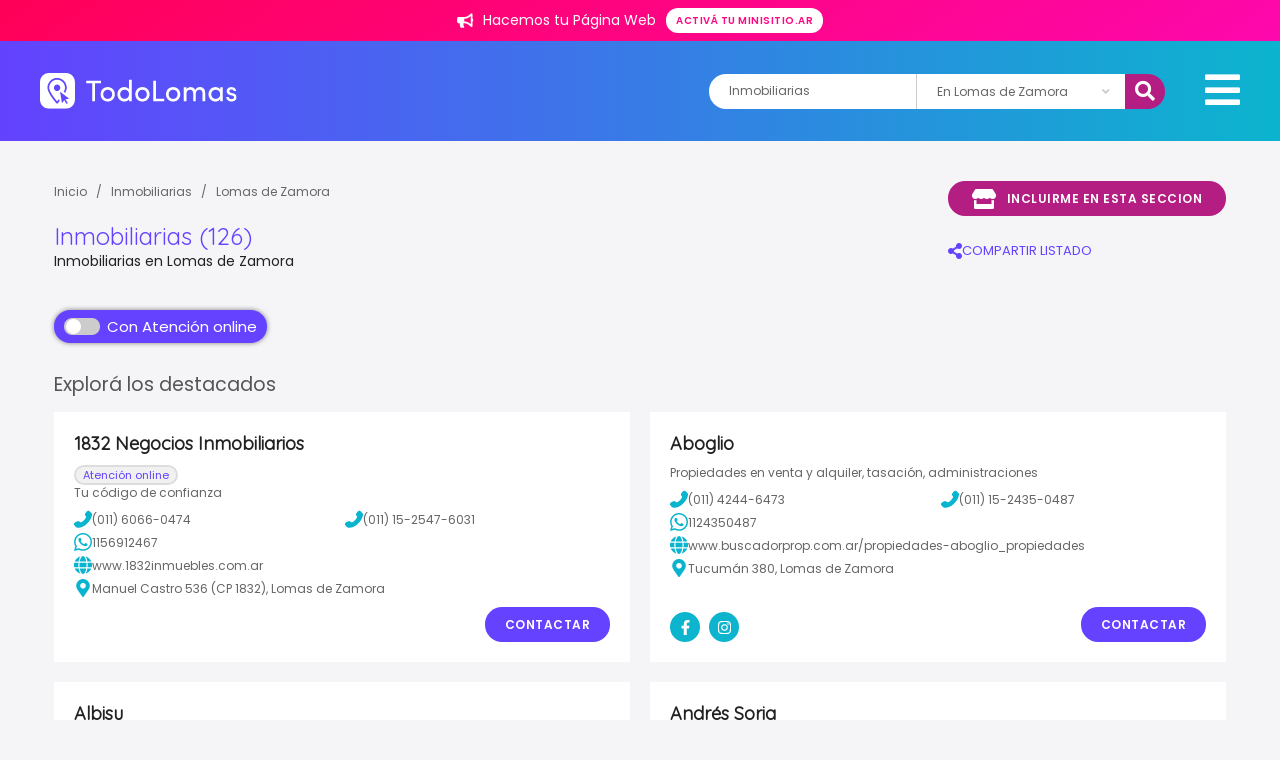

--- FILE ---
content_type: text/html; charset=UTF-8
request_url: https://www.todolomas.com.ar/rubro/inmobiliarias-en-lomas-de-zamora
body_size: 44036
content:
<!DOCTYPE html>
<html>
<head>
<title>
        Inmobiliarias - Todo Lomas
  </title>
  												<meta http-equiv="Content-Type" content="text/html; charset=iso-8859-1">
<meta name="viewport" content="width=device-width, initial-scale=1, maximum-scale=1, user-scalable=0" />

<link rel="shortcut icon" href="/images/favicon.ico" />

	<meta property="fb:admins" content="557357583"/>
	<meta property="fb:app_id" content="449771548416918"/>



													
	
			<meta name="description" content="Inmobiliarias Lomas de Zamora " />
	<meta name="keywords" content="Inmobiliarias Lomas de Zamora " />
	<meta name="google-site-verification" content="9yB1S6fUJwHxaSdROlQYZyUSmgLnV2W3oV2R2rz4jlc" />
	<meta name="revisit-after" content="7 days" />
	<meta itemprop="name" content="Inmobiliarias Lomas de Zamora " />
	<meta itemprop="description" content="Inmobiliarias Lomas de Zamora " />

	<meta name="referrer" content="unsafe-url">

	<meta property="og:type" content="article"/>
	<meta property="og:title" content="Inmobiliarias Lomas de Zamora " />
	<meta property="og:description" content="Inmobiliarias Lomas de Zamora "/>
	<meta property="og:url" content="https://www.todolomas.com.ar/rubro/inmobiliarias-en-lomas-de-zamora"/>
	<meta property="og:site_name" content="Inmobiliarias Lomas de Zamora " />
	<meta property="og:image" content="https://www.todolomas.com.ar/images/portal/todolomas/fb.jpg" />



<!-- Fonts -->
<link href="https://fonts.googleapis.com/css?family=Poppins:400,500,600,700|Quicksand:300,400&display=swap" rel="stylesheet">

<link href="/css/fontawesome5.15.4/css/brands.css" rel="stylesheet" />
<link href="/css/fontawesome5.15.4/css/solid.css" rel="stylesheet" />
<link href="/css/fontawesome5.15.4/css/fontawesome.css" rel="stylesheet" />
<link rel="stylesheet" href="/css/lightbox.css">
<link rel="stylesheet" href="/css/slider.css">
  <link rel="stylesheet" href="/build/base_sur.d4a419ae.css" integrity="sha384-yZSWKLzN9ZkZkiMA6cJY5RUQilktX24RxPE8urOvVxAlfsQPtpUkbpxm0rfN70b1">

          
        
    <script type="application/ld+json">
    {
        "@context": "https://schema.org",
        "@type": "CollectionPage",
        "name": "",
        "url": "https://www.todolomas.com.ar/rubro/inmobiliarias-en-lomas-de-zamora",
        "breadcrumb": {
            "@type": "BreadcrumbList",
            "itemListElement": [
                {
                    "@type": "ListItem",
                    "position": 1,
                    "item": {
                        "@type": "WebPage",
                        "@id": "https://www.todolomas.com.ar/",
                        "name": "Inicio",
                        "image": "https://www.todolomas.com.ar//images/portal/todolomas/logo.svg",
                        "url": "https://www.todolomas.com.ar/"
                    }
                },
                {
                    "@type": "ListItem",
                    "position": 2,
                    "item": {
                        "@type": "Place",
                        "@id": "https://www.todolomas.com.ar//rubro/inmobiliarias",
                        "name": "Inmobiliarias",
                                                "url": "https://www.todolomas.com.ar//rubro/inmobiliarias"
                    }
                }
            ]
        },
        "mainContentOfPage": {
            "@type": "WebPageElement"
        },
        "hasPart": [
                                                    {
                    "@type": "RealEstateListing",
                    "name": "1832 Negocios Inmobiliarios",
                    "url": "/publicacion/4673/1832-negocios-inmobiliarios"
                },                             {
                    "@type": "RealEstateListing",
                    "name": "Aboglio",
                    "url": "/publicacion/1671/aboglio"
                },                             {
                    "@type": "RealEstateListing",
                    "name": "Albisu",
                    "url": "/publicacion/17247/albisu"
                },                             {
                    "@type": "RealEstateListing",
                    "name": "Andrés Soria",
                    "url": "/publicacion/7294/andres-soria"
                },                             {
                    "@type": "RealEstateListing",
                    "name": "Araceli Contreras Negocios Inmobiliarios",
                    "url": "/publicacion/36814/araceli-contreras-negocios-inmobiliarios"
                },                             {
                    "@type": "RealEstateListing",
                    "name": "Arques",
                    "url": "/publicacion/4020/arques"
                },                             {
                    "@type": "RealEstateListing",
                    "name": "Barón",
                    "url": "/publicacion/32942/baron"
                },                             {
                    "@type": "RealEstateListing",
                    "name": "Bertora",
                    "url": "/publicacion/2293/bertora"
                },                             {
                    "@type": "RealEstateListing",
                    "name": "Blanco",
                    "url": "/publicacion/8159/blanco"
                },                             {
                    "@type": "RealEstateListing",
                    "name": "Borrero",
                    "url": "/publicacion/17208/borrero"
                },                             {
                    "@type": "RealEstateListing",
                    "name": "Brun Rocha",
                    "url": "/publicacion/17240/brun-rocha"
                },                             {
                    "@type": "RealEstateListing",
                    "name": "Brunicardi",
                    "url": "/publicacion/1020/brunicardi"
                },                             {
                    "@type": "RealEstateListing",
                    "name": "Calvi",
                    "url": "/publicacion/17236/calvi"
                },                             {
                    "@type": "RealEstateListing",
                    "name": "Campanella Germán",
                    "url": "/publicacion/14655/campanella-german"
                },                             {
                    "@type": "RealEstateListing",
                    "name": "Candel Raúl",
                    "url": "/publicacion/17234/candel-raul"
                },                             {
                    "@type": "RealEstateListing",
                    "name": "Carlos Caizza",
                    "url": "/publicacion/17238/carlos-caizza"
                },                             {
                    "@type": "RealEstateListing",
                    "name": "Castiñeiras",
                    "url": "/publicacion/4923/castineiras"
                },                             {
                    "@type": "RealEstateListing",
                    "name": "Celada",
                    "url": "/publicacion/17231/celada"
                },                             {
                    "@type": "RealEstateListing",
                    "name": "Climar",
                    "url": "/publicacion/17230/climar"
                },                             {
                    "@type": "RealEstateListing",
                    "name": "Dascolias",
                    "url": "/publicacion/17224/dascolias"
                },                             {
                    "@type": "RealEstateListing",
                    "name": "Del Prestamo Propiedades",
                    "url": "/publicacion/37260/del-prestamo-propiedades"
                },                             {
                    "@type": "RealEstateListing",
                    "name": "Di Marco",
                    "url": "/publicacion/17223/di-marco"
                },                             {
                    "@type": "RealEstateListing",
                    "name": "Di Paola Propiedades",
                    "url": "/publicacion/666/di-paola-propiedades"
                },                             {
                    "@type": "RealEstateListing",
                    "name": "Diego Gonzalez Torrado",
                    "url": "/publicacion/3262/diego-gonzalez-torrado"
                },                             {
                    "@type": "RealEstateListing",
                    "name": "Eduardo Reyes",
                    "url": "/publicacion/7298/eduardo-reyes"
                },                             {
                    "@type": "RealEstateListing",
                    "name": "Elena Ferrari",
                    "url": "/publicacion/2547/elena-ferrari"
                },                             {
                    "@type": "RealEstateListing",
                    "name": "Emprin",
                    "url": "/publicacion/17218/emprin"
                },                             {
                    "@type": "RealEstateListing",
                    "name": "Fabian Tortello",
                    "url": "/publicacion/17216/fabian-tortello"
                },                             {
                    "@type": "RealEstateListing",
                    "name": "Fagalde Propiedades",
                    "url": "/publicacion/37135/fagalde-propiedades"
                },                             {
                    "@type": "RealEstateListing",
                    "name": "Grupo Alvigo",
                    "url": "/publicacion/17126/grupo-alvigo"
                },                             {
                    "@type": "RealEstateListing",
                    "name": "Hc Real Estate",
                    "url": "/publicacion/37133/hc-real-estate"
                },                             {
                    "@type": "RealEstateListing",
                    "name": "Home Terra",
                    "url": "/publicacion/6231/home-terra"
                },                             {
                    "@type": "RealEstateListing",
                    "name": "J. L. Mogliani",
                    "url": "/publicacion/17199/j-l-mogliani"
                },                             {
                    "@type": "RealEstateListing",
                    "name": "Juarez Levar",
                    "url": "/publicacion/7386/juarez-levar"
                },                             {
                    "@type": "RealEstateListing",
                    "name": "Lentini",
                    "url": "/publicacion/17206/lentini"
                },                             {
                    "@type": "RealEstateListing",
                    "name": "Loray Propiedades S.A.",
                    "url": "/publicacion/17203/loray-propiedades-s-a"
                },                             {
                    "@type": "RealEstateListing",
                    "name": "Marcelo Pane Gestiones Inmobiliarias",
                    "url": "/publicacion/37266/marcelo-pane-gestiones-inmobiliarias"
                },                             {
                    "@type": "RealEstateListing",
                    "name": "Mariana Kirchgässner",
                    "url": "/publicacion/17201/mariana-kirchg-ssner"
                },                             {
                    "@type": "RealEstateListing",
                    "name": "Mendez Novoa",
                    "url": "/publicacion/3470/mendez-novoa"
                },                             {
                    "@type": "RealEstateListing",
                    "name": "Merchan &amp; Gluck Negocios Inmobiliarios",
                    "url": "/publicacion/3978/merchan-gluck-negocios-inmobiliarios"
                },                             {
                    "@type": "RealEstateListing",
                    "name": "Mieres Propiedades",
                    "url": "/publicacion/37004/mieres-propiedades"
                },                             {
                    "@type": "RealEstateListing",
                    "name": "Oliver",
                    "url": "/publicacion/17196/oliver"
                },                             {
                    "@type": "RealEstateListing",
                    "name": "Osvaldo Vinelli",
                    "url": "/publicacion/17180/osvaldo-vinelli"
                },                             {
                    "@type": "RealEstateListing",
                    "name": "Pucci",
                    "url": "/publicacion/17193/pucci"
                },                             {
                    "@type": "RealEstateListing",
                    "name": "Quintana Propiedades",
                    "url": "/publicacion/2118/quintana-propiedades"
                },                             {
                    "@type": "RealEstateListing",
                    "name": "R. Meza",
                    "url": "/publicacion/17220/r-meza"
                },                             {
                    "@type": "RealEstateListing",
                    "name": "Saad",
                    "url": "/publicacion/17190/saad"
                },                             {
                    "@type": "RealEstateListing",
                    "name": "Salomón Bienes Raíces",
                    "url": "/publicacion/6374/salomon-bienes-raices"
                },                             {
                    "@type": "RealEstateListing",
                    "name": "Sevillano Negocios Inmobiliarios",
                    "url": "/publicacion/37265/sevillano-negocios-inmobiliarios"
                },                             {
                    "@type": "RealEstateListing",
                    "name": "Silvia E. López",
                    "url": "/publicacion/10579/silvia-e-lopez"
                },                             {
                    "@type": "RealEstateListing",
                    "name": "Solange Insaurralde",
                    "url": "/publicacion/6204/solange-insaurralde"
                },                             {
                    "@type": "RealEstateListing",
                    "name": "Sólo Locaciones",
                    "url": "/publicacion/5201/solo-locaciones"
                },                             {
                    "@type": "RealEstateListing",
                    "name": "Terra Bienes Raices",
                    "url": "/publicacion/11790/terra-bienes-raices"
                },                             {
                    "@type": "RealEstateListing",
                    "name": "Tronnes Propiedades",
                    "url": "/publicacion/34219/tronnes-propiedades"
                },                             {
                    "@type": "RealEstateListing",
                    "name": "Vello Vazquez",
                    "url": "/publicacion/10309/vello-vazquez"
                },                             {
                    "@type": "RealEstateListing",
                    "name": "Vigolo Propiedades",
                    "url": "/publicacion/37341/vigolo-propiedades"
                },                             {
                    "@type": "RealEstateListing",
                    "name": "Wasi Argentina",
                    "url": "/publicacion/17179/wasi-argentina"
                },                             {
                    "@type": "RealEstateListing",
                    "name": "Zelasqui - Fabián Propiedades",
                    "url": "/publicacion/2670/zelasqui-fabian-propiedades"
                }                        ,                             {
                    "@type": "RealEstateListing",
                    "name": "Adolfo Spósito",
                    "url": "/publicacion/17233/adolfo-sposito"
                },                             {
                    "@type": "RealEstateListing",
                    "name": "Alejandro Araoz Propiedades",
                    "url": "/publicacion/2074/alejandro-araoz-propiedades"
                },                             {
                    "@type": "RealEstateListing",
                    "name": "Alem - Celano",
                    "url": "/publicacion/3039/alem-celano"
                },                             {
                    "@type": "RealEstateListing",
                    "name": "Amadeo Propiedades",
                    "url": "/publicacion/886/amadeo-propiedades"
                },                             {
                    "@type": "RealEstateListing",
                    "name": "Ambrosis",
                    "url": "/publicacion/17244/ambrosis"
                },                             {
                    "@type": "RealEstateListing",
                    "name": "Amestoy Speroni",
                    "url": "/publicacion/17243/amestoy-speroni"
                },                             {
                    "@type": "RealEstateListing",
                    "name": "Arrighi",
                    "url": "/publicacion/2034/arrighi"
                },                             {
                    "@type": "RealEstateListing",
                    "name": "Bárbara Warsinski Negocios Inmobiliarios",
                    "url": "/publicacion/2540/barbara-warsinski-negocios-inmobiliarios"
                },                             {
                    "@type": "RealEstateListing",
                    "name": "Bianco Cirino",
                    "url": "/publicacion/17241/bianco-cirino"
                },                             {
                    "@type": "RealEstateListing",
                    "name": "Cabello Propiedades",
                    "url": "/publicacion/17239/cabello-propiedades"
                },                             {
                    "@type": "RealEstateListing",
                    "name": "Caizza Rodolfo",
                    "url": "/publicacion/17237/caizza-rodolfo"
                },                             {
                    "@type": "RealEstateListing",
                    "name": "Candel Marcelo",
                    "url": "/publicacion/17235/candel-marcelo"
                },                             {
                    "@type": "RealEstateListing",
                    "name": "Cardo Propiedades",
                    "url": "/publicacion/34664/cardo-propiedades"
                },                             {
                    "@type": "RealEstateListing",
                    "name": "Ceballos Propiedades",
                    "url": "/publicacion/34288/ceballos-propiedades"
                },                             {
                    "@type": "RealEstateListing",
                    "name": "Claudia Elmo",
                    "url": "/publicacion/33591/claudia-elmo"
                },                             {
                    "@type": "RealEstateListing",
                    "name": "Comito SA",
                    "url": "/publicacion/17229/comito-sa"
                },                             {
                    "@type": "RealEstateListing",
                    "name": "Confort",
                    "url": "/publicacion/17228/confort"
                },                             {
                    "@type": "RealEstateListing",
                    "name": "Daniel Castellanos",
                    "url": "/publicacion/17232/daniel-castellanos"
                },                             {
                    "@type": "RealEstateListing",
                    "name": "Daniel Cendra Negocios Inmobiliarios",
                    "url": "/publicacion/17225/daniel-cendra-negocios-inmobiliarios"
                },                             {
                    "@type": "RealEstateListing",
                    "name": "Daniel Toth",
                    "url": "/publicacion/34284/daniel-toth"
                },                             {
                    "@type": "RealEstateListing",
                    "name": "Diana Cabrera",
                    "url": "/publicacion/31749/diana-cabrera"
                },                             {
                    "@type": "RealEstateListing",
                    "name": "El Hogar",
                    "url": "/publicacion/9828/el-hogar"
                },                             {
                    "@type": "RealEstateListing",
                    "name": "Emanuel Russo",
                    "url": "/publicacion/32008/emanuel-russo"
                },                             {
                    "@type": "RealEstateListing",
                    "name": "Espacios",
                    "url": "/publicacion/17217/espacios"
                },                             {
                    "@type": "RealEstateListing",
                    "name": "Fernandez Gestión Inmobiliaria",
                    "url": "/publicacion/2922/fernandez-gestion-inmobiliaria"
                },                             {
                    "@type": "RealEstateListing",
                    "name": "Florencia Santillan",
                    "url": "/publicacion/33156/florencia-santillan"
                },                             {
                    "@type": "RealEstateListing",
                    "name": "Foresta Propiedades",
                    "url": "/publicacion/34296/foresta-propiedades"
                },                             {
                    "@type": "RealEstateListing",
                    "name": "Gallelli",
                    "url": "/publicacion/4364/gallelli"
                },                             {
                    "@type": "RealEstateListing",
                    "name": "Guillermo Selis Negocios Inmobiliarios",
                    "url": "/publicacion/3410/guillermo-selis-negocios-inmobiliarios"
                },                             {
                    "@type": "RealEstateListing",
                    "name": "Hernandez",
                    "url": "/publicacion/34503/hernandez"
                },                             {
                    "@type": "RealEstateListing",
                    "name": "Hugo Castro",
                    "url": "/publicacion/34155/hugo-castro"
                },                             {
                    "@type": "RealEstateListing",
                    "name": "Inmobiliaria INNOVA",
                    "url": "/publicacion/6170/inmobiliaria-innova"
                },                             {
                    "@type": "RealEstateListing",
                    "name": "Ivan Concaro",
                    "url": "/publicacion/17211/ivan-concaro"
                },                             {
                    "@type": "RealEstateListing",
                    "name": "J&amp;T Propiedades",
                    "url": "/publicacion/32527/j-t-propiedades"
                },                             {
                    "@type": "RealEstateListing",
                    "name": "Javier Almiron",
                    "url": "/publicacion/6499/javier-almiron"
                },                             {
                    "@type": "RealEstateListing",
                    "name": "Juan Segreto",
                    "url": "/publicacion/17209/juan-segreto"
                },                             {
                    "@type": "RealEstateListing",
                    "name": "Karina Oriz",
                    "url": "/publicacion/422/karina-oriz"
                },                             {
                    "@type": "RealEstateListing",
                    "name": "La Torre Valeria",
                    "url": "/publicacion/17207/la-torre-valeria"
                },                             {
                    "@type": "RealEstateListing",
                    "name": "Lamas Novielli",
                    "url": "/publicacion/3379/lamas-novielli"
                },                             {
                    "@type": "RealEstateListing",
                    "name": "Lamberti Propiedades",
                    "url": "/publicacion/451/lamberti-propiedades"
                },                             {
                    "@type": "RealEstateListing",
                    "name": "Luvina",
                    "url": "/publicacion/17202/luvina"
                },                             {
                    "@type": "RealEstateListing",
                    "name": "MG Desarrollos Inmobiliarios",
                    "url": "/publicacion/4755/mg-desarrollos-inmobiliarios"
                },                             {
                    "@type": "RealEstateListing",
                    "name": "Magariños",
                    "url": "/publicacion/1454/magarinos"
                },                             {
                    "@type": "RealEstateListing",
                    "name": "Marilina Rolando Negocios Inmobiliarios",
                    "url": "/publicacion/34827/marilina-rolando-negocios-inmobiliarios"
                },                             {
                    "@type": "RealEstateListing",
                    "name": "Mateo Family",
                    "url": "/publicacion/34675/mateo-family"
                },                             {
                    "@type": "RealEstateListing",
                    "name": "Miguelez Adrián",
                    "url": "/publicacion/34521/miguelez-adrian"
                },                             {
                    "@type": "RealEstateListing",
                    "name": "Munno",
                    "url": "/publicacion/6177/munno"
                },                             {
                    "@type": "RealEstateListing",
                    "name": "Natalia Hernandez Propiedades",
                    "url": "/publicacion/36575/natalia-hernandez-propiedades"
                },                             {
                    "@type": "RealEstateListing",
                    "name": "Nicolas Pereyra",
                    "url": "/publicacion/6212/nicolas-pereyra"
                },                             {
                    "@type": "RealEstateListing",
                    "name": "Nintzel Propiedades",
                    "url": "/publicacion/1740/nintzel-propiedades"
                },                             {
                    "@type": "RealEstateListing",
                    "name": "Ortiz Mingroni",
                    "url": "/publicacion/17200/ortiz-mingroni"
                },                             {
                    "@type": "RealEstateListing",
                    "name": "Picco Propiedades",
                    "url": "/publicacion/3891/picco-propiedades"
                },                             {
                    "@type": "RealEstateListing",
                    "name": "Puente",
                    "url": "/publicacion/34516/puente"
                },                             {
                    "@type": "RealEstateListing",
                    "name": "Puente Propiedades",
                    "url": "/publicacion/17113/puente-propiedades"
                },                             {
                    "@type": "RealEstateListing",
                    "name": "Puente Propiedades (Banfield)",
                    "url": "/publicacion/34528/puente-propiedades-banfield"
                },                             {
                    "@type": "RealEstateListing",
                    "name": "Raul Speroni",
                    "url": "/publicacion/17192/raul-speroni"
                },                             {
                    "@type": "RealEstateListing",
                    "name": "Romina Montana",
                    "url": "/publicacion/34517/romina-montana"
                },                             {
                    "@type": "RealEstateListing",
                    "name": "Sabbatini",
                    "url": "/publicacion/17189/sabbatini"
                },                             {
                    "@type": "RealEstateListing",
                    "name": "Salvadores",
                    "url": "/publicacion/17188/salvadores"
                },                             {
                    "@type": "RealEstateListing",
                    "name": "Santana",
                    "url": "/publicacion/3601/santana"
                },                             {
                    "@type": "RealEstateListing",
                    "name": "Santilli",
                    "url": "/publicacion/17186/santilli"
                },                             {
                    "@type": "RealEstateListing",
                    "name": "Sierra",
                    "url": "/publicacion/17185/sierra"
                },                             {
                    "@type": "RealEstateListing",
                    "name": "Silvana Riesenfeld",
                    "url": "/publicacion/1868/silvana-riesenfeld"
                },                             {
                    "@type": "RealEstateListing",
                    "name": "Studio 1 + 1",
                    "url": "/publicacion/2900/studio-1-1"
                },                             {
                    "@type": "RealEstateListing",
                    "name": "Torossian",
                    "url": "/publicacion/17182/torossian"
                },                             {
                    "@type": "RealEstateListing",
                    "name": "Torres Propiedades",
                    "url": "/publicacion/32021/torres-propiedades"
                },                             {
                    "@type": "RealEstateListing",
                    "name": "Trujillo",
                    "url": "/publicacion/2558/trujillo"
                },                             {
                    "@type": "RealEstateListing",
                    "name": "Valeria Carrizo",
                    "url": "/publicacion/34514/valeria-carrizo"
                }                    ]
    }
    </script>


<script src="/js/jquery-3.3.1.min.js"></script>
<!-- Global site tag (gtag.js) - Google Analytics -->
<script async src="https://www.googletagmanager.com/gtag/js?id=G-EE1SDWM104"></script>
<script>
  window.dataLayer = window.dataLayer || [];
  function gtag(){dataLayer.push(arguments);}
  gtag('js', new Date());
  gtag('config', 'G-EE1SDWM104');
</script>

</head>

<body class="--inside --listing">
<!-- Facebook -->

  <script>

  function saveStats(category,action,tag,valor){

    $.ajax({
      url : '/stats/add',
      type : 'POST',
      data : {
        category:category,
        action:action,
        tag:tag,
        valor:valor
      },            
      success : function(resp) {},
      error : function(xhr,status,error) {
        console.log(xhr);
        console.log(status);
        console.log(error);
      }
    });   

  }
  </script>

      
                    <div id="promoTop" class="--hotsale">
        <span class="txt">
          <img class="icon" src="/images/icons/icon_bullhorn.svg" />
          Hacemos tu Página Web</span>
        </span>
        <a href="https://minisitio.ar" target="_blank" class="promotop__btn button --small">
          Activá tu minisitio.ar
        </a>
      </div>
    
      
      <!-- SEARCH DROP DOWN MODULE -->
    <div class="drop-down">
      <i class="fas fa-times drop-down__close"></i>
      <h2 class="drop-down__title">Encontrá el servicio que necesitás</h2>
      <div class="search drop-down__search">
                <div class="search__autocomplete " id="buscadorMobile">
  <input id="typeahead_quebuscas_mobile" name="rubro"  value="Inmobiliarias"  class="typeahead input search__input" type="text"  placeholder="¿Qué buscás?">
</div>
  <div class="search__select">
    <select name="localidad" id="localidad_select_mobile" class="select">
      <option hidden disabled value="" >¿Dónde?</option>
      <option value="0" >En todas las localidades</option>
                        <option value="20" data-id="banfield" >En Banfield</option>
                  <option value="21" data-id="ingeniero-budge" >En Ingeniero Budge</option>
                  <option value="22" data-id="llavallol" >En Llavallol</option>
                  <option value="23" data-id="lomas-de-zamora" selected="selected">En Lomas de Zamora </option>
                  <option value="24" data-id="temperley" >En Temperley</option>
                  <option value="25" data-id="turdera" >En Turdera</option>
                  <option value="26" data-id="villa-fiorito" >En Villa Fiorito</option>
                  <option value="27" data-id="villa-centenario" >En Villa Centenario</option>
                  <option value="28" data-id="villa-albertina" >En Villa Albertina</option>
                  <option value="29" data-id="san-jose" >En San José</option>
                  </select>
  </div>
  <button id="search_mobile" type="button" class="button search__button ">Buscar</button>

<script src="https://twitter.github.io/typeahead.js/releases/latest/typeahead.bundle.min.js"></script>
<script>
  $(function () {
    var rubros = [{"slug":"accesorios","nombre":"Accesorios","padre":null,"palabras":"Autopartes, repuestos para autos, venta de respuestos, colocaci\u00f3n","padreSlug":null,"label":"Accesorios  Autopartes, repuestos para autos, venta de respuestos, colocaci\u00f3n"},{"slug":"alojamientos-hoteles","nombre":"Alojamientos - Hoteles","padre":null,"palabras":"Hoteles, hotel, hosterias, hostels, residenciales, caba\u00f1as, complejos, aparts, caba\u00f1as, departamentos.","padreSlug":null,"label":"Alojamientos - Hoteles  Hoteles, hotel, hosterias, hostels, residenciales, caba\u00f1as, complejos, aparts, caba\u00f1as, departamentos."},{"slug":"bares-y-pubs","nombre":"Bares - Cervecerias","padre":null,"palabras":null,"padreSlug":null,"label":"Bares - Cervecerias  "},{"slug":"empresas-industrias","nombre":"Empresas - Industrias","padre":null,"palabras":"Empresas, Industrias, Limpieza, andamios, perfiles, materia prima, log\u00edstica, energ\u00eda solar, paneles solares, tanques, cisternas, biodigestores, volquetes, selecci\u00f3n de personal, consultoras, recursos humanos, capacitaciones, grafologia, consultoria, rrhh","padreSlug":null,"label":"Empresas - Industrias  Empresas, Industrias, Limpieza, andamios, perfiles, materia prima, log\u00edstica, energ\u00eda solar, paneles solares, tanques, cisternas, biodigestores, volquetes, selecci\u00f3n de personal, consultoras, recursos humanos, capacitaciones, grafologia, consultoria, rrhh"},{"slug":"entidades-telefonos-utiles","nombre":"Entidades - Tel\u00e9fonos \u00datiles","padre":null,"palabras":null,"padreSlug":null,"label":"Entidades - Tel\u00e9fonos \u00datiles  "},{"slug":"farmacias","nombre":"Farmacias","padre":null,"palabras":null,"padreSlug":null,"label":"Farmacias  "},{"slug":"inmobiliarias","nombre":"Inmobiliarias","padre":null,"palabras":null,"padreSlug":null,"label":"Inmobiliarias  "},{"slug":"remises-combis-otros","nombre":"Remises - Combis - Otros","padre":null,"palabras":null,"padreSlug":null,"label":"Remises - Combis - Otros  "},{"slug":"repuestos-para-autos","nombre":"Repuestos para Autos","padre":null,"palabras":null,"padreSlug":null,"label":"Repuestos para Autos  "},{"slug":"servicios-a-domicilio","nombre":"Servicios a Domicilio","padre":null,"palabras":"delivery, mensajer\u00eda, refacciones, limpieza, afilados, volquetes","padreSlug":null,"label":"Servicios a Domicilio  delivery, mensajer\u00eda, refacciones, limpieza, afilados, volquetes"},{"slug":"servicios-generales","nombre":"Servicios Generales","padre":null,"palabras":"servicios hogar, servicios negocios, fumigaci\u00f3n, locutorios","padreSlug":null,"label":"Servicios Generales  servicios hogar, servicios negocios, fumigaci\u00f3n, locutorios"},{"slug":"trofeos-coleccionables-hobbies","nombre":"Trofeos - Coleccionables - Hobbies","padre":null,"palabras":null,"padreSlug":null,"label":"Trofeos - Coleccionables - Hobbies  "},{"slug":"turismo","nombre":"Turismo","padre":null,"palabras":"viajes, turismo, agencia viajes, pasajes, paquete viajes, traslados, paquete turistico","padreSlug":null,"label":"Turismo  viajes, turismo, agencia viajes, pasajes, paquete viajes, traslados, paquete turistico"},{"slug":"video-juegos","nombre":"Videojuegos","padre":null,"palabras":null,"padreSlug":null,"label":"Videojuegos  "},{"slug":"agencias-y-concesionarios","nombre":"Agencias y Concesionarias de Autos.","padre":"Automotores - Servicios","palabras":"agencia autos, concesionaria autos, concesionario autos, venta, compra, permuta, autos 0KM, autos usados, motos, service, reparaci\u00f3n, autos usados con Garant\u00eda.","padreSlug":"automotores-servicios","label":"Agencias y Concesionarias de Autos. Automotores - Servicios agencia autos, concesionaria autos, concesionario autos, venta, compra, permuta, autos 0KM, autos usados, motos, service, reparaci\u00f3n, autos usados con Garant\u00eda."},{"slug":"electricidad-baterias-encendido","nombre":"Bater\u00edas - Encendido - Electricidad para autos","padre":"Automotores - Servicios","palabras":"inyecci\u00f3n el\u00e9ctrica, bater\u00edas auto, electricidad auto, repuestos el\u00e9ctricos, electricidad auto, repuestos originales","padreSlug":"automotores-servicios","label":"Bater\u00edas - Encendido - Electricidad para autos Automotores - Servicios inyecci\u00f3n el\u00e9ctrica, bater\u00edas auto, electricidad auto, repuestos el\u00e9ctricos, electricidad auto, repuestos originales"},{"slug":"cerrajeria-parabrisas-alarmas-aire","nombre":"Cerrajer\u00eda Automotor - Parabrisas - Alarmas - Aire","padre":"Automotores - Servicios","palabras":"cerrajero domicilio, cerrajero auto, llave auto, duplicado llave auto, parabrisas auto, alarma auto, reparaci\u00f3n aire acondicionado auto, alarmas automotor.","padreSlug":"automotores-servicios","label":"Cerrajer\u00eda Automotor - Parabrisas - Alarmas - Aire Automotores - Servicios cerrajero domicilio, cerrajero auto, llave auto, duplicado llave auto, parabrisas auto, alarma auto, reparaci\u00f3n aire acondicionado auto, alarmas automotor."},{"slug":"gomerias","nombre":"Gomer\u00edas - Alineaci\u00f3n y balanceo - Lubricentros","padre":"Automotores - Servicios","palabras":"gomeria, neumatico, cubiertas, autos, lubricento, llantas, freno, motor, alineacion, balanceo","padreSlug":"automotores-servicios","label":"Gomer\u00edas - Alineaci\u00f3n y balanceo - Lubricentros Automotores - Servicios gomeria, neumatico, cubiertas, autos, lubricento, llantas, freno, motor, alineacion, balanceo"},{"slug":"talleres-mecanicos","nombre":"Talleres Mecanicos - Chapa y Pintura - Est\u00e9tica Vehicular","padre":"Automotores - Servicios","palabras":"repuestos, taller mecanico, limpieza auto, inyeccion, chapa, pintura auto, reparacion, estetica vehicular, pploteos, pintura","padreSlug":"automotores-servicios","label":"Talleres Mecanicos - Chapa y Pintura - Est\u00e9tica Vehicular Automotores - Servicios repuestos, taller mecanico, limpieza auto, inyeccion, chapa, pintura auto, reparacion, estetica vehicular, pploteos, pintura"},{"slug":"acondicionamiento-climatizacion","nombre":"Acondicionamiento - Climatizaci\u00f3n","padre":"Comercios","palabras":"aire acondicionado, climatizacion, estufas, calefaccion, calderas, paneles acusticos,","padreSlug":"comercios","label":"Acondicionamiento - Climatizaci\u00f3n Comercios aire acondicionado, climatizacion, estufas, calefaccion, calderas, paneles acusticos,"},{"slug":"alarmas-seguros-generales-portones","nombre":"Alarmas - Seguros generales - Sistemas de Seguridad - Seguridad Privada","padre":"Comercios","palabras":"alarmas, sistemas de seguridad, matafuegos, camaras de seguridad, vigilancia, portones, portones automaticos, monitoreo, asesor, productor, seguros, automotor, cotiza, vehiculo, auto, moto, remis, taxi, utilitarios, trailer, seguirdad privada, seguridad i","padreSlug":"comercios","label":"Alarmas - Seguros generales - Sistemas de Seguridad - Seguridad Privada Comercios alarmas, sistemas de seguridad, matafuegos, camaras de seguridad, vigilancia, portones, portones automaticos, monitoreo, asesor, productor, seguros, automotor, cotiza, vehiculo, auto, moto, remis, taxi, utilitarios, trailer, seguirdad privada, seguridad i"},{"slug":"electrodomesticos-articulos-del-hogar","nombre":"Articulos del Hogar \/ Electrodom\u00e9sticos \/ Service","padre":"Comercios","palabras":"articulos del hogar, electrodomesticos, lavarropas, hornos, cocinas, cafeteras, licuadoras, hornito electrico, microondas, repuestos, servicio t\u00e9cnico, reparaciones, service","padreSlug":"comercios","label":"Articulos del Hogar \/ Electrodom\u00e9sticos \/ Service Comercios articulos del hogar, electrodomesticos, lavarropas, hornos, cocinas, cafeteras, licuadoras, hornito electrico, microondas, repuestos, servicio t\u00e9cnico, reparaciones, service"},{"slug":"belleza-estetica","nombre":"Belleza - Est\u00e9tica - Spa","padre":"Comercios","palabras":"depilaci\u00f3n, manicura, manos, cosmeticos, maquillaje, salon de belleza, u\u00f1as, tratamientos faciales,  cosmetica natural","padreSlug":"comercios","label":"Belleza - Est\u00e9tica - Spa Comercios depilaci\u00f3n, manicura, manos, cosmeticos, maquillaje, salon de belleza, u\u00f1as, tratamientos faciales,  cosmetica natural"},{"slug":"bijouteries","nombre":"Bijouteries - Joyer\u00edas","padre":"Comercios","palabras":null,"padreSlug":"comercios","label":"Bijouteries - Joyer\u00edas Comercios "},{"slug":"carpinterias-madereras-aserraderos","nombre":"Carpinter\u00edas - Madereras - Aserraderos","padre":"Comercios","palabras":null,"padreSlug":"comercios","label":"Carpinter\u00edas - Madereras - Aserraderos Comercios "},{"slug":"caza-pesca-camping-bicicletas","nombre":"Caza - Pesca - Camping - Bicicletas","padre":"Comercios","palabras":"camping, bicicleteria, bicicletas, accesorios, piletas, lonas, caza","padreSlug":"comercios","label":"Caza - Pesca - Camping - Bicicletas Comercios camping, bicicleteria, bicicletas, accesorios, piletas, lonas, caza"},{"slug":"cerrajerias-herrajes","nombre":"Cerrajer\u00edas","padre":"Comercios","palabras":"cerrajeria, cerrajeria casa, cerrajero 24hs, duplicado llave, puertas blindadas, cerrajero a domicilio, cerrajer\u00eda a domicilio, aperturas domicilio.","padreSlug":"comercios","label":"Cerrajer\u00edas Comercios cerrajeria, cerrajeria casa, cerrajero 24hs, duplicado llave, puertas blindadas, cerrajero a domicilio, cerrajer\u00eda a domicilio, aperturas domicilio."},{"slug":"computacion-venta-reparaciones","nombre":"Computaci\u00f3n - Celulares - Service","padre":"Comercios","palabras":"computadora, pc, notebook, netbook, iphone, android, informatica, auriculares, tables, servicio tecnico, reparacion, computacion, computadoras, impresoras, impresora, service, insumos, hardware, software, PC, tablets, sistemas continuos, sistema continuo,","padreSlug":"comercios","label":"Computaci\u00f3n - Celulares - Service Comercios computadora, pc, notebook, netbook, iphone, android, informatica, auriculares, tables, servicio tecnico, reparacion, computacion, computadoras, impresoras, impresora, service, insumos, hardware, software, PC, tablets, sistemas continuos, sistema continuo,"},{"slug":"cristaleria-aberturas","nombre":"Cristaler\u00eda - Aberturas","padre":"Comercios","palabras":"Acrilicos, Policarbonatos, Aberturas, Vidrios, Ventanas, Puertas, Interior, Exterior, vidrios, vidrieria, vidrio repartido, espejo, mamparas, mampara, laminado","padreSlug":"comercios","label":"Cristaler\u00eda - Aberturas Comercios Acrilicos, Policarbonatos, Aberturas, Vidrios, Ventanas, Puertas, Interior, Exterior, vidrios, vidrieria, vidrio repartido, espejo, mamparas, mampara, laminado"},{"slug":"dieteticas-y-naturales","nombre":"Diet\u00e9ticas y Naturales ","padre":"Comercios","palabras":null,"padreSlug":"comercios","label":"Diet\u00e9ticas y Naturales  Comercios "},{"slug":"equipamiento-para-negocios","nombre":"Equipamiento para Negocios ","padre":"Comercios","palabras":null,"padreSlug":"comercios","label":"Equipamiento para Negocios  Comercios "},{"slug":"estudios-de-grabacion","nombre":"Estudios de Grabaci\u00f3n - Salas de Ensayo - Instrumentos","padre":"Comercios","palabras":null,"padreSlug":"comercios","label":"Estudios de Grabaci\u00f3n - Salas de Ensayo - Instrumentos Comercios "},{"slug":"fletes-mudanzas","nombre":"Fletes - Mudanzas - Transportes - Mensajer\u00eda","padre":"Comercios","palabras":null,"padreSlug":"comercios","label":"Fletes - Mudanzas - Transportes - Mensajer\u00eda Comercios "},{"slug":"florerias-viveros","nombre":"Florer\u00edas - Viveros","padre":"Comercios","palabras":null,"padreSlug":"comercios","label":"Florer\u00edas - Viveros Comercios "},{"slug":"fumigaciones","nombre":"Fumigaciones","padre":"Comercios","palabras":null,"padreSlug":"comercios","label":"Fumigaciones Comercios "},{"slug":"imprentas-talleres-graficos","nombre":"Imprentas - Dise\u00f1o Gr\u00e1fico - Proveedores","padre":"Comercios","palabras":null,"padreSlug":"comercios","label":"Imprentas - Dise\u00f1o Gr\u00e1fico - Proveedores Comercios "},{"slug":"vestimenta-gral-hombre-mujer-ninos","nombre":"Indumentaria y Accesorios","padre":"Comercios","palabras":"indumentaria, ropa, vestimenta, zapatos, zapatillas, carteras, jeans, remeras, camperas, hombre, mujer, ni\u00f1os, bebes.","padreSlug":"comercios","label":"Indumentaria y Accesorios Comercios indumentaria, ropa, vestimenta, zapatos, zapatillas, carteras, jeans, remeras, camperas, hombre, mujer, ni\u00f1os, bebes."},{"slug":"lavaderos-tintorerias","nombre":"Lavaderos - Tintorer\u00edas - Sastrerias - Mercerias","padre":"Comercios","palabras":"lavadero, tintoreria, sastreria, arreglo ropa, lavar ropa, laverrap, merceria, botones, telas, limpieza de tapizados, limpieza de sillones, sof\u00e1s, sillas, alfombras, moquetes, carpetas","padreSlug":"comercios","label":"Lavaderos - Tintorer\u00edas - Sastrerias - Mercerias Comercios lavadero, tintoreria, sastreria, arreglo ropa, lavar ropa, laverrap, merceria, botones, telas, limpieza de tapizados, limpieza de sillones, sof\u00e1s, sillas, alfombras, moquetes, carpetas"},{"slug":"librerias-articulos-escolares","nombre":"Librer\u00eda - Art\u00edculos escolares - Papeleras - Cotillones","padre":"Comercios","palabras":null,"padreSlug":"comercios","label":"Librer\u00eda - Art\u00edculos escolares - Papeleras - Cotillones Comercios "},{"slug":"materiales-para-la-construccion","nombre":"Materiales para la Construcci\u00f3n","padre":"Comercios","palabras":"corralon, chapas,  alambres, ladrillos, revestimientos, durlock, piedra, cemento, ceramicas, pisos flotantes, arena, piso flotante, piso madera, parquet, parque","padreSlug":"comercios","label":"Materiales para la Construcci\u00f3n Comercios corralon, chapas,  alambres, ladrillos, revestimientos, durlock, piedra, cemento, ceramicas, pisos flotantes, arena, piso flotante, piso madera, parquet, parque"},{"slug":"carnicerias-verdulerias-pescaderias","nombre":"Mercados \/ Carnicer\u00edas \/ Verduler\u00edas \/ Pescader\u00edas","padre":"Comercios","palabras":null,"padreSlug":"comercios","label":"Mercados \/ Carnicer\u00edas \/ Verduler\u00edas \/ Pescader\u00edas Comercios "},{"slug":"mueblerias-muebles-de-cocina","nombre":"Muebler\u00edas - Amoblamientos","padre":"Comercios","palabras":"mueblerias, sillones, bajo mesadas, muebles de cocina, muebles, dise\u00f1o, bibliotecas, estantes, mesas, mesadas, sofas, camas, futton, futon, sillas, vestidores","padreSlug":"comercios","label":"Muebler\u00edas - Amoblamientos Comercios mueblerias, sillones, bajo mesadas, muebles de cocina, muebles, dise\u00f1o, bibliotecas, estantes, mesas, mesadas, sofas, camas, futton, futon, sillas, vestidores"},{"slug":"opticas-anteojos","nombre":"\u00d3pticas - Anteojos","padre":"Comercios","palabras":null,"padreSlug":"comercios","label":"\u00d3pticas - Anteojos Comercios "},{"slug":"peluquerias-estilistas-coiffeur","nombre":"Peluquer\u00edas - Estilistas - Coiffeur","padre":"Comercios","palabras":null,"padreSlug":"comercios","label":"Peluquer\u00edas - Estilistas - Coiffeur Comercios "},{"slug":"piletas-parques-viveros-jardines","nombre":"Piletas - Parques - Jardines","padre":"Comercios","palabras":null,"padreSlug":"comercios","label":"Piletas - Parques - Jardines Comercios "},{"slug":"pinturerias","nombre":"Pinturerias - Ferreterias","padre":"Comercios","palabras":"pintureria, tintas textiles, solventes, ferreteria, herramientas, clavos, tornillos, bulones","padreSlug":"comercios","label":"Pinturerias - Ferreterias Comercios pintureria, tintas textiles, solventes, ferreteria, herramientas, clavos, tornillos, bulones"},{"slug":"regalos-artesanias-decoracion","nombre":"Regalos - Juguetes - Artesan\u00edas - Decoraci\u00f3n y m\u00e1s...","padre":"Comercios","palabras":"regalos, artesanias, bazar, jugueteria, juguetes, decoracion, articulos del hogar, difusores, ambientes","padreSlug":"comercios","label":"Regalos - Juguetes - Artesan\u00edas - Decoraci\u00f3n y m\u00e1s... Comercios regalos, artesanias, bazar, jugueteria, juguetes, decoracion, articulos del hogar, difusores, ambientes"},{"slug":"veterinarias-acuarios-criaderos","nombre":"Veterinarias - Pet Shops - Acuarios","padre":"Comercios","palabras":"veterinarias, alimento mascotas, pet shop, peluqueria canina, perros, gatos, acuarios, mascotas, alimento balanceado,","padreSlug":"comercios","label":"Veterinarias - Pet Shops - Acuarios Comercios veterinarias, alimento mascotas, pet shop, peluqueria canina, perros, gatos, acuarios, mascotas, alimento balanceado,"},{"slug":"apoyo-escolar-particulares","nombre":"Apoyo Escolar - Clases Particulares","padre":"Cultura - Educaci\u00f3n","palabras":"apoyo escolar, clases particulares, preparar materias, primaria, secundaria, facultad,  quimica, fisica, biologia, matematica, cbc, uba, ingreso a facultad, bioquimica, historia, geografia,","padreSlug":"cultura-educacion","label":"Apoyo Escolar - Clases Particulares Cultura - Educaci\u00f3n apoyo escolar, clases particulares, preparar materias, primaria, secundaria, facultad,  quimica, fisica, biologia, matematica, cbc, uba, ingreso a facultad, bioquimica, historia, geografia,"},{"slug":"artistica","nombre":"Art\u00edstica","padre":"Cultura - Educaci\u00f3n","palabras":null,"padreSlug":"cultura-educacion","label":"Art\u00edstica Cultura - Educaci\u00f3n "},{"slug":"baile-danza","nombre":"Baile - Danza","padre":"Cultura - Educaci\u00f3n","palabras":null,"padreSlug":"cultura-educacion","label":"Baile - Danza Cultura - Educaci\u00f3n "},{"slug":"cursos-talleres","nombre":"Cursos - Talleres","padre":"Cultura - Educaci\u00f3n","palabras":"cursos, talleres, practicas profesionales, profesorados, tecnicas, cursos, clases, drones, dron, piloto aereo, fotografia, video, curso","padreSlug":"cultura-educacion","label":"Cursos - Talleres Cultura - Educaci\u00f3n cursos, talleres, practicas profesionales, profesorados, tecnicas, cursos, clases, drones, dron, piloto aereo, fotografia, video, curso"},{"slug":"academias-de-conductores","nombre":"Escuela de Manejo","padre":"Cultura - Educaci\u00f3n","palabras":"Curso de Manejo, Autoescuelas, Academias de Conductores","padreSlug":"cultura-educacion","label":"Escuela de Manejo Cultura - Educaci\u00f3n Curso de Manejo, Autoescuelas, Academias de Conductores"},{"slug":"escuelas-educacion-basica","nombre":"Escuelas - Educaci\u00f3n B\u00e1sica","padre":"Cultura - Educaci\u00f3n","palabras":null,"padreSlug":"cultura-educacion","label":"Escuelas - Educaci\u00f3n B\u00e1sica Cultura - Educaci\u00f3n "},{"slug":"estudios-terciarios","nombre":"Estudios Terciarios","padre":"Cultura - Educaci\u00f3n","palabras":"estudios terciarios, formacion academica, profesorados, cursos","padreSlug":"cultura-educacion","label":"Estudios Terciarios Cultura - Educaci\u00f3n estudios terciarios, formacion academica, profesorados, cursos"},{"slug":"idiomas-institutos-y-particulares","nombre":"Idiomas - Institutos y Particulares","padre":"Cultura - Educaci\u00f3n","palabras":"clases online, portugues, frances, ingles, italiano, aprender idioma, clases, clases virtuales, institutos de idiomas, clases partculares, a domicilio","padreSlug":"cultura-educacion","label":"Idiomas - Institutos y Particulares Cultura - Educaci\u00f3n clases online, portugues, frances, ingles, italiano, aprender idioma, clases, clases virtuales, institutos de idiomas, clases partculares, a domicilio"},{"slug":"inicial-jardines-guarderias","nombre":"Inicial - Jardines - Guarder\u00edas","padre":"Cultura - Educaci\u00f3n","palabras":null,"padreSlug":"cultura-educacion","label":"Inicial - Jardines - Guarder\u00edas Cultura - Educaci\u00f3n "},{"slug":"instrumentos-musica","nombre":"Instrumentos - M\u00fasica - Clases","padre":"Cultura - Educaci\u00f3n","palabras":"clases bateria, clases musica, lectura musical, escuela musica, taller musica, taller canto, bateria, bajo, saxo, violin, flauta","padreSlug":"cultura-educacion","label":"Instrumentos - M\u00fasica - Clases Cultura - Educaci\u00f3n clases bateria, clases musica, lectura musical, escuela musica, taller musica, taller canto, bateria, bajo, saxo, violin, flauta"},{"slug":"museos-centros-culturales","nombre":"Museos - Centros Culturales","padre":"Cultura - Educaci\u00f3n","palabras":null,"padreSlug":"cultura-educacion","label":"Museos - Centros Culturales Cultura - Educaci\u00f3n "},{"slug":"artes-marciales","nombre":"Artes Marciales","padre":"Deporte y Esparcimiento","palabras":null,"padreSlug":"deportes-y-esparcimientos","label":"Artes Marciales Deporte y Esparcimiento "},{"slug":"futbol","nombre":"F\u00fatbol - Rugby","padre":"Deporte y Esparcimiento","palabras":"futbol, rugby, cancha futbol,","padreSlug":"deportes-y-esparcimientos","label":"F\u00fatbol - Rugby Deporte y Esparcimiento futbol, rugby, cancha futbol,"},{"slug":"gimnasios","nombre":"Gimnasios ","padre":"Deporte y Esparcimiento","palabras":null,"padreSlug":"deportes-y-esparcimientos","label":"Gimnasios  Deporte y Esparcimiento "},{"slug":"indumentaria-deportiva","nombre":"Indumentaria Deportiva \/ Accesorios","padre":"Deporte y Esparcimiento","palabras":null,"padreSlug":"deportes-y-esparcimientos","label":"Indumentaria Deportiva \/ Accesorios Deporte y Esparcimiento "},{"slug":"acuaticos-surf","nombre":"Nataci\u00f3n \/ Deportes Acu\u00e1ticos \/ Surf","padre":"Deporte y Esparcimiento","palabras":null,"padreSlug":"deportes-y-esparcimientos","label":"Nataci\u00f3n \/ Deportes Acu\u00e1ticos \/ Surf Deporte y Esparcimiento "},{"slug":"personal-trainer-profesores","nombre":"Personal Trainer - Profesores","padre":"Deporte y Esparcimiento","palabras":null,"padreSlug":"deportes-y-esparcimientos","label":"Personal Trainer - Profesores Deporte y Esparcimiento "},{"slug":"tennis","nombre":"Tennis \/ Paddle \/ Pelota Paleta","padre":"Deporte y Esparcimiento","palabras":null,"padreSlug":"deportes-y-esparcimientos","label":"Tennis \/ Paddle \/ Pelota Paleta Deporte y Esparcimiento "},{"slug":"articulos-de-limpieza-cosmetica","nombre":"Art\u00edculos de Limpieza \/ Cosm\u00e9tica \/ Perfumeria","padre":"Distribuidoras Mayoristas","palabras":"articulos de limpieza, sanitizantes, cosmetica, maquillaje, perfumeria, aromatizantes, desodorantes, productos sustentables","padreSlug":"distribuidoras-mayoristas","label":"Art\u00edculos de Limpieza \/ Cosm\u00e9tica \/ Perfumeria Distribuidoras Mayoristas articulos de limpieza, sanitizantes, cosmetica, maquillaje, perfumeria, aromatizantes, desodorantes, productos sustentables"},{"slug":"gastronomica","nombre":"Gastronomica","padre":"Distribuidoras Mayoristas","palabras":null,"padreSlug":"distribuidoras-mayoristas","label":"Gastronomica Distribuidoras Mayoristas "},{"slug":"alfajores-y-productos-artesanales","nombre":"Cafeter\u00eda - Alfajores - Productos Artesanales","padre":"Gastronom\u00eda","palabras":"alfajores, churrerias, churros, cafeteria, donas, tortas, productos regionales, productos artesanales, cafe, merienda, desayunos, merienda, casa de te, mermeladas, miel casera","padreSlug":"gastronomia","label":"Cafeter\u00eda - Alfajores - Productos Artesanales Gastronom\u00eda alfajores, churrerias, churros, cafeteria, donas, tortas, productos regionales, productos artesanales, cafe, merienda, desayunos, merienda, casa de te, mermeladas, miel casera"},{"slug":"fast-food","nombre":"Hamburguesas \/ Sushi \/ Fast-Food \/ Minutas","padre":"Gastronom\u00eda","palabras":"hamburguesas, sushi, milanesas, fast food, minutas, comida rapida","padreSlug":"gastronomia","label":"Hamburguesas \/ Sushi \/ Fast-Food \/ Minutas Gastronom\u00eda hamburguesas, sushi, milanesas, fast food, minutas, comida rapida"},{"slug":"heladerias","nombre":"Helader\u00edas","padre":"Gastronom\u00eda","palabras":null,"padreSlug":"gastronomia","label":"Helader\u00edas Gastronom\u00eda "},{"slug":"panaderias-y-confiterias","nombre":"Panader\u00edas y Confiter\u00edas","padre":"Gastronom\u00eda","palabras":"panaderia, facturas, comidas, confituras, confiterias, tortas","padreSlug":"gastronomia","label":"Panader\u00edas y Confiter\u00edas Gastronom\u00eda panaderia, facturas, comidas, confituras, confiterias, tortas"},{"slug":"pastas-caseras-fabrica-de-pastas","nombre":"Pastas Caseras - F\u00e1brica de pastas","padre":"Gastronom\u00eda","palabras":null,"padreSlug":"gastronomia","label":"Pastas Caseras - F\u00e1brica de pastas Gastronom\u00eda "},{"slug":"pizzas-y-empanadas","nombre":"Pizzas y Empanadas","padre":"Gastronom\u00eda","palabras":"pizzeria, pizza, empanadas, faina, pizza a domicilio, entrega pizza, empanaderia, delivery pizza,","padreSlug":"gastronomia","label":"Pizzas y Empanadas Gastronom\u00eda pizzeria, pizza, empanadas, faina, pizza a domicilio, entrega pizza, empanaderia, delivery pizza,"},{"slug":"restaurantes","nombre":"Restaurantes - Parrillas","padre":"Gastronom\u00eda","palabras":"restaurante, parrilla, comida, minuatas, almuerzo, cena, pescados, pastas, mariscos","padreSlug":"gastronomia","label":"Restaurantes - Parrillas Gastronom\u00eda restaurante, parrilla, comida, minuatas, almuerzo, cena, pescados, pastas, mariscos"},{"slug":"fiambres-quesos-rotiserias","nombre":"Rotiserias - Fiambres y Quesos - Picadas","padre":"Gastronom\u00eda","palabras":"rotiseria, fiambres, tabla picadas, picada, quesos, minutas, milanesas","padreSlug":"gastronomia","label":"Rotiserias - Fiambres y Quesos - Picadas Gastronom\u00eda rotiseria, fiambres, tabla picadas, picada, quesos, minutas, milanesas"},{"slug":"vinotecas","nombre":"Vinotecas - Bodegas - Tienda de Bebidas","padre":"Gastronom\u00eda","palabras":"vinos, destilados, vodka, gin, tienda de bebidas, bebidas alcoholicas, bebida, delivery bebida, delivery alcohol","padreSlug":"gastronomia","label":"Vinotecas - Bodegas - Tienda de Bebidas Gastronom\u00eda vinos, destilados, vodka, gin, tienda de bebidas, bebidas alcoholicas, bebida, delivery bebida, delivery alcohol"},{"slug":"guias-de-la-costa-atlantica","nombre":"Gu\u00edas de la Costa Atl\u00e1ntica","padre":"Medios de Comunicaci\u00f3n","palabras":null,"padreSlug":"medios-de-comunicacion","label":"Gu\u00edas de la Costa Atl\u00e1ntica Medios de Comunicaci\u00f3n "},{"slug":"guias-del-gran-buenos-aires","nombre":"Gu\u00edas del Gran Buenos Aires","padre":"Medios de Comunicaci\u00f3n","palabras":null,"padreSlug":"medios-de-comunicacion","label":"Gu\u00edas del Gran Buenos Aires Medios de Comunicaci\u00f3n "},{"slug":"medios-graficos","nombre":"Medios Gr\u00e1ficos","padre":"Medios de Comunicaci\u00f3n","palabras":null,"padreSlug":"medios-de-comunicacion","label":"Medios Gr\u00e1ficos Medios de Comunicaci\u00f3n "},{"slug":"otras-guias","nombre":"Otras Gu\u00edas","padre":"Medios de Comunicaci\u00f3n","palabras":null,"padreSlug":"medios-de-comunicacion","label":"Otras Gu\u00edas Medios de Comunicaci\u00f3n "},{"slug":"publicidad","nombre":"Publicidad","padre":"Medios de Comunicaci\u00f3n","palabras":null,"padreSlug":"medios-de-comunicacion","label":"Publicidad Medios de Comunicaci\u00f3n "},{"slug":"radios-locales","nombre":"Radios Locales","padre":"Medios de Comunicaci\u00f3n","palabras":null,"padreSlug":"medios-de-comunicacion","label":"Radios Locales Medios de Comunicaci\u00f3n "},{"slug":"abogados","nombre":"Abogados","padre":"Profesionales","palabras":"abogado, abogado penalista, abogado laboral, abogado de familia, derecho civil, abogado comercial,","padreSlug":"profesionales","label":"Abogados Profesionales abogado, abogado penalista, abogado laboral, abogado de familia, derecho civil, abogado comercial,"},{"slug":"administradores-de-consorcios","nombre":"Administradores de consorcios","padre":"Profesionales","palabras":"administracion consorcio, consorcio, barrios privados, administraci\u00f3n de consorcios","padreSlug":"profesionales","label":"Administradores de consorcios Profesionales administracion consorcio, consorcio, barrios privados, administraci\u00f3n de consorcios"},{"slug":"agrimensores","nombre":"Agrimensores","padre":"Profesionales","palabras":"agrimensura, agrimensores, relevamientos topograficos, informacion parcela,","padreSlug":"profesionales","label":"Agrimensores Profesionales agrimensura, agrimensores, relevamientos topograficos, informacion parcela,"},{"slug":"arquitectos","nombre":"Arquitectos","padre":"Profesionales","palabras":"arquitectos, construcci\u00f3n, arquitectura, planos, direcci\u00f3n obra, construccion de obra, estudio arquitectura, dise\u00f1o y construcci\u00f3n de obra.","padreSlug":"profesionales","label":"Arquitectos Profesionales arquitectos, construcci\u00f3n, arquitectura, planos, direcci\u00f3n obra, construccion de obra, estudio arquitectura, dise\u00f1o y construcci\u00f3n de obra."},{"slug":"aseguradoras","nombre":"Aseguradoras","padre":"Profesionales","palabras":"aseguradoras, administraci\u00f3n seguros, productor seguros, productores seguros, seguro para hogar, asegurar casa, seguro contra incendio, seguro incendio, seguro electrodomestico, seguro automotor","padreSlug":"profesionales","label":"Aseguradoras Profesionales aseguradoras, administraci\u00f3n seguros, productor seguros, productores seguros, seguro para hogar, asegurar casa, seguro contra incendio, seguro incendio, seguro electrodomestico, seguro automotor"},{"slug":"constructoras","nombre":"Constructoras","padre":"Profesionales","palabras":"constructoras, maestro mayor de obras, refacciones, proyectos llave en mano, reformas, obras civiles, maestro mayor obras,","padreSlug":"profesionales","label":"Constructoras Profesionales constructoras, maestro mayor de obras, refacciones, proyectos llave en mano, reformas, obras civiles, maestro mayor obras,"},{"slug":"consultoras","nombre":"Consultoras y Agencias","padre":"Profesionales","palabras":"selecci\u00f3n de personal, consultoras, recursos humanos, capacitaciones, grafologia, consultoria, rrhh, grafologica","padreSlug":"profesionales","label":"Consultoras y Agencias Profesionales selecci\u00f3n de personal, consultoras, recursos humanos, capacitaciones, grafologia, consultoria, rrhh, grafologica"},{"slug":"contadores-publicos","nombre":"Contadores P\u00fablicos","padre":"Profesionales","palabras":"contador publico, impuestos, auditorias, sueldos, autonomos, monotributo, auditoria, tramites afip, tramites contables, balances contables, contadores publicos","padreSlug":"profesionales","label":"Contadores P\u00fablicos Profesionales contador publico, impuestos, auditorias, sueldos, autonomos, monotributo, auditoria, tramites afip, tramites contables, balances contables, contadores publicos"},{"slug":"despachantes-de-aduana","nombre":"Despachantes de Aduana","padre":"Profesionales","palabras":null,"padreSlug":"profesionales","label":"Despachantes de Aduana Profesionales "},{"slug":"escribanias","nombre":"Escriban\u00edas","padre":"Profesionales","palabras":null,"padreSlug":"profesionales","label":"Escriban\u00edas Profesionales "},{"slug":"gestorias","nombre":"Gestor\u00edas en General","padre":"Profesionales","palabras":"gestoria, gestoria automotor, tramites automotor, gestion automotor, tramites, mandatarios, transferencias auto, transferencias automotor, tramites generales, tramites jubilatorios","padreSlug":"profesionales","label":"Gestor\u00edas en General Profesionales gestoria, gestoria automotor, tramites automotor, gestion automotor, tramites, mandatarios, transferencias auto, transferencias automotor, tramites generales, tramites jubilatorios"},{"slug":"ingenieros","nombre":"Ingenieros","padre":"Profesionales","palabras":null,"padreSlug":"profesionales","label":"Ingenieros Profesionales "},{"slug":"traductores","nombre":"Traductores","padre":"Profesionales","palabras":null,"padreSlug":"profesionales","label":"Traductores Profesionales "},{"slug":"alquiler-de-consultorios","nombre":"Alquiler de Consultorios y Oficinas","padre":"Salud - Servicios","palabras":"alquiler consultorio, alquiler oficina, alquiler uso profesional","padreSlug":"salud-servicios","label":"Alquiler de Consultorios y Oficinas Salud - Servicios alquiler consultorio, alquiler oficina, alquiler uso profesional"},{"slug":"clinicas-centros-medicos","nombre":"Cl\u00ednicas - Centros M\u00e9dicos","padre":"Salud - Servicios","palabras":"clinica, centro medico, atencion medica, hospitales","padreSlug":"salud-servicios","label":"Cl\u00ednicas - Centros M\u00e9dicos Salud - Servicios clinica, centro medico, atencion medica, hospitales"},{"slug":"enfermeria-cuidados","nombre":"Enfermer\u00eda - Cuidados","padre":"Salud - Servicios","palabras":null,"padreSlug":"salud-servicios","label":"Enfermer\u00eda - Cuidados Salud - Servicios "},{"slug":"fonoaudiologia","nombre":"Fonoaudiolog\u00eda","padre":"Salud - Servicios","palabras":"fonoaudiologia, audifonos, venta de audifonos","padreSlug":"salud-servicios","label":"Fonoaudiolog\u00eda Salud - Servicios fonoaudiologia, audifonos, venta de audifonos"},{"slug":"geriatricos","nombre":"Geri\u00e1tricos","padre":"Salud - Servicios","palabras":null,"padreSlug":"salud-servicios","label":"Geri\u00e1tricos Salud - Servicios "},{"slug":"hospitales","nombre":"Hospitales","padre":"Salud - Servicios","palabras":null,"padreSlug":"salud-servicios","label":"Hospitales Salud - Servicios "},{"slug":"insumos-hospitalarios","nombre":"Insumos Hospitalarios","padre":"Salud - Servicios","palabras":"Insumos Hospitalarios, descartables, accesorios, insumos medicos, clinicas, laboratorios, industrias","padreSlug":"salud-servicios","label":"Insumos Hospitalarios Salud - Servicios Insumos Hospitalarios, descartables, accesorios, insumos medicos, clinicas, laboratorios, industrias"},{"slug":"kinesiologia","nombre":"Kinesiolog\u00eda y Rehabilitaci\u00f3n","padre":"Salud - Servicios","palabras":null,"padreSlug":"salud-servicios","label":"Kinesiolog\u00eda y Rehabilitaci\u00f3n Salud - Servicios "},{"slug":"laboratorio-de-analisis-clinicos","nombre":"Laboratorio de Analisis cl\u00ednicos","padre":"Salud - Servicios","palabras":null,"padreSlug":"salud-servicios","label":"Laboratorio de Analisis cl\u00ednicos Salud - Servicios "},{"slug":"medicina-prepaga","nombre":"Medicina Prepaga","padre":"Salud - Servicios","palabras":"obra social, cobertura medica, pre paga, prepaga, medicina, obras sociales, afilaciones privadas, sancor salud, sacor, sami salud, salud, sami","padreSlug":"salud-servicios","label":"Medicina Prepaga Salud - Servicios obra social, cobertura medica, pre paga, prepaga, medicina, obras sociales, afilaciones privadas, sancor salud, sacor, sami salud, salud, sami"},{"slug":"medicos","nombre":"M\u00e9dicos","padre":"Salud - Servicios","palabras":"medico, doctor, cardiologo, endocrinologo, dermatologo, pediatra, oftalmologo, ginecologo, obstetricia, urologo, cirujano, otorrinolaringologo, traumatologo, fonoaudiolog\u00eda","padreSlug":"salud-servicios","label":"M\u00e9dicos Salud - Servicios medico, doctor, cardiologo, endocrinologo, dermatologo, pediatra, oftalmologo, ginecologo, obstetricia, urologo, cirujano, otorrinolaringologo, traumatologo, fonoaudiolog\u00eda"},{"slug":"nutricionistas","nombre":"Nutricionistas","padre":"Salud - Servicios","palabras":null,"padreSlug":"salud-servicios","label":"Nutricionistas Salud - Servicios "},{"slug":"odontologia","nombre":"Odontolog\u00eda - Ortodoncia","padre":"Salud - Servicios","palabras":null,"padreSlug":"salud-servicios","label":"Odontolog\u00eda - Ortodoncia Salud - Servicios "},{"slug":"oftalmologia-oculistas","nombre":"Oftalmolog\u00eda - Oculistas","padre":"Salud - Servicios","palabras":null,"padreSlug":"salud-servicios","label":"Oftalmolog\u00eda - Oculistas Salud - Servicios "},{"slug":"ortopedias","nombre":"Ortopedias","padre":"Salud - Servicios","palabras":null,"padreSlug":"salud-servicios","label":"Ortopedias Salud - Servicios "},{"slug":"podologia","nombre":"Podolog\u00eda","padre":"Salud - Servicios","palabras":null,"padreSlug":"salud-servicios","label":"Podolog\u00eda Salud - Servicios "},{"slug":"psicologia","nombre":"Psicolog\u00eda","padre":"Salud - Servicios","palabras":"psicologos, atenci\u00f3n psicol\u00f3gica, psic\u00f3logo ni\u00f1os, psic\u00f3logo adolescentes, psic\u00f3logo adultos, terapia, terapia de pareja, adicciones, ansiedad, trastornos de salud, counselor, psicopedagoga, psicopedagog\u00eda, counseling","padreSlug":"salud-servicios","label":"Psicolog\u00eda Salud - Servicios psicologos, atenci\u00f3n psicol\u00f3gica, psic\u00f3logo ni\u00f1os, psic\u00f3logo adolescentes, psic\u00f3logo adultos, terapia, terapia de pareja, adicciones, ansiedad, trastornos de salud, counselor, psicopedagoga, psicopedagog\u00eda, counseling"},{"slug":"radiografia","nombre":"Radiograf\u00eda","padre":"Salud - Servicios","palabras":null,"padreSlug":"salud-servicios","label":"Radiograf\u00eda Salud - Servicios "},{"slug":"terapias-tratamientos-masajes","nombre":"Terapias - Tratamientos - Masajes","padre":"Salud - Servicios","palabras":"terapias alternativas, masajes, yoga, piedras calientes, faciales, corporales, acupuntura, aromaterapia, tienda holistica, productos hol\u00edsticos, radiestesia, cosm\u00e9tica natural, holistica, tarot, lectura de cartas,","padreSlug":"salud-servicios","label":"Terapias - Tratamientos - Masajes Salud - Servicios terapias alternativas, masajes, yoga, piedras calientes, faciales, corporales, acupuntura, aromaterapia, tienda holistica, productos hol\u00edsticos, radiestesia, cosm\u00e9tica natural, holistica, tarot, lectura de cartas,"},{"slug":"electricidad-gas-plomeria-instalacion","nombre":"Electricidad - Gas - Plomer\u00eda - Instalaci\u00f3n y Materiales","padre":"Services - Reparaciones","palabras":"electricista, gasista matriculado, plomero, materials electrictos, bombitas, luces, gas, ca\u00f1os, agua, iluminacion, estufas, luz, destapaciones de ca\u00f1eria, destapaciones","padreSlug":"services-reparaciones","label":"Electricidad - Gas - Plomer\u00eda - Instalaci\u00f3n y Materiales Services - Reparaciones electricista, gasista matriculado, plomero, materials electrictos, bombitas, luces, gas, ca\u00f1os, agua, iluminacion, estufas, luz, destapaciones de ca\u00f1eria, destapaciones"},{"slug":"herrerias","nombre":"Herrer\u00edas","padre":"Services - Reparaciones","palabras":"rejas, reja, portones, herreria de obra, escaleras, fabricaci\u00f3n, colocaci\u00f3n de cortinas metalicas, emergencias las 24 hs, herreria, herrerias, hierros, trabajos personalizados","padreSlug":"services-reparaciones","label":"Herrer\u00edas Services - Reparaciones rejas, reja, portones, herreria de obra, escaleras, fabricaci\u00f3n, colocaci\u00f3n de cortinas metalicas, emergencias las 24 hs, herreria, herrerias, hierros, trabajos personalizados"},{"slug":"refacciones-zingueria-pintura","nombre":"Refacciones \/ Zinguer\u00eda \/ Pintura","padre":"Services - Reparaciones","palabras":"refacciones, mantenimiento, pintor, pintura, zingueria, limpieza de obra, limpieza fina, Cortinas metalicas","padreSlug":"services-reparaciones","label":"Refacciones \/ Zinguer\u00eda \/ Pintura Services - Reparaciones refacciones, mantenimiento, pintor, pintura, zingueria, limpieza de obra, limpieza fina, Cortinas metalicas"},{"slug":"refrigeracion","nombre":"Refrigeraci\u00f3n","padre":"Services - Reparaciones","palabras":"instalacion aire acondicionado, service aire acondicionado, heladeras, bateas, reparacion aire acondicionado,","padreSlug":"services-reparaciones","label":"Refrigeraci\u00f3n Services - Reparaciones instalacion aire acondicionado, service aire acondicionado, heladeras, bateas, reparacion aire acondicionado,"},{"slug":"alquiler-fiestas","nombre":"Alquiler Fiestas","padre":"Servicios para Fiestas","palabras":"alquier de carpas, alquiler vajilla, alquiler living, alquiler sillas, cubierto, barras moviles, buffets, puffs, juegos de living, alquiler castillos inflables, alquiler vestidos, alquiler disfraces","padreSlug":"servicios-para-fiestas","label":"Alquiler Fiestas Servicios para Fiestas alquier de carpas, alquiler vajilla, alquiler living, alquiler sillas, cubierto, barras moviles, buffets, puffs, juegos de living, alquiler castillos inflables, alquiler vestidos, alquiler disfraces"},{"slug":"alta-costura-tocados-arreglos-florales","nombre":"Alta Costura - Tocados - Arreglos Florales - Maquillaje Eventos","padre":"Servicios para Fiestas","palabras":"maquillaje para eventos, maquillaje social, arreglos florales, vestidos de fiesta.","padreSlug":"servicios-para-fiestas","label":"Alta Costura - Tocados - Arreglos Florales - Maquillaje Eventos Servicios para Fiestas maquillaje para eventos, maquillaje social, arreglos florales, vestidos de fiesta."},{"slug":"catering-servicio-de-lunch-reposteria","nombre":"Catering - Servicio de Lunch - Reposter\u00eda","padre":"Servicios para Fiestas","palabras":"Catering, lunch, reposteria, alquiler barras, bebidas, barras moviles, menu fiestas, pizza party, candybar, comidas, tortas cumplea\u00f1os, tortas eventos,","padreSlug":"servicios-para-fiestas","label":"Catering - Servicio de Lunch - Reposter\u00eda Servicios para Fiestas Catering, lunch, reposteria, alquiler barras, bebidas, barras moviles, menu fiestas, pizza party, candybar, comidas, tortas cumplea\u00f1os, tortas eventos,"},{"slug":"djs-sonido-ambientacion","nombre":"Dj's - Sonido - Ambientaci\u00f3n","padre":"Servicios para Fiestas","palabras":null,"padreSlug":"servicios-para-fiestas","label":"Dj's - Sonido - Ambientaci\u00f3n Servicios para Fiestas "},{"slug":"organizacion-de-eventos","nombre":"Organizaci\u00f3n de eventos","padre":"Servicios para Fiestas","palabras":null,"padreSlug":"servicios-para-fiestas","label":"Organizaci\u00f3n de eventos Servicios para Fiestas "},{"slug":"salones-de-fiestas","nombre":"Salones de Fiestas","padre":"Servicios para Fiestas","palabras":null,"padreSlug":"servicios-para-fiestas","label":"Salones de Fiestas Servicios para Fiestas "},{"slug":"shows-espectaculos","nombre":"Shows - Espect\u00e1culos","padre":"Servicios para Fiestas","palabras":null,"padreSlug":"servicios-para-fiestas","label":"Shows - Espect\u00e1culos Servicios para Fiestas "},{"slug":"video-y-fotografia","nombre":"Video y Fotograf\u00eda","padre":"Servicios para Fiestas","palabras":"drones, drone, piloto, vehiculo, aereo, curso, cursos, clases, fotografia, video, bodas, cumplea\u00f1os, vuelo, inspecciones, monitoreo, obras, video aereo, filmaciones, book fotos","padreSlug":"servicios-para-fiestas","label":"Video y Fotograf\u00eda Servicios para Fiestas drones, drone, piloto, vehiculo, aereo, curso, cursos, clases, fotografia, video, bodas, cumplea\u00f1os, vuelo, inspecciones, monitoreo, obras, video aereo, filmaciones, book fotos"}];

    var substringMatcher = function (strs) {
      return function findMatches(q, cb) {
        var matches, substringRegex;

        // an array that will be populated with substring matches
        matches = [];

        // regex used to determine if a string contains the substring `q`
        substrRegex = new RegExp(q, 'i');

        // iterate through the pool of strings and for any string that
        // contains the substring `q`, add it to the `matches` array
        $.each(strs, function (i, str) {
          if (substrRegex.test(str.label)
                  && (
                          str.padre !== null
                                            )
          ) {
            matches.push(str);
          }
        });

        cb(matches);
      };
    };

    $('#typeahead_quebuscas_mobile').typeahead(
      {
        hint: true,
        highlight: true,
        minLength: 1,
        classNames: {
          menu: 'search__autocomplete__result',
          suggestion: 'search__autocomplete__item',
        }
      },
      {
        name: 'rubros',
        displayKey: 'nombre',
        source: substringMatcher(rubros),
        limit: 8,
        templates: {
          suggestion: function(data) {
            return '<p>' + data.nombre+(data.padre != null ? ' <i style="color:#aaaaaa">< '+data.padre+'</i>' : '')+'</p>';
          },
          notFound: function(){
            return '<div class="search__autocomplete__item">No se encontraron resultados.</div>';
          }
      }
    });

    $(document).on('keypress','#typeahead_quebuscas_mobile',function(e){
      if(e.which == 13) {
        $('#buscadorMobile .search__autocomplete__item:first-child').trigger('click');
        $('#buscadorMobile').removeClass('--open');
        $('#search_mobile').focus().click();
      }
    });


    $("#search_mobile").on("click", function (event) {
      
      event.preventDefault();
      event.stopPropagation();
      
      var selected = $('#typeahead_quebuscas_mobile').typeahead('val');
      var selection = rubros.find(function (rubro) {
        return rubro.nombre === selected
      });
      if (!selection) {
        Swal.fire('Elegí un rubro<br><span>Por favor ingresá el rubro buscás</span>')
      } else {
        var selectedVal = $("#localidad_select_mobile option:selected").val();
        var selectedSlug = $("#localidad_select_mobile option:selected").data('id');
        var rubroUrl = selection.slug;
        if (selectedVal != 0) {
          rubroUrl += "-en-" + selectedSlug;
        }

        var url = "https://www.todolomas.com.ar/rubro/" + rubroUrl;
        window.location.href = url;
      }
    });

          $('#typeahead_quebuscas_mobile').typeahead('val', 'Inmobiliarias');
        
  });
</script>      </div>
    </div>
  
  <!-- HEADER -->
  <header>
    <!-- Logo -->
    <a href="https://www.todolomas.com.ar/" class="logo" title="Ir al inicio">
            <figure>
        <img src="/images/portal/todolomas/logo.svg" alt="Todo Lomas de Zamora - La gu&amp;iacute;a comercial de Lomas de Zamora, Banfield, Temperley, San Jos&amp;eacute; y Llavallol en internet">
      </figure>
    </a>

          <!-- Research button -->
      <div class="button --text research change-search">Realizar otra búsqueda</div>
      <!-- Search -->
      <div class="search hero__search --small">
        <div class="search__autocomplete " id="buscadorDesktop">
  <input id="typeahead_quebuscas" name="rubro"  value="Inmobiliarias"  class="typeahead input search__input" type="text"  placeholder="¿Qué buscás?">
</div>
  <div class="search__select">
    <select name="localidad" id="localidad_select" class="select">
      <option hidden disabled value="" >¿Dónde?</option>
      <option value="0" >En todas las localidades</option>
                        <option value="20" data-id="banfield" >En Banfield</option>
                  <option value="21" data-id="ingeniero-budge" >En Ingeniero Budge</option>
                  <option value="22" data-id="llavallol" >En Llavallol</option>
                  <option value="23" data-id="lomas-de-zamora" selected="selected">En Lomas de Zamora </option>
                  <option value="24" data-id="temperley" >En Temperley</option>
                  <option value="25" data-id="turdera" >En Turdera</option>
                  <option value="26" data-id="villa-fiorito" >En Villa Fiorito</option>
                  <option value="27" data-id="villa-centenario" >En Villa Centenario</option>
                  <option value="28" data-id="villa-albertina" >En Villa Albertina</option>
                  <option value="29" data-id="san-jose" >En San José</option>
                  </select>
  </div>
  <button id="search" type="button" class="button search__button --small"><i class="fas fa-search"></i></button>

<script src="https://twitter.github.io/typeahead.js/releases/latest/typeahead.bundle.min.js"></script>
<script>
  $(function () {
    var rubros = [{"slug":"accesorios","nombre":"Accesorios","padre":null,"palabras":"Autopartes, repuestos para autos, venta de respuestos, colocaci\u00f3n","padreSlug":null,"label":"Accesorios  Autopartes, repuestos para autos, venta de respuestos, colocaci\u00f3n"},{"slug":"alojamientos-hoteles","nombre":"Alojamientos - Hoteles","padre":null,"palabras":"Hoteles, hotel, hosterias, hostels, residenciales, caba\u00f1as, complejos, aparts, caba\u00f1as, departamentos.","padreSlug":null,"label":"Alojamientos - Hoteles  Hoteles, hotel, hosterias, hostels, residenciales, caba\u00f1as, complejos, aparts, caba\u00f1as, departamentos."},{"slug":"bares-y-pubs","nombre":"Bares - Cervecerias","padre":null,"palabras":null,"padreSlug":null,"label":"Bares - Cervecerias  "},{"slug":"empresas-industrias","nombre":"Empresas - Industrias","padre":null,"palabras":"Empresas, Industrias, Limpieza, andamios, perfiles, materia prima, log\u00edstica, energ\u00eda solar, paneles solares, tanques, cisternas, biodigestores, volquetes, selecci\u00f3n de personal, consultoras, recursos humanos, capacitaciones, grafologia, consultoria, rrhh","padreSlug":null,"label":"Empresas - Industrias  Empresas, Industrias, Limpieza, andamios, perfiles, materia prima, log\u00edstica, energ\u00eda solar, paneles solares, tanques, cisternas, biodigestores, volquetes, selecci\u00f3n de personal, consultoras, recursos humanos, capacitaciones, grafologia, consultoria, rrhh"},{"slug":"entidades-telefonos-utiles","nombre":"Entidades - Tel\u00e9fonos \u00datiles","padre":null,"palabras":null,"padreSlug":null,"label":"Entidades - Tel\u00e9fonos \u00datiles  "},{"slug":"farmacias","nombre":"Farmacias","padre":null,"palabras":null,"padreSlug":null,"label":"Farmacias  "},{"slug":"inmobiliarias","nombre":"Inmobiliarias","padre":null,"palabras":null,"padreSlug":null,"label":"Inmobiliarias  "},{"slug":"remises-combis-otros","nombre":"Remises - Combis - Otros","padre":null,"palabras":null,"padreSlug":null,"label":"Remises - Combis - Otros  "},{"slug":"repuestos-para-autos","nombre":"Repuestos para Autos","padre":null,"palabras":null,"padreSlug":null,"label":"Repuestos para Autos  "},{"slug":"servicios-a-domicilio","nombre":"Servicios a Domicilio","padre":null,"palabras":"delivery, mensajer\u00eda, refacciones, limpieza, afilados, volquetes","padreSlug":null,"label":"Servicios a Domicilio  delivery, mensajer\u00eda, refacciones, limpieza, afilados, volquetes"},{"slug":"servicios-generales","nombre":"Servicios Generales","padre":null,"palabras":"servicios hogar, servicios negocios, fumigaci\u00f3n, locutorios","padreSlug":null,"label":"Servicios Generales  servicios hogar, servicios negocios, fumigaci\u00f3n, locutorios"},{"slug":"trofeos-coleccionables-hobbies","nombre":"Trofeos - Coleccionables - Hobbies","padre":null,"palabras":null,"padreSlug":null,"label":"Trofeos - Coleccionables - Hobbies  "},{"slug":"turismo","nombre":"Turismo","padre":null,"palabras":"viajes, turismo, agencia viajes, pasajes, paquete viajes, traslados, paquete turistico","padreSlug":null,"label":"Turismo  viajes, turismo, agencia viajes, pasajes, paquete viajes, traslados, paquete turistico"},{"slug":"video-juegos","nombre":"Videojuegos","padre":null,"palabras":null,"padreSlug":null,"label":"Videojuegos  "},{"slug":"agencias-y-concesionarios","nombre":"Agencias y Concesionarias de Autos.","padre":"Automotores - Servicios","palabras":"agencia autos, concesionaria autos, concesionario autos, venta, compra, permuta, autos 0KM, autos usados, motos, service, reparaci\u00f3n, autos usados con Garant\u00eda.","padreSlug":"automotores-servicios","label":"Agencias y Concesionarias de Autos. Automotores - Servicios agencia autos, concesionaria autos, concesionario autos, venta, compra, permuta, autos 0KM, autos usados, motos, service, reparaci\u00f3n, autos usados con Garant\u00eda."},{"slug":"electricidad-baterias-encendido","nombre":"Bater\u00edas - Encendido - Electricidad para autos","padre":"Automotores - Servicios","palabras":"inyecci\u00f3n el\u00e9ctrica, bater\u00edas auto, electricidad auto, repuestos el\u00e9ctricos, electricidad auto, repuestos originales","padreSlug":"automotores-servicios","label":"Bater\u00edas - Encendido - Electricidad para autos Automotores - Servicios inyecci\u00f3n el\u00e9ctrica, bater\u00edas auto, electricidad auto, repuestos el\u00e9ctricos, electricidad auto, repuestos originales"},{"slug":"cerrajeria-parabrisas-alarmas-aire","nombre":"Cerrajer\u00eda Automotor - Parabrisas - Alarmas - Aire","padre":"Automotores - Servicios","palabras":"cerrajero domicilio, cerrajero auto, llave auto, duplicado llave auto, parabrisas auto, alarma auto, reparaci\u00f3n aire acondicionado auto, alarmas automotor.","padreSlug":"automotores-servicios","label":"Cerrajer\u00eda Automotor - Parabrisas - Alarmas - Aire Automotores - Servicios cerrajero domicilio, cerrajero auto, llave auto, duplicado llave auto, parabrisas auto, alarma auto, reparaci\u00f3n aire acondicionado auto, alarmas automotor."},{"slug":"gomerias","nombre":"Gomer\u00edas - Alineaci\u00f3n y balanceo - Lubricentros","padre":"Automotores - Servicios","palabras":"gomeria, neumatico, cubiertas, autos, lubricento, llantas, freno, motor, alineacion, balanceo","padreSlug":"automotores-servicios","label":"Gomer\u00edas - Alineaci\u00f3n y balanceo - Lubricentros Automotores - Servicios gomeria, neumatico, cubiertas, autos, lubricento, llantas, freno, motor, alineacion, balanceo"},{"slug":"talleres-mecanicos","nombre":"Talleres Mecanicos - Chapa y Pintura - Est\u00e9tica Vehicular","padre":"Automotores - Servicios","palabras":"repuestos, taller mecanico, limpieza auto, inyeccion, chapa, pintura auto, reparacion, estetica vehicular, pploteos, pintura","padreSlug":"automotores-servicios","label":"Talleres Mecanicos - Chapa y Pintura - Est\u00e9tica Vehicular Automotores - Servicios repuestos, taller mecanico, limpieza auto, inyeccion, chapa, pintura auto, reparacion, estetica vehicular, pploteos, pintura"},{"slug":"acondicionamiento-climatizacion","nombre":"Acondicionamiento - Climatizaci\u00f3n","padre":"Comercios","palabras":"aire acondicionado, climatizacion, estufas, calefaccion, calderas, paneles acusticos,","padreSlug":"comercios","label":"Acondicionamiento - Climatizaci\u00f3n Comercios aire acondicionado, climatizacion, estufas, calefaccion, calderas, paneles acusticos,"},{"slug":"alarmas-seguros-generales-portones","nombre":"Alarmas - Seguros generales - Sistemas de Seguridad - Seguridad Privada","padre":"Comercios","palabras":"alarmas, sistemas de seguridad, matafuegos, camaras de seguridad, vigilancia, portones, portones automaticos, monitoreo, asesor, productor, seguros, automotor, cotiza, vehiculo, auto, moto, remis, taxi, utilitarios, trailer, seguirdad privada, seguridad i","padreSlug":"comercios","label":"Alarmas - Seguros generales - Sistemas de Seguridad - Seguridad Privada Comercios alarmas, sistemas de seguridad, matafuegos, camaras de seguridad, vigilancia, portones, portones automaticos, monitoreo, asesor, productor, seguros, automotor, cotiza, vehiculo, auto, moto, remis, taxi, utilitarios, trailer, seguirdad privada, seguridad i"},{"slug":"electrodomesticos-articulos-del-hogar","nombre":"Articulos del Hogar \/ Electrodom\u00e9sticos \/ Service","padre":"Comercios","palabras":"articulos del hogar, electrodomesticos, lavarropas, hornos, cocinas, cafeteras, licuadoras, hornito electrico, microondas, repuestos, servicio t\u00e9cnico, reparaciones, service","padreSlug":"comercios","label":"Articulos del Hogar \/ Electrodom\u00e9sticos \/ Service Comercios articulos del hogar, electrodomesticos, lavarropas, hornos, cocinas, cafeteras, licuadoras, hornito electrico, microondas, repuestos, servicio t\u00e9cnico, reparaciones, service"},{"slug":"belleza-estetica","nombre":"Belleza - Est\u00e9tica - Spa","padre":"Comercios","palabras":"depilaci\u00f3n, manicura, manos, cosmeticos, maquillaje, salon de belleza, u\u00f1as, tratamientos faciales,  cosmetica natural","padreSlug":"comercios","label":"Belleza - Est\u00e9tica - Spa Comercios depilaci\u00f3n, manicura, manos, cosmeticos, maquillaje, salon de belleza, u\u00f1as, tratamientos faciales,  cosmetica natural"},{"slug":"bijouteries","nombre":"Bijouteries - Joyer\u00edas","padre":"Comercios","palabras":null,"padreSlug":"comercios","label":"Bijouteries - Joyer\u00edas Comercios "},{"slug":"carpinterias-madereras-aserraderos","nombre":"Carpinter\u00edas - Madereras - Aserraderos","padre":"Comercios","palabras":null,"padreSlug":"comercios","label":"Carpinter\u00edas - Madereras - Aserraderos Comercios "},{"slug":"caza-pesca-camping-bicicletas","nombre":"Caza - Pesca - Camping - Bicicletas","padre":"Comercios","palabras":"camping, bicicleteria, bicicletas, accesorios, piletas, lonas, caza","padreSlug":"comercios","label":"Caza - Pesca - Camping - Bicicletas Comercios camping, bicicleteria, bicicletas, accesorios, piletas, lonas, caza"},{"slug":"cerrajerias-herrajes","nombre":"Cerrajer\u00edas","padre":"Comercios","palabras":"cerrajeria, cerrajeria casa, cerrajero 24hs, duplicado llave, puertas blindadas, cerrajero a domicilio, cerrajer\u00eda a domicilio, aperturas domicilio.","padreSlug":"comercios","label":"Cerrajer\u00edas Comercios cerrajeria, cerrajeria casa, cerrajero 24hs, duplicado llave, puertas blindadas, cerrajero a domicilio, cerrajer\u00eda a domicilio, aperturas domicilio."},{"slug":"computacion-venta-reparaciones","nombre":"Computaci\u00f3n - Celulares - Service","padre":"Comercios","palabras":"computadora, pc, notebook, netbook, iphone, android, informatica, auriculares, tables, servicio tecnico, reparacion, computacion, computadoras, impresoras, impresora, service, insumos, hardware, software, PC, tablets, sistemas continuos, sistema continuo,","padreSlug":"comercios","label":"Computaci\u00f3n - Celulares - Service Comercios computadora, pc, notebook, netbook, iphone, android, informatica, auriculares, tables, servicio tecnico, reparacion, computacion, computadoras, impresoras, impresora, service, insumos, hardware, software, PC, tablets, sistemas continuos, sistema continuo,"},{"slug":"cristaleria-aberturas","nombre":"Cristaler\u00eda - Aberturas","padre":"Comercios","palabras":"Acrilicos, Policarbonatos, Aberturas, Vidrios, Ventanas, Puertas, Interior, Exterior, vidrios, vidrieria, vidrio repartido, espejo, mamparas, mampara, laminado","padreSlug":"comercios","label":"Cristaler\u00eda - Aberturas Comercios Acrilicos, Policarbonatos, Aberturas, Vidrios, Ventanas, Puertas, Interior, Exterior, vidrios, vidrieria, vidrio repartido, espejo, mamparas, mampara, laminado"},{"slug":"dieteticas-y-naturales","nombre":"Diet\u00e9ticas y Naturales ","padre":"Comercios","palabras":null,"padreSlug":"comercios","label":"Diet\u00e9ticas y Naturales  Comercios "},{"slug":"equipamiento-para-negocios","nombre":"Equipamiento para Negocios ","padre":"Comercios","palabras":null,"padreSlug":"comercios","label":"Equipamiento para Negocios  Comercios "},{"slug":"estudios-de-grabacion","nombre":"Estudios de Grabaci\u00f3n - Salas de Ensayo - Instrumentos","padre":"Comercios","palabras":null,"padreSlug":"comercios","label":"Estudios de Grabaci\u00f3n - Salas de Ensayo - Instrumentos Comercios "},{"slug":"fletes-mudanzas","nombre":"Fletes - Mudanzas - Transportes - Mensajer\u00eda","padre":"Comercios","palabras":null,"padreSlug":"comercios","label":"Fletes - Mudanzas - Transportes - Mensajer\u00eda Comercios "},{"slug":"florerias-viveros","nombre":"Florer\u00edas - Viveros","padre":"Comercios","palabras":null,"padreSlug":"comercios","label":"Florer\u00edas - Viveros Comercios "},{"slug":"fumigaciones","nombre":"Fumigaciones","padre":"Comercios","palabras":null,"padreSlug":"comercios","label":"Fumigaciones Comercios "},{"slug":"imprentas-talleres-graficos","nombre":"Imprentas - Dise\u00f1o Gr\u00e1fico - Proveedores","padre":"Comercios","palabras":null,"padreSlug":"comercios","label":"Imprentas - Dise\u00f1o Gr\u00e1fico - Proveedores Comercios "},{"slug":"vestimenta-gral-hombre-mujer-ninos","nombre":"Indumentaria y Accesorios","padre":"Comercios","palabras":"indumentaria, ropa, vestimenta, zapatos, zapatillas, carteras, jeans, remeras, camperas, hombre, mujer, ni\u00f1os, bebes.","padreSlug":"comercios","label":"Indumentaria y Accesorios Comercios indumentaria, ropa, vestimenta, zapatos, zapatillas, carteras, jeans, remeras, camperas, hombre, mujer, ni\u00f1os, bebes."},{"slug":"lavaderos-tintorerias","nombre":"Lavaderos - Tintorer\u00edas - Sastrerias - Mercerias","padre":"Comercios","palabras":"lavadero, tintoreria, sastreria, arreglo ropa, lavar ropa, laverrap, merceria, botones, telas, limpieza de tapizados, limpieza de sillones, sof\u00e1s, sillas, alfombras, moquetes, carpetas","padreSlug":"comercios","label":"Lavaderos - Tintorer\u00edas - Sastrerias - Mercerias Comercios lavadero, tintoreria, sastreria, arreglo ropa, lavar ropa, laverrap, merceria, botones, telas, limpieza de tapizados, limpieza de sillones, sof\u00e1s, sillas, alfombras, moquetes, carpetas"},{"slug":"librerias-articulos-escolares","nombre":"Librer\u00eda - Art\u00edculos escolares - Papeleras - Cotillones","padre":"Comercios","palabras":null,"padreSlug":"comercios","label":"Librer\u00eda - Art\u00edculos escolares - Papeleras - Cotillones Comercios "},{"slug":"materiales-para-la-construccion","nombre":"Materiales para la Construcci\u00f3n","padre":"Comercios","palabras":"corralon, chapas,  alambres, ladrillos, revestimientos, durlock, piedra, cemento, ceramicas, pisos flotantes, arena, piso flotante, piso madera, parquet, parque","padreSlug":"comercios","label":"Materiales para la Construcci\u00f3n Comercios corralon, chapas,  alambres, ladrillos, revestimientos, durlock, piedra, cemento, ceramicas, pisos flotantes, arena, piso flotante, piso madera, parquet, parque"},{"slug":"carnicerias-verdulerias-pescaderias","nombre":"Mercados \/ Carnicer\u00edas \/ Verduler\u00edas \/ Pescader\u00edas","padre":"Comercios","palabras":null,"padreSlug":"comercios","label":"Mercados \/ Carnicer\u00edas \/ Verduler\u00edas \/ Pescader\u00edas Comercios "},{"slug":"mueblerias-muebles-de-cocina","nombre":"Muebler\u00edas - Amoblamientos","padre":"Comercios","palabras":"mueblerias, sillones, bajo mesadas, muebles de cocina, muebles, dise\u00f1o, bibliotecas, estantes, mesas, mesadas, sofas, camas, futton, futon, sillas, vestidores","padreSlug":"comercios","label":"Muebler\u00edas - Amoblamientos Comercios mueblerias, sillones, bajo mesadas, muebles de cocina, muebles, dise\u00f1o, bibliotecas, estantes, mesas, mesadas, sofas, camas, futton, futon, sillas, vestidores"},{"slug":"opticas-anteojos","nombre":"\u00d3pticas - Anteojos","padre":"Comercios","palabras":null,"padreSlug":"comercios","label":"\u00d3pticas - Anteojos Comercios "},{"slug":"peluquerias-estilistas-coiffeur","nombre":"Peluquer\u00edas - Estilistas - Coiffeur","padre":"Comercios","palabras":null,"padreSlug":"comercios","label":"Peluquer\u00edas - Estilistas - Coiffeur Comercios "},{"slug":"piletas-parques-viveros-jardines","nombre":"Piletas - Parques - Jardines","padre":"Comercios","palabras":null,"padreSlug":"comercios","label":"Piletas - Parques - Jardines Comercios "},{"slug":"pinturerias","nombre":"Pinturerias - Ferreterias","padre":"Comercios","palabras":"pintureria, tintas textiles, solventes, ferreteria, herramientas, clavos, tornillos, bulones","padreSlug":"comercios","label":"Pinturerias - Ferreterias Comercios pintureria, tintas textiles, solventes, ferreteria, herramientas, clavos, tornillos, bulones"},{"slug":"regalos-artesanias-decoracion","nombre":"Regalos - Juguetes - Artesan\u00edas - Decoraci\u00f3n y m\u00e1s...","padre":"Comercios","palabras":"regalos, artesanias, bazar, jugueteria, juguetes, decoracion, articulos del hogar, difusores, ambientes","padreSlug":"comercios","label":"Regalos - Juguetes - Artesan\u00edas - Decoraci\u00f3n y m\u00e1s... Comercios regalos, artesanias, bazar, jugueteria, juguetes, decoracion, articulos del hogar, difusores, ambientes"},{"slug":"veterinarias-acuarios-criaderos","nombre":"Veterinarias - Pet Shops - Acuarios","padre":"Comercios","palabras":"veterinarias, alimento mascotas, pet shop, peluqueria canina, perros, gatos, acuarios, mascotas, alimento balanceado,","padreSlug":"comercios","label":"Veterinarias - Pet Shops - Acuarios Comercios veterinarias, alimento mascotas, pet shop, peluqueria canina, perros, gatos, acuarios, mascotas, alimento balanceado,"},{"slug":"apoyo-escolar-particulares","nombre":"Apoyo Escolar - Clases Particulares","padre":"Cultura - Educaci\u00f3n","palabras":"apoyo escolar, clases particulares, preparar materias, primaria, secundaria, facultad,  quimica, fisica, biologia, matematica, cbc, uba, ingreso a facultad, bioquimica, historia, geografia,","padreSlug":"cultura-educacion","label":"Apoyo Escolar - Clases Particulares Cultura - Educaci\u00f3n apoyo escolar, clases particulares, preparar materias, primaria, secundaria, facultad,  quimica, fisica, biologia, matematica, cbc, uba, ingreso a facultad, bioquimica, historia, geografia,"},{"slug":"artistica","nombre":"Art\u00edstica","padre":"Cultura - Educaci\u00f3n","palabras":null,"padreSlug":"cultura-educacion","label":"Art\u00edstica Cultura - Educaci\u00f3n "},{"slug":"baile-danza","nombre":"Baile - Danza","padre":"Cultura - Educaci\u00f3n","palabras":null,"padreSlug":"cultura-educacion","label":"Baile - Danza Cultura - Educaci\u00f3n "},{"slug":"cursos-talleres","nombre":"Cursos - Talleres","padre":"Cultura - Educaci\u00f3n","palabras":"cursos, talleres, practicas profesionales, profesorados, tecnicas, cursos, clases, drones, dron, piloto aereo, fotografia, video, curso","padreSlug":"cultura-educacion","label":"Cursos - Talleres Cultura - Educaci\u00f3n cursos, talleres, practicas profesionales, profesorados, tecnicas, cursos, clases, drones, dron, piloto aereo, fotografia, video, curso"},{"slug":"academias-de-conductores","nombre":"Escuela de Manejo","padre":"Cultura - Educaci\u00f3n","palabras":"Curso de Manejo, Autoescuelas, Academias de Conductores","padreSlug":"cultura-educacion","label":"Escuela de Manejo Cultura - Educaci\u00f3n Curso de Manejo, Autoescuelas, Academias de Conductores"},{"slug":"escuelas-educacion-basica","nombre":"Escuelas - Educaci\u00f3n B\u00e1sica","padre":"Cultura - Educaci\u00f3n","palabras":null,"padreSlug":"cultura-educacion","label":"Escuelas - Educaci\u00f3n B\u00e1sica Cultura - Educaci\u00f3n "},{"slug":"estudios-terciarios","nombre":"Estudios Terciarios","padre":"Cultura - Educaci\u00f3n","palabras":"estudios terciarios, formacion academica, profesorados, cursos","padreSlug":"cultura-educacion","label":"Estudios Terciarios Cultura - Educaci\u00f3n estudios terciarios, formacion academica, profesorados, cursos"},{"slug":"idiomas-institutos-y-particulares","nombre":"Idiomas - Institutos y Particulares","padre":"Cultura - Educaci\u00f3n","palabras":"clases online, portugues, frances, ingles, italiano, aprender idioma, clases, clases virtuales, institutos de idiomas, clases partculares, a domicilio","padreSlug":"cultura-educacion","label":"Idiomas - Institutos y Particulares Cultura - Educaci\u00f3n clases online, portugues, frances, ingles, italiano, aprender idioma, clases, clases virtuales, institutos de idiomas, clases partculares, a domicilio"},{"slug":"inicial-jardines-guarderias","nombre":"Inicial - Jardines - Guarder\u00edas","padre":"Cultura - Educaci\u00f3n","palabras":null,"padreSlug":"cultura-educacion","label":"Inicial - Jardines - Guarder\u00edas Cultura - Educaci\u00f3n "},{"slug":"instrumentos-musica","nombre":"Instrumentos - M\u00fasica - Clases","padre":"Cultura - Educaci\u00f3n","palabras":"clases bateria, clases musica, lectura musical, escuela musica, taller musica, taller canto, bateria, bajo, saxo, violin, flauta","padreSlug":"cultura-educacion","label":"Instrumentos - M\u00fasica - Clases Cultura - Educaci\u00f3n clases bateria, clases musica, lectura musical, escuela musica, taller musica, taller canto, bateria, bajo, saxo, violin, flauta"},{"slug":"museos-centros-culturales","nombre":"Museos - Centros Culturales","padre":"Cultura - Educaci\u00f3n","palabras":null,"padreSlug":"cultura-educacion","label":"Museos - Centros Culturales Cultura - Educaci\u00f3n "},{"slug":"artes-marciales","nombre":"Artes Marciales","padre":"Deporte y Esparcimiento","palabras":null,"padreSlug":"deportes-y-esparcimientos","label":"Artes Marciales Deporte y Esparcimiento "},{"slug":"futbol","nombre":"F\u00fatbol - Rugby","padre":"Deporte y Esparcimiento","palabras":"futbol, rugby, cancha futbol,","padreSlug":"deportes-y-esparcimientos","label":"F\u00fatbol - Rugby Deporte y Esparcimiento futbol, rugby, cancha futbol,"},{"slug":"gimnasios","nombre":"Gimnasios ","padre":"Deporte y Esparcimiento","palabras":null,"padreSlug":"deportes-y-esparcimientos","label":"Gimnasios  Deporte y Esparcimiento "},{"slug":"indumentaria-deportiva","nombre":"Indumentaria Deportiva \/ Accesorios","padre":"Deporte y Esparcimiento","palabras":null,"padreSlug":"deportes-y-esparcimientos","label":"Indumentaria Deportiva \/ Accesorios Deporte y Esparcimiento "},{"slug":"acuaticos-surf","nombre":"Nataci\u00f3n \/ Deportes Acu\u00e1ticos \/ Surf","padre":"Deporte y Esparcimiento","palabras":null,"padreSlug":"deportes-y-esparcimientos","label":"Nataci\u00f3n \/ Deportes Acu\u00e1ticos \/ Surf Deporte y Esparcimiento "},{"slug":"personal-trainer-profesores","nombre":"Personal Trainer - Profesores","padre":"Deporte y Esparcimiento","palabras":null,"padreSlug":"deportes-y-esparcimientos","label":"Personal Trainer - Profesores Deporte y Esparcimiento "},{"slug":"tennis","nombre":"Tennis \/ Paddle \/ Pelota Paleta","padre":"Deporte y Esparcimiento","palabras":null,"padreSlug":"deportes-y-esparcimientos","label":"Tennis \/ Paddle \/ Pelota Paleta Deporte y Esparcimiento "},{"slug":"articulos-de-limpieza-cosmetica","nombre":"Art\u00edculos de Limpieza \/ Cosm\u00e9tica \/ Perfumeria","padre":"Distribuidoras Mayoristas","palabras":"articulos de limpieza, sanitizantes, cosmetica, maquillaje, perfumeria, aromatizantes, desodorantes, productos sustentables","padreSlug":"distribuidoras-mayoristas","label":"Art\u00edculos de Limpieza \/ Cosm\u00e9tica \/ Perfumeria Distribuidoras Mayoristas articulos de limpieza, sanitizantes, cosmetica, maquillaje, perfumeria, aromatizantes, desodorantes, productos sustentables"},{"slug":"gastronomica","nombre":"Gastronomica","padre":"Distribuidoras Mayoristas","palabras":null,"padreSlug":"distribuidoras-mayoristas","label":"Gastronomica Distribuidoras Mayoristas "},{"slug":"alfajores-y-productos-artesanales","nombre":"Cafeter\u00eda - Alfajores - Productos Artesanales","padre":"Gastronom\u00eda","palabras":"alfajores, churrerias, churros, cafeteria, donas, tortas, productos regionales, productos artesanales, cafe, merienda, desayunos, merienda, casa de te, mermeladas, miel casera","padreSlug":"gastronomia","label":"Cafeter\u00eda - Alfajores - Productos Artesanales Gastronom\u00eda alfajores, churrerias, churros, cafeteria, donas, tortas, productos regionales, productos artesanales, cafe, merienda, desayunos, merienda, casa de te, mermeladas, miel casera"},{"slug":"fast-food","nombre":"Hamburguesas \/ Sushi \/ Fast-Food \/ Minutas","padre":"Gastronom\u00eda","palabras":"hamburguesas, sushi, milanesas, fast food, minutas, comida rapida","padreSlug":"gastronomia","label":"Hamburguesas \/ Sushi \/ Fast-Food \/ Minutas Gastronom\u00eda hamburguesas, sushi, milanesas, fast food, minutas, comida rapida"},{"slug":"heladerias","nombre":"Helader\u00edas","padre":"Gastronom\u00eda","palabras":null,"padreSlug":"gastronomia","label":"Helader\u00edas Gastronom\u00eda "},{"slug":"panaderias-y-confiterias","nombre":"Panader\u00edas y Confiter\u00edas","padre":"Gastronom\u00eda","palabras":"panaderia, facturas, comidas, confituras, confiterias, tortas","padreSlug":"gastronomia","label":"Panader\u00edas y Confiter\u00edas Gastronom\u00eda panaderia, facturas, comidas, confituras, confiterias, tortas"},{"slug":"pastas-caseras-fabrica-de-pastas","nombre":"Pastas Caseras - F\u00e1brica de pastas","padre":"Gastronom\u00eda","palabras":null,"padreSlug":"gastronomia","label":"Pastas Caseras - F\u00e1brica de pastas Gastronom\u00eda "},{"slug":"pizzas-y-empanadas","nombre":"Pizzas y Empanadas","padre":"Gastronom\u00eda","palabras":"pizzeria, pizza, empanadas, faina, pizza a domicilio, entrega pizza, empanaderia, delivery pizza,","padreSlug":"gastronomia","label":"Pizzas y Empanadas Gastronom\u00eda pizzeria, pizza, empanadas, faina, pizza a domicilio, entrega pizza, empanaderia, delivery pizza,"},{"slug":"restaurantes","nombre":"Restaurantes - Parrillas","padre":"Gastronom\u00eda","palabras":"restaurante, parrilla, comida, minuatas, almuerzo, cena, pescados, pastas, mariscos","padreSlug":"gastronomia","label":"Restaurantes - Parrillas Gastronom\u00eda restaurante, parrilla, comida, minuatas, almuerzo, cena, pescados, pastas, mariscos"},{"slug":"fiambres-quesos-rotiserias","nombre":"Rotiserias - Fiambres y Quesos - Picadas","padre":"Gastronom\u00eda","palabras":"rotiseria, fiambres, tabla picadas, picada, quesos, minutas, milanesas","padreSlug":"gastronomia","label":"Rotiserias - Fiambres y Quesos - Picadas Gastronom\u00eda rotiseria, fiambres, tabla picadas, picada, quesos, minutas, milanesas"},{"slug":"vinotecas","nombre":"Vinotecas - Bodegas - Tienda de Bebidas","padre":"Gastronom\u00eda","palabras":"vinos, destilados, vodka, gin, tienda de bebidas, bebidas alcoholicas, bebida, delivery bebida, delivery alcohol","padreSlug":"gastronomia","label":"Vinotecas - Bodegas - Tienda de Bebidas Gastronom\u00eda vinos, destilados, vodka, gin, tienda de bebidas, bebidas alcoholicas, bebida, delivery bebida, delivery alcohol"},{"slug":"guias-de-la-costa-atlantica","nombre":"Gu\u00edas de la Costa Atl\u00e1ntica","padre":"Medios de Comunicaci\u00f3n","palabras":null,"padreSlug":"medios-de-comunicacion","label":"Gu\u00edas de la Costa Atl\u00e1ntica Medios de Comunicaci\u00f3n "},{"slug":"guias-del-gran-buenos-aires","nombre":"Gu\u00edas del Gran Buenos Aires","padre":"Medios de Comunicaci\u00f3n","palabras":null,"padreSlug":"medios-de-comunicacion","label":"Gu\u00edas del Gran Buenos Aires Medios de Comunicaci\u00f3n "},{"slug":"medios-graficos","nombre":"Medios Gr\u00e1ficos","padre":"Medios de Comunicaci\u00f3n","palabras":null,"padreSlug":"medios-de-comunicacion","label":"Medios Gr\u00e1ficos Medios de Comunicaci\u00f3n "},{"slug":"otras-guias","nombre":"Otras Gu\u00edas","padre":"Medios de Comunicaci\u00f3n","palabras":null,"padreSlug":"medios-de-comunicacion","label":"Otras Gu\u00edas Medios de Comunicaci\u00f3n "},{"slug":"publicidad","nombre":"Publicidad","padre":"Medios de Comunicaci\u00f3n","palabras":null,"padreSlug":"medios-de-comunicacion","label":"Publicidad Medios de Comunicaci\u00f3n "},{"slug":"radios-locales","nombre":"Radios Locales","padre":"Medios de Comunicaci\u00f3n","palabras":null,"padreSlug":"medios-de-comunicacion","label":"Radios Locales Medios de Comunicaci\u00f3n "},{"slug":"abogados","nombre":"Abogados","padre":"Profesionales","palabras":"abogado, abogado penalista, abogado laboral, abogado de familia, derecho civil, abogado comercial,","padreSlug":"profesionales","label":"Abogados Profesionales abogado, abogado penalista, abogado laboral, abogado de familia, derecho civil, abogado comercial,"},{"slug":"administradores-de-consorcios","nombre":"Administradores de consorcios","padre":"Profesionales","palabras":"administracion consorcio, consorcio, barrios privados, administraci\u00f3n de consorcios","padreSlug":"profesionales","label":"Administradores de consorcios Profesionales administracion consorcio, consorcio, barrios privados, administraci\u00f3n de consorcios"},{"slug":"agrimensores","nombre":"Agrimensores","padre":"Profesionales","palabras":"agrimensura, agrimensores, relevamientos topograficos, informacion parcela,","padreSlug":"profesionales","label":"Agrimensores Profesionales agrimensura, agrimensores, relevamientos topograficos, informacion parcela,"},{"slug":"arquitectos","nombre":"Arquitectos","padre":"Profesionales","palabras":"arquitectos, construcci\u00f3n, arquitectura, planos, direcci\u00f3n obra, construccion de obra, estudio arquitectura, dise\u00f1o y construcci\u00f3n de obra.","padreSlug":"profesionales","label":"Arquitectos Profesionales arquitectos, construcci\u00f3n, arquitectura, planos, direcci\u00f3n obra, construccion de obra, estudio arquitectura, dise\u00f1o y construcci\u00f3n de obra."},{"slug":"aseguradoras","nombre":"Aseguradoras","padre":"Profesionales","palabras":"aseguradoras, administraci\u00f3n seguros, productor seguros, productores seguros, seguro para hogar, asegurar casa, seguro contra incendio, seguro incendio, seguro electrodomestico, seguro automotor","padreSlug":"profesionales","label":"Aseguradoras Profesionales aseguradoras, administraci\u00f3n seguros, productor seguros, productores seguros, seguro para hogar, asegurar casa, seguro contra incendio, seguro incendio, seguro electrodomestico, seguro automotor"},{"slug":"constructoras","nombre":"Constructoras","padre":"Profesionales","palabras":"constructoras, maestro mayor de obras, refacciones, proyectos llave en mano, reformas, obras civiles, maestro mayor obras,","padreSlug":"profesionales","label":"Constructoras Profesionales constructoras, maestro mayor de obras, refacciones, proyectos llave en mano, reformas, obras civiles, maestro mayor obras,"},{"slug":"consultoras","nombre":"Consultoras y Agencias","padre":"Profesionales","palabras":"selecci\u00f3n de personal, consultoras, recursos humanos, capacitaciones, grafologia, consultoria, rrhh, grafologica","padreSlug":"profesionales","label":"Consultoras y Agencias Profesionales selecci\u00f3n de personal, consultoras, recursos humanos, capacitaciones, grafologia, consultoria, rrhh, grafologica"},{"slug":"contadores-publicos","nombre":"Contadores P\u00fablicos","padre":"Profesionales","palabras":"contador publico, impuestos, auditorias, sueldos, autonomos, monotributo, auditoria, tramites afip, tramites contables, balances contables, contadores publicos","padreSlug":"profesionales","label":"Contadores P\u00fablicos Profesionales contador publico, impuestos, auditorias, sueldos, autonomos, monotributo, auditoria, tramites afip, tramites contables, balances contables, contadores publicos"},{"slug":"despachantes-de-aduana","nombre":"Despachantes de Aduana","padre":"Profesionales","palabras":null,"padreSlug":"profesionales","label":"Despachantes de Aduana Profesionales "},{"slug":"escribanias","nombre":"Escriban\u00edas","padre":"Profesionales","palabras":null,"padreSlug":"profesionales","label":"Escriban\u00edas Profesionales "},{"slug":"gestorias","nombre":"Gestor\u00edas en General","padre":"Profesionales","palabras":"gestoria, gestoria automotor, tramites automotor, gestion automotor, tramites, mandatarios, transferencias auto, transferencias automotor, tramites generales, tramites jubilatorios","padreSlug":"profesionales","label":"Gestor\u00edas en General Profesionales gestoria, gestoria automotor, tramites automotor, gestion automotor, tramites, mandatarios, transferencias auto, transferencias automotor, tramites generales, tramites jubilatorios"},{"slug":"ingenieros","nombre":"Ingenieros","padre":"Profesionales","palabras":null,"padreSlug":"profesionales","label":"Ingenieros Profesionales "},{"slug":"traductores","nombre":"Traductores","padre":"Profesionales","palabras":null,"padreSlug":"profesionales","label":"Traductores Profesionales "},{"slug":"alquiler-de-consultorios","nombre":"Alquiler de Consultorios y Oficinas","padre":"Salud - Servicios","palabras":"alquiler consultorio, alquiler oficina, alquiler uso profesional","padreSlug":"salud-servicios","label":"Alquiler de Consultorios y Oficinas Salud - Servicios alquiler consultorio, alquiler oficina, alquiler uso profesional"},{"slug":"clinicas-centros-medicos","nombre":"Cl\u00ednicas - Centros M\u00e9dicos","padre":"Salud - Servicios","palabras":"clinica, centro medico, atencion medica, hospitales","padreSlug":"salud-servicios","label":"Cl\u00ednicas - Centros M\u00e9dicos Salud - Servicios clinica, centro medico, atencion medica, hospitales"},{"slug":"enfermeria-cuidados","nombre":"Enfermer\u00eda - Cuidados","padre":"Salud - Servicios","palabras":null,"padreSlug":"salud-servicios","label":"Enfermer\u00eda - Cuidados Salud - Servicios "},{"slug":"fonoaudiologia","nombre":"Fonoaudiolog\u00eda","padre":"Salud - Servicios","palabras":"fonoaudiologia, audifonos, venta de audifonos","padreSlug":"salud-servicios","label":"Fonoaudiolog\u00eda Salud - Servicios fonoaudiologia, audifonos, venta de audifonos"},{"slug":"geriatricos","nombre":"Geri\u00e1tricos","padre":"Salud - Servicios","palabras":null,"padreSlug":"salud-servicios","label":"Geri\u00e1tricos Salud - Servicios "},{"slug":"hospitales","nombre":"Hospitales","padre":"Salud - Servicios","palabras":null,"padreSlug":"salud-servicios","label":"Hospitales Salud - Servicios "},{"slug":"insumos-hospitalarios","nombre":"Insumos Hospitalarios","padre":"Salud - Servicios","palabras":"Insumos Hospitalarios, descartables, accesorios, insumos medicos, clinicas, laboratorios, industrias","padreSlug":"salud-servicios","label":"Insumos Hospitalarios Salud - Servicios Insumos Hospitalarios, descartables, accesorios, insumos medicos, clinicas, laboratorios, industrias"},{"slug":"kinesiologia","nombre":"Kinesiolog\u00eda y Rehabilitaci\u00f3n","padre":"Salud - Servicios","palabras":null,"padreSlug":"salud-servicios","label":"Kinesiolog\u00eda y Rehabilitaci\u00f3n Salud - Servicios "},{"slug":"laboratorio-de-analisis-clinicos","nombre":"Laboratorio de Analisis cl\u00ednicos","padre":"Salud - Servicios","palabras":null,"padreSlug":"salud-servicios","label":"Laboratorio de Analisis cl\u00ednicos Salud - Servicios "},{"slug":"medicina-prepaga","nombre":"Medicina Prepaga","padre":"Salud - Servicios","palabras":"obra social, cobertura medica, pre paga, prepaga, medicina, obras sociales, afilaciones privadas, sancor salud, sacor, sami salud, salud, sami","padreSlug":"salud-servicios","label":"Medicina Prepaga Salud - Servicios obra social, cobertura medica, pre paga, prepaga, medicina, obras sociales, afilaciones privadas, sancor salud, sacor, sami salud, salud, sami"},{"slug":"medicos","nombre":"M\u00e9dicos","padre":"Salud - Servicios","palabras":"medico, doctor, cardiologo, endocrinologo, dermatologo, pediatra, oftalmologo, ginecologo, obstetricia, urologo, cirujano, otorrinolaringologo, traumatologo, fonoaudiolog\u00eda","padreSlug":"salud-servicios","label":"M\u00e9dicos Salud - Servicios medico, doctor, cardiologo, endocrinologo, dermatologo, pediatra, oftalmologo, ginecologo, obstetricia, urologo, cirujano, otorrinolaringologo, traumatologo, fonoaudiolog\u00eda"},{"slug":"nutricionistas","nombre":"Nutricionistas","padre":"Salud - Servicios","palabras":null,"padreSlug":"salud-servicios","label":"Nutricionistas Salud - Servicios "},{"slug":"odontologia","nombre":"Odontolog\u00eda - Ortodoncia","padre":"Salud - Servicios","palabras":null,"padreSlug":"salud-servicios","label":"Odontolog\u00eda - Ortodoncia Salud - Servicios "},{"slug":"oftalmologia-oculistas","nombre":"Oftalmolog\u00eda - Oculistas","padre":"Salud - Servicios","palabras":null,"padreSlug":"salud-servicios","label":"Oftalmolog\u00eda - Oculistas Salud - Servicios "},{"slug":"ortopedias","nombre":"Ortopedias","padre":"Salud - Servicios","palabras":null,"padreSlug":"salud-servicios","label":"Ortopedias Salud - Servicios "},{"slug":"podologia","nombre":"Podolog\u00eda","padre":"Salud - Servicios","palabras":null,"padreSlug":"salud-servicios","label":"Podolog\u00eda Salud - Servicios "},{"slug":"psicologia","nombre":"Psicolog\u00eda","padre":"Salud - Servicios","palabras":"psicologos, atenci\u00f3n psicol\u00f3gica, psic\u00f3logo ni\u00f1os, psic\u00f3logo adolescentes, psic\u00f3logo adultos, terapia, terapia de pareja, adicciones, ansiedad, trastornos de salud, counselor, psicopedagoga, psicopedagog\u00eda, counseling","padreSlug":"salud-servicios","label":"Psicolog\u00eda Salud - Servicios psicologos, atenci\u00f3n psicol\u00f3gica, psic\u00f3logo ni\u00f1os, psic\u00f3logo adolescentes, psic\u00f3logo adultos, terapia, terapia de pareja, adicciones, ansiedad, trastornos de salud, counselor, psicopedagoga, psicopedagog\u00eda, counseling"},{"slug":"radiografia","nombre":"Radiograf\u00eda","padre":"Salud - Servicios","palabras":null,"padreSlug":"salud-servicios","label":"Radiograf\u00eda Salud - Servicios "},{"slug":"terapias-tratamientos-masajes","nombre":"Terapias - Tratamientos - Masajes","padre":"Salud - Servicios","palabras":"terapias alternativas, masajes, yoga, piedras calientes, faciales, corporales, acupuntura, aromaterapia, tienda holistica, productos hol\u00edsticos, radiestesia, cosm\u00e9tica natural, holistica, tarot, lectura de cartas,","padreSlug":"salud-servicios","label":"Terapias - Tratamientos - Masajes Salud - Servicios terapias alternativas, masajes, yoga, piedras calientes, faciales, corporales, acupuntura, aromaterapia, tienda holistica, productos hol\u00edsticos, radiestesia, cosm\u00e9tica natural, holistica, tarot, lectura de cartas,"},{"slug":"electricidad-gas-plomeria-instalacion","nombre":"Electricidad - Gas - Plomer\u00eda - Instalaci\u00f3n y Materiales","padre":"Services - Reparaciones","palabras":"electricista, gasista matriculado, plomero, materials electrictos, bombitas, luces, gas, ca\u00f1os, agua, iluminacion, estufas, luz, destapaciones de ca\u00f1eria, destapaciones","padreSlug":"services-reparaciones","label":"Electricidad - Gas - Plomer\u00eda - Instalaci\u00f3n y Materiales Services - Reparaciones electricista, gasista matriculado, plomero, materials electrictos, bombitas, luces, gas, ca\u00f1os, agua, iluminacion, estufas, luz, destapaciones de ca\u00f1eria, destapaciones"},{"slug":"herrerias","nombre":"Herrer\u00edas","padre":"Services - Reparaciones","palabras":"rejas, reja, portones, herreria de obra, escaleras, fabricaci\u00f3n, colocaci\u00f3n de cortinas metalicas, emergencias las 24 hs, herreria, herrerias, hierros, trabajos personalizados","padreSlug":"services-reparaciones","label":"Herrer\u00edas Services - Reparaciones rejas, reja, portones, herreria de obra, escaleras, fabricaci\u00f3n, colocaci\u00f3n de cortinas metalicas, emergencias las 24 hs, herreria, herrerias, hierros, trabajos personalizados"},{"slug":"refacciones-zingueria-pintura","nombre":"Refacciones \/ Zinguer\u00eda \/ Pintura","padre":"Services - Reparaciones","palabras":"refacciones, mantenimiento, pintor, pintura, zingueria, limpieza de obra, limpieza fina, Cortinas metalicas","padreSlug":"services-reparaciones","label":"Refacciones \/ Zinguer\u00eda \/ Pintura Services - Reparaciones refacciones, mantenimiento, pintor, pintura, zingueria, limpieza de obra, limpieza fina, Cortinas metalicas"},{"slug":"refrigeracion","nombre":"Refrigeraci\u00f3n","padre":"Services - Reparaciones","palabras":"instalacion aire acondicionado, service aire acondicionado, heladeras, bateas, reparacion aire acondicionado,","padreSlug":"services-reparaciones","label":"Refrigeraci\u00f3n Services - Reparaciones instalacion aire acondicionado, service aire acondicionado, heladeras, bateas, reparacion aire acondicionado,"},{"slug":"alquiler-fiestas","nombre":"Alquiler Fiestas","padre":"Servicios para Fiestas","palabras":"alquier de carpas, alquiler vajilla, alquiler living, alquiler sillas, cubierto, barras moviles, buffets, puffs, juegos de living, alquiler castillos inflables, alquiler vestidos, alquiler disfraces","padreSlug":"servicios-para-fiestas","label":"Alquiler Fiestas Servicios para Fiestas alquier de carpas, alquiler vajilla, alquiler living, alquiler sillas, cubierto, barras moviles, buffets, puffs, juegos de living, alquiler castillos inflables, alquiler vestidos, alquiler disfraces"},{"slug":"alta-costura-tocados-arreglos-florales","nombre":"Alta Costura - Tocados - Arreglos Florales - Maquillaje Eventos","padre":"Servicios para Fiestas","palabras":"maquillaje para eventos, maquillaje social, arreglos florales, vestidos de fiesta.","padreSlug":"servicios-para-fiestas","label":"Alta Costura - Tocados - Arreglos Florales - Maquillaje Eventos Servicios para Fiestas maquillaje para eventos, maquillaje social, arreglos florales, vestidos de fiesta."},{"slug":"catering-servicio-de-lunch-reposteria","nombre":"Catering - Servicio de Lunch - Reposter\u00eda","padre":"Servicios para Fiestas","palabras":"Catering, lunch, reposteria, alquiler barras, bebidas, barras moviles, menu fiestas, pizza party, candybar, comidas, tortas cumplea\u00f1os, tortas eventos,","padreSlug":"servicios-para-fiestas","label":"Catering - Servicio de Lunch - Reposter\u00eda Servicios para Fiestas Catering, lunch, reposteria, alquiler barras, bebidas, barras moviles, menu fiestas, pizza party, candybar, comidas, tortas cumplea\u00f1os, tortas eventos,"},{"slug":"djs-sonido-ambientacion","nombre":"Dj's - Sonido - Ambientaci\u00f3n","padre":"Servicios para Fiestas","palabras":null,"padreSlug":"servicios-para-fiestas","label":"Dj's - Sonido - Ambientaci\u00f3n Servicios para Fiestas "},{"slug":"organizacion-de-eventos","nombre":"Organizaci\u00f3n de eventos","padre":"Servicios para Fiestas","palabras":null,"padreSlug":"servicios-para-fiestas","label":"Organizaci\u00f3n de eventos Servicios para Fiestas "},{"slug":"salones-de-fiestas","nombre":"Salones de Fiestas","padre":"Servicios para Fiestas","palabras":null,"padreSlug":"servicios-para-fiestas","label":"Salones de Fiestas Servicios para Fiestas "},{"slug":"shows-espectaculos","nombre":"Shows - Espect\u00e1culos","padre":"Servicios para Fiestas","palabras":null,"padreSlug":"servicios-para-fiestas","label":"Shows - Espect\u00e1culos Servicios para Fiestas "},{"slug":"video-y-fotografia","nombre":"Video y Fotograf\u00eda","padre":"Servicios para Fiestas","palabras":"drones, drone, piloto, vehiculo, aereo, curso, cursos, clases, fotografia, video, bodas, cumplea\u00f1os, vuelo, inspecciones, monitoreo, obras, video aereo, filmaciones, book fotos","padreSlug":"servicios-para-fiestas","label":"Video y Fotograf\u00eda Servicios para Fiestas drones, drone, piloto, vehiculo, aereo, curso, cursos, clases, fotografia, video, bodas, cumplea\u00f1os, vuelo, inspecciones, monitoreo, obras, video aereo, filmaciones, book fotos"}];
    var padres = ["alojamientos-hoteles"];

    var substringMatcher = function (strs) {
      return function findMatches(q, cb) {
        var matches, substringRegex;

        // an array that will be populated with substring matches
        matches = [];

        // regex used to determine if a string contains the substring `q`
        substrRegex = new RegExp(q, 'i');

        // iterate through the pool of strings and for any string that
        // contains the substring `q`, add it to the `matches` array
        $.each(strs, function (i, str) {
          if ((substrRegex.test(str.label.normalize("NFD").replace(/[\u0300-\u036f]/g, "")) || substrRegex.test(str.label))
                  && (
                          padres.indexOf(str.slug) === -1
                                            )
          ) {
            matches.push(str);
          }
        });

        cb(matches);
      };
    };

    $('#typeahead_quebuscas').typeahead(
      {
        hint: true,
        highlight: true,
        minLength: 1,
        classNames: {
          menu: 'search__autocomplete__result',
          suggestion: 'search__autocomplete__item',
        }
      },
      {
        name: 'rubros',
        displayKey: 'nombre',
        source: substringMatcher(rubros),
        limit: 8,
        templates: {
          suggestion: function(data) {
            return '<p>' + data.nombre+(data.padre != null ? ' <i style="color:#aaaaaa">< '+data.padre+'</i>' : '')+'</p>';
          },
          notFound: function(){
            return '<div class="search__autocomplete__item">No se encontraron resultados.</div>';
          }
      }
    });

    $(document).on('keypress','#typeahead_quebuscas',function(e){
      if(e.which == 13) {
        $('#buscadorDesktop .search__autocomplete__item:first-child').trigger('click');
        $('#buscadorDesktop').removeClass('--open');
        $('#search').focus().click();
      }
    });

    $("#search").on("click", function (event) {
      
      event.preventDefault();
      event.stopPropagation();
      
      var selected = $('#typeahead_quebuscas').typeahead('val');
      var selection = rubros.find(function (rubro) {
        return rubro.nombre === selected
      });
      if (!selection) {
        Swal.fire('Elegí un rubro<br><span>Por favor ingresá el rubro que buscás</span>')
      } else {
        let url = null;
        let a = document.createElement("a");
        var selectedVal = $("#localidad_select option:selected").val();
        var selectedSlug = $("#localidad_select option:selected").data('id');
        var rubroUrl = selection.slug;
        if (selectedVal != 0 && selectedSlug !== undefined) {
          rubroUrl += "-en-" + selectedSlug;
        }

                  url = "https://www.todolomas.com.ar/rubro/" + rubroUrl;
                document.body.appendChild(a);
        a.style = "display: none";
        a.href = url;
        a.click();
        document.body.removeChild(a);
      }
    });

                  
  });
</script>      </div>
    
    <!-- Hamburger -->
    <a class="hamburger">
      <i class="fas fa-bars"></i>
    </a>
    <nav class="nav">
      <ul class="nav__list">
        <li><a href="https://www.todolomas.com.ar/" class="button --text">Home</a></li>
        <li><a href="https://www.todolomas.com.ar/como-publicar" class="button --text">Cómo publicar</a></li>
        <li><a href="https://www.todolomas.com.ar/rubros" class="button --text">Todos los rubros</a></li>
        <li><a href="https://www.todolomas.com.ar/sections/mapa" class="button --text">Mapa</a></li>
        <li><a href="https://www.todolomas.com.ar/sections/historias" class="button --text">Historia de Lomas de Zamora</a></li>
                <li><a href="https://www.todolomas.com.ar/contactanos" class="button --text">Contactános</a></li>
        <li><a href="https://www.todolomas.com.ar/terminos-y-condiciones" class="button --text">Términos y condiciones</a></li>
      </ul>
    </nav>
  </header>

      <div class="listing">
    
    <div class="listing__top">
      <div class="listing__header">
        <div class="listing__info">
          <ul class="breadcrumb listing__breadcrumb">
            <span><a href="/">Inicio</a></span><span><a href="inmobiliarias">Inmobiliarias</a></span><span><a>Lomas de Zamora </a></span>
          </ul>
          <h2 class="h2_title">
            Inmobiliarias  (126)          </h2>
                                    <h1 class="h1_descrition">Inmobiliarias en  Lomas de Zamora </h1>
                              </div>



        <div class="listing__col">
          <div class="listing__buttons">
            <a href="/incluir/agregar_aviso/inmobiliarias" class="button incluirmeDesktop">
              <i class="fas fa-store"></i>Incluirme en esta seccion
            </a>

            <div class="button change-search">
              <i class="fas fa-search"></i> Realizar otra búsqueda
            </div>

            <a href="/incluir/agregar_aviso/inmobiliarias" class="button --text incluirmeMobile">
              Incluirme en esta seccion
            </a>


          </div>

                    <div class="share --fichaAviso">
            <span>Compartí este listado en las redes:</span>
            <button id="shareMobile">
              <i class="fa fa-share-alt"></i>
              COMPARTIR LISTADO
            </button>
            <ul id="shareMobileOp">
              <li class="fb">
                <a href="https://www.facebook.com/sharer/sharer.php?u=https://www.todolomas.com.ar/rubro/inmobiliarias-en-lomas-de-zamora" target="_blank">
                  <img class="share__icon" alt="facebook" src="/images/icons/icon_facebook.svg"/>
                </a>
              </li>
              <li class="tw">
                <a href="https://twitter.com/intent/tweet?url=https://www.todolomas.com.ar/rubro/inmobiliarias-en-lomas-de-zamora" target="_blank">
                  <img class="share__icon" alt="twitter" src="/images/icons/icon_twitter-x.svg"/>
                </a>
              </li>
              <li class="ws">
                <a href="https://api.whatsapp.com/send?text=Inmobiliarias - https://www.todolomas.com.ar/rubro/inmobiliarias-en-lomas-de-zamora" target="_blank">
                  <img class="share__icon" alt="whatsapp" src="/images/icons/icon_whatsapp.svg"/>
                </a>
              </li>
            </ul>
          </div>
           

        </div>

      </div>
      <div class="listing__mod__share__tags">
        
                    
        
                  <div class="listing__tag">

            <div class="abrirAtributos">
              <i class="fa fa-sliders-h"></i> Filtrar
            </div>

            <div class="listing__tag__elements">
                              <a href="/rubro/inmobiliarias-con-atencion-online" class="tagSwitch ">
                  <div class="switch">
                    <span class="slider"></span>
                  </div>
                  Con Atención online
                </a>
                                        </div>

            
          </div>
        
      </div>
    </div>
   

                    
                      <p class="aviso__title">Explorá los destacados </p>
      <div class="aviso-grid --regular">
                  <div class="aviso-item --regular --conTag">
  <div class="aviso-item__content">
    <div style="width: 100%;">
            <h3 class="aviso-item__title">1832 Negocios Inmobiliarios</h3>
            
                                                          <div class="aviso-item__tags">
                      <div class="aviso-item__tags__tag" >
              Atención online
            </div>
                  </div>
      
                    <p class="aviso-item__description">Tu código de confianza</p>
      
                    <ul class="aviso-item__item-links lista1" >
                    
                                                                  <li>
                <a href="tel:01160660474" class="telefono_call ga_event destacado__item" data-category="Click teléfono" data-action="Avisos" data-tag="#39935 - 1832 Negocios Inmobiliarios" data-valor="39935">
                  <img class="destacado__icon" alt="telefono" src="/images/icons/icon_phone.svg"/>
                  (011) 6066-0474
                </a>
              </li>
                                                                    <li>
                <a href="tel:0111525476031" class="telefono_call ga_event destacado__item" data-category="Click teléfono" data-action="Avisos" data-tag="#39935 - 1832 Negocios Inmobiliarios" data-valor="39935">
                  <img class="destacado__icon" alt="telefono" src="/images/icons/icon_phone.svg"/>
                  (011) 15-2547-6031
                </a>
              </li>
                          
                    
                                <li>
              <a href="https://api.whatsapp.com/send?phone=5491156912467&text=Hola, te escribo desde tu aviso en Todo Lomas" class="telefono_call ga_event destacado__item" target="_blank" data-category="Whatsapp" data-action="Avisos" data-tag="#39935 - 1832 Negocios Inmobiliarios" data-valor="39935">
                <img class="destacado__icon" alt="whatsapp" src="/images/icons/icon_whatsapp.svg"/>
                1156912467
              </a>
            </li>
          
                            </ul>

                                                                                      <ul class="aviso-item__item-links lista2" style="columns: 1">
              <li class="aviso-item__item-links__web">
                <a href="http://www.1832inmuebles.com.ar" class="datos ga_event destacado__item" data-category="Click url" data-action="Avisos" data-tag="#39935 - 1832 Negocios Inmobiliarios" data-valor="39935" title="http://www.1832inmuebles.com.ar" target="_blank">
                  <img class="destacado__icon" alt="url" src="/images/icons/icon_globe.svg"/>
                  www.1832inmuebles.com.ar
                </a>
              </li>
            </ul>
                               
            <ul class="aviso-item__item-links lista2" style="columns: 1">
              <li class="aviso-item__item-links__direccion">
                <span class="destacado__item">
                  <img class="destacado__icon" alt="direccion" src="/images/icons/icon_location.svg"/>
                  Manuel Castro 536  (CP 1832), Lomas de Zamora 
                                  </span>
              </li>
            </ul>
                            </div>

    <div class="aviso-item__footer">
                        <a href="/publicacion/4673/1832-negocios-inmobiliarios" class="button --primary --small aviso-item__button ga_event" data-category="Contactar" data-action="Avisos" data-tag="#39935 - 1832 Negocios Inmobiliarios" data-valor="39935" target="_blank">
        Contactar 
      </a>
    </div>
  </div>
</div>                  <div class="aviso-item --regular ">
  <div class="aviso-item__content">
    <div style="width: 100%;">
            <h3 class="aviso-item__title">Aboglio</h3>
            
                  
                    <p class="aviso-item__description">Propiedades en venta y alquiler, tasación, administraciones</p>
      
                    <ul class="aviso-item__item-links lista1" >
                    
                                                                  <li>
                <a href="tel:01142446473" class="telefono_call ga_event destacado__item" data-category="Click teléfono" data-action="Avisos" data-tag="#45119 - Aboglio" data-valor="45119">
                  <img class="destacado__icon" alt="telefono" src="/images/icons/icon_phone.svg"/>
                  (011) 4244-6473
                </a>
              </li>
                                                                    <li>
                <a href="tel:0111524350487" class="telefono_call ga_event destacado__item" data-category="Click teléfono" data-action="Avisos" data-tag="#45119 - Aboglio" data-valor="45119">
                  <img class="destacado__icon" alt="telefono" src="/images/icons/icon_phone.svg"/>
                  (011) 15-2435-0487
                </a>
              </li>
                          
                    
                                <li>
              <a href="https://api.whatsapp.com/send?phone=5491124350487&text=Hola, te escribo desde tu aviso en Todo Lomas" class="telefono_call ga_event destacado__item" target="_blank" data-category="Whatsapp" data-action="Avisos" data-tag="#45119 - Aboglio" data-valor="45119">
                <img class="destacado__icon" alt="whatsapp" src="/images/icons/icon_whatsapp.svg"/>
                1124350487
              </a>
            </li>
          
                            </ul>

                                                                                      <ul class="aviso-item__item-links lista2" style="columns: 1">
              <li class="aviso-item__item-links__web">
                <a href="https://www.buscadorprop.com.ar/propiedades-aboglio_propiedades" class="datos ga_event destacado__item" data-category="Click url" data-action="Avisos" data-tag="#45119 - Aboglio" data-valor="45119" title="https://www.buscadorprop.com.ar/propiedades-aboglio_propiedades" target="_blank">
                  <img class="destacado__icon" alt="url" src="/images/icons/icon_globe.svg"/>
                  www.buscadorprop.com.ar/propiedades-aboglio_propiedades
                </a>
              </li>
            </ul>
                               
            <ul class="aviso-item__item-links lista2" style="columns: 1">
              <li class="aviso-item__item-links__direccion">
                <span class="destacado__item">
                  <img class="destacado__icon" alt="direccion" src="/images/icons/icon_location.svg"/>
                  Tucumán 380, Lomas de Zamora 
                                  </span>
              </li>
            </ul>
                            </div>

    <div class="aviso-item__footer">
                  <div class="aviso-item__sharing" style="margin-right: 20px">
                  <a href="https://www.facebook.com/S.A.Aboglio.Propiedades" class="datos ga_event" data-category="Click url" data-action="Avisos" data-tag="#45119 - Aboglio" data-valor="45119" title="Seguínos en Facebook" target="_blank">
            <img class="aviso-item__social-icon" alt="facebook"  src="/images/icons/icon_facebook.svg" />
          </a>
        
        
                  <a href="https://www.instagram.com/inmobiliaria_aboglio" class="datos ga_event" data-category="Click url" data-action="Avisos" data-tag="#45119 - Aboglio" data-valor="45119" title="Seguínos en Instagram" target="_blank">
            <img class="aviso-item__social-icon" alt="instagram"  src="/images/icons/icon_instagram.svg" />
          </a>
        
              </div>
                  <a href="/publicacion/1671/aboglio" class="button --primary --small aviso-item__button ga_event" data-category="Contactar" data-action="Avisos" data-tag="#45119 - Aboglio" data-valor="45119" target="_blank">
        Contactar 
      </a>
    </div>
  </div>
</div>                  <div class="aviso-item --regular --conTag">
  <div class="aviso-item__content">
    <div style="width: 100%;">
            <h3 class="aviso-item__title">Albisu</h3>
            
                                                          <div class="aviso-item__tags">
                      <div class="aviso-item__tags__tag" >
              Atención online
            </div>
                  </div>
      
                    <p class="aviso-item__description">Inmobiliaria</p>
      
                    <ul class="aviso-item__item-links lista1" >
                    
                                                                  <li>
                <a href="tel:0111549176173" class="telefono_call ga_event destacado__item" data-category="Click teléfono" data-action="Avisos" data-tag="#15455 - Albisu" data-valor="15455">
                  <img class="destacado__icon" alt="telefono" src="/images/icons/icon_phone.svg"/>
                  (011) 15-4917-6173
                </a>
              </li>
                                                                    <li>
                <a href="tel:42435464" class="telefono_call ga_event destacado__item" data-category="Click teléfono" data-action="Avisos" data-tag="#15455 - Albisu" data-valor="15455">
                  <img class="destacado__icon" alt="telefono" src="/images/icons/icon_phone.svg"/>
                  4243-5464
                </a>
              </li>
                          
                    
                                <li>
              <a href="https://api.whatsapp.com/send?phone=5491149176173&text=Hola, te escribo desde tu aviso en Todo Lomas" class="telefono_call ga_event destacado__item" target="_blank" data-category="Whatsapp" data-action="Avisos" data-tag="#15455 - Albisu" data-valor="15455">
                <img class="destacado__icon" alt="whatsapp" src="/images/icons/icon_whatsapp.svg"/>
                1149176173
              </a>
            </li>
          
                            </ul>

                                                                                      <ul class="aviso-item__item-links lista2" style="columns: 1">
              <li class="aviso-item__item-links__web">
                <a href="https://www.inmobiliariaalbisu.com.ar" class="datos ga_event destacado__item" data-category="Click url" data-action="Avisos" data-tag="#15455 - Albisu" data-valor="15455" title="https://www.inmobiliariaalbisu.com.ar" target="_blank">
                  <img class="destacado__icon" alt="url" src="/images/icons/icon_globe.svg"/>
                  www.inmobiliariaalbisu.com.ar
                </a>
              </li>
            </ul>
                               
            <ul class="aviso-item__item-links lista2" style="columns: 1">
              <li class="aviso-item__item-links__direccion">
                <span class="destacado__item">
                  <img class="destacado__icon" alt="direccion" src="/images/icons/icon_location.svg"/>
                  Félix de Azara 735, Lomas de Zamora 
                                  </span>
              </li>
            </ul>
                            </div>

    <div class="aviso-item__footer">
                  <div class="aviso-item__sharing" style="margin-right: 20px">
                  <a href="https://www.facebook.com/albisu.inmo.5" class="datos ga_event" data-category="Click url" data-action="Avisos" data-tag="#15455 - Albisu" data-valor="15455" title="Seguínos en Facebook" target="_blank">
            <img class="aviso-item__social-icon" alt="facebook"  src="/images/icons/icon_facebook.svg" />
          </a>
        
        
                  <a href="https://www.instagram.com/albisuinmobiliaria7" class="datos ga_event" data-category="Click url" data-action="Avisos" data-tag="#15455 - Albisu" data-valor="15455" title="Seguínos en Instagram" target="_blank">
            <img class="aviso-item__social-icon" alt="instagram"  src="/images/icons/icon_instagram.svg" />
          </a>
        
              </div>
                  <a href="/publicacion/17247/albisu" class="button --primary --small aviso-item__button ga_event" data-category="Contactar" data-action="Avisos" data-tag="#15455 - Albisu" data-valor="15455" target="_blank">
        Contactar 
      </a>
    </div>
  </div>
</div>                  <div class="aviso-item --regular ">
  <div class="aviso-item__content">
    <div style="width: 100%;">
            <h3 class="aviso-item__title">Andrés Soria</h3>
            
                  
                    <p class="aviso-item__description">Desarrollos Inmobiliarios || Administraciones y tasaciones</p>
      
                    <ul class="aviso-item__item-links lista1" >
                    
                                                                  <li>
                <a href="tel:01145823766" class="telefono_call ga_event destacado__item" data-category="Click teléfono" data-action="Avisos" data-tag="#34061 - Andrés Soria" data-valor="34061">
                  <img class="destacado__icon" alt="telefono" src="/images/icons/icon_phone.svg"/>
                  (011) 4582-3766
                </a>
              </li>
                                                                    <li>
                <a href="tel:1532790910" class="telefono_call ga_event destacado__item" data-category="Click teléfono" data-action="Avisos" data-tag="#34061 - Andrés Soria" data-valor="34061">
                  <img class="destacado__icon" alt="telefono" src="/images/icons/icon_phone.svg"/>
                  15-3279-0910
                </a>
              </li>
                          
                    
                                <li>
              <a href="https://api.whatsapp.com/send?phone=5491132790910&text=Hola, te escribo desde tu aviso en Todo Lomas" class="telefono_call ga_event destacado__item" target="_blank" data-category="Whatsapp" data-action="Avisos" data-tag="#34061 - Andrés Soria" data-valor="34061">
                <img class="destacado__icon" alt="whatsapp" src="/images/icons/icon_whatsapp.svg"/>
                1132790910
              </a>
            </li>
          
                            </ul>

                                                                                      <ul class="aviso-item__item-links lista2" style="columns: 1">
              <li class="aviso-item__item-links__web">
                <a href="https://www.inmobiliariasoria.com" class="datos ga_event destacado__item" data-category="Click url" data-action="Avisos" data-tag="#34061 - Andrés Soria" data-valor="34061" title="https://www.inmobiliariasoria.com" target="_blank">
                  <img class="destacado__icon" alt="url" src="/images/icons/icon_globe.svg"/>
                  www.inmobiliariasoria.com
                </a>
              </li>
            </ul>
                               
            <ul class="aviso-item__item-links lista2" style="columns: 1">
              <li class="aviso-item__item-links__direccion">
                <span class="destacado__item">
                  <img class="destacado__icon" alt="direccion" src="/images/icons/icon_location.svg"/>
                  Manuel Castro 368 Lomas de Zamora, Lomas de Zamora 
                                  </span>
              </li>
            </ul>
                            </div>

    <div class="aviso-item__footer">
                  <div class="aviso-item__sharing" style="margin-right: 20px">
                  <a href="https://es-la.facebook.com/soriainmobiliaria" class="datos ga_event" data-category="Click url" data-action="Avisos" data-tag="#34061 - Andrés Soria" data-valor="34061" title="Seguínos en Facebook" target="_blank">
            <img class="aviso-item__social-icon" alt="facebook"  src="/images/icons/icon_facebook.svg" />
          </a>
        
        
                  <a href="https://www.instagram.com/soria.inmobiliaria" class="datos ga_event" data-category="Click url" data-action="Avisos" data-tag="#34061 - Andrés Soria" data-valor="34061" title="Seguínos en Instagram" target="_blank">
            <img class="aviso-item__social-icon" alt="instagram"  src="/images/icons/icon_instagram.svg" />
          </a>
        
              </div>
                  <a href="/publicacion/7294/andres-soria" class="button --primary --small aviso-item__button ga_event" data-category="Contactar" data-action="Avisos" data-tag="#34061 - Andrés Soria" data-valor="34061" target="_blank">
        Contactar 
      </a>
    </div>
  </div>
</div>                  <div class="aviso-item --regular ">
  <div class="aviso-item__content">
    <div style="width: 100%;">
            <h3 class="aviso-item__title">Araceli Contreras Negocios Inmobiliarios</h3>
            
                  
                    <p class="aviso-item__description">Venta, alquiler y tasaciones. No dude en consultarnos.</p>
      
                    <ul class="aviso-item__item-links lista1" >
                    
                                                                  <li>
                <a href="tel:1560200646" class="telefono_call ga_event destacado__item" data-category="Click teléfono" data-action="Avisos" data-tag="#49766 - Araceli Contreras Negocios Inmobiliarios" data-valor="49766">
                  <img class="destacado__icon" alt="telefono" src="/images/icons/icon_phone.svg"/>
                  15-6020-0646
                </a>
              </li>
                          
                    
                                <li>
              <a href="https://api.whatsapp.com/send?phone=5491160200646&text=Hola, te escribo desde tu aviso en Todo Lomas" class="telefono_call ga_event destacado__item" target="_blank" data-category="Whatsapp" data-action="Avisos" data-tag="#49766 - Araceli Contreras Negocios Inmobiliarios" data-valor="49766">
                <img class="destacado__icon" alt="whatsapp" src="/images/icons/icon_whatsapp.svg"/>
                1160200646
              </a>
            </li>
          
                            </ul>

                                                                                      <ul class="aviso-item__item-links lista2" style="columns: 1">
              <li class="aviso-item__item-links__web">
                <a href="https://www.aracelicontrerasprop.com/" class="datos ga_event destacado__item" data-category="Click url" data-action="Avisos" data-tag="#49766 - Araceli Contreras Negocios Inmobiliarios" data-valor="49766" title="https://www.aracelicontrerasprop.com/" target="_blank">
                  <img class="destacado__icon" alt="url" src="/images/icons/icon_globe.svg"/>
                  www.aracelicontrerasprop.com/
                </a>
              </li>
            </ul>
                               
            <ul class="aviso-item__item-links lista2" style="columns: 1">
              <li class="aviso-item__item-links__direccion">
                <span class="destacado__item">
                  <img class="destacado__icon" alt="direccion" src="/images/icons/icon_location.svg"/>
                  Sáenz 110 5to B, Lomas de Zamora 
                                  </span>
              </li>
            </ul>
                            </div>

    <div class="aviso-item__footer">
                        <a href="/publicacion/36814/araceli-contreras-negocios-inmobiliarios" class="button --primary --small aviso-item__button ga_event" data-category="Contactar" data-action="Avisos" data-tag="#49766 - Araceli Contreras Negocios Inmobiliarios" data-valor="49766" target="_blank">
        Contactar 
      </a>
    </div>
  </div>
</div>                  <div class="aviso-item --regular ">
  <div class="aviso-item__content">
    <div style="width: 100%;">
            <h3 class="aviso-item__title">Arques</h3>
            
                  
                    <p class="aviso-item__description">Propiedades en venta y alquiler, tasaciones, administraciones.</p>
      
                    <ul class="aviso-item__item-links lista1" >
                    
                                                                  <li>
                <a href="tel:0111532711914" class="telefono_call ga_event destacado__item" data-category="Click teléfono" data-action="Avisos" data-tag="#41062 - Arques" data-valor="41062">
                  <img class="destacado__icon" alt="telefono" src="/images/icons/icon_phone.svg"/>
                  (011) 15-3271-1914
                </a>
              </li>
                          
                    
                                <li>
              <a href="https://api.whatsapp.com/send?phone=5491132711914&text=Hola, te escribo desde tu aviso en Todo Lomas" class="telefono_call ga_event destacado__item" target="_blank" data-category="Whatsapp" data-action="Avisos" data-tag="#41062 - Arques" data-valor="41062">
                <img class="destacado__icon" alt="whatsapp" src="/images/icons/icon_whatsapp.svg"/>
                1132711914
              </a>
            </li>
          
                            </ul>

                                                                                      <ul class="aviso-item__item-links lista2" style="columns: 1">
              <li class="aviso-item__item-links__web">
                <a href="https://www.arquesprop.com.ar" class="datos ga_event destacado__item" data-category="Click url" data-action="Avisos" data-tag="#41062 - Arques" data-valor="41062" title="https://www.arquesprop.com.ar" target="_blank">
                  <img class="destacado__icon" alt="url" src="/images/icons/icon_globe.svg"/>
                  www.arquesprop.com.ar
                </a>
              </li>
            </ul>
                               
            <ul class="aviso-item__item-links lista2" style="columns: 1">
              <li class="aviso-item__item-links__direccion">
                <span class="destacado__item">
                  <img class="destacado__icon" alt="direccion" src="/images/icons/icon_location.svg"/>
                  Saenz 180 PB A, Lomas de Zamora 
                                  </span>
              </li>
            </ul>
                            </div>

    <div class="aviso-item__footer">
                  <div class="aviso-item__sharing" style="margin-right: 20px">
        
        
                  <a href="https://www.instagram.com/arquesprop/?hl=es-la" class="datos ga_event" data-category="Click url" data-action="Avisos" data-tag="#41062 - Arques" data-valor="41062" title="Seguínos en Instagram" target="_blank">
            <img class="aviso-item__social-icon" alt="instagram"  src="/images/icons/icon_instagram.svg" />
          </a>
        
              </div>
                  <a href="/publicacion/4020/arques" class="button --primary --small aviso-item__button ga_event" data-category="Contactar" data-action="Avisos" data-tag="#41062 - Arques" data-valor="41062" target="_blank">
        Contactar 
      </a>
    </div>
  </div>
</div>                  <div class="aviso-item --regular ">
  <div class="aviso-item__content">
    <div style="width: 100%;">
            <h3 class="aviso-item__title">Barón</h3>
            
                  
                    <p class="aviso-item__description">Constructora - Inmobiliaria || Venta- alquileres-administración-tasaciones</p>
      
                    <ul class="aviso-item__item-links lista1" >
                    
                                                                  <li>
                <a href="tel:01121523235" class="telefono_call ga_event destacado__item" data-category="Click teléfono" data-action="Avisos" data-tag="#48296 - Barón" data-valor="48296">
                  <img class="destacado__icon" alt="telefono" src="/images/icons/icon_phone.svg"/>
                  (011) 2152-3235
                </a>
              </li>
                                                                    <li>
                <a href="tel:1144030574" class="telefono_call ga_event destacado__item" data-category="Click teléfono" data-action="Avisos" data-tag="#48296 - Barón" data-valor="48296">
                  <img class="destacado__icon" alt="telefono" src="/images/icons/icon_phone.svg"/>
                  11-4403-0574
                </a>
              </li>
                          
                    
                                <li>
              <a href="https://api.whatsapp.com/send?phone=5491144030574&text=Hola, te escribo desde tu aviso en Todo Lomas" class="telefono_call ga_event destacado__item" target="_blank" data-category="Whatsapp" data-action="Avisos" data-tag="#48296 - Barón" data-valor="48296">
                <img class="destacado__icon" alt="whatsapp" src="/images/icons/icon_whatsapp.svg"/>
                1144030574
              </a>
            </li>
          
                            </ul>

                                                                                      <ul class="aviso-item__item-links lista2" style="columns: 1">
              <li class="aviso-item__item-links__web">
                <a href="https://www.baroninmobiliaria.com.ar" class="datos ga_event destacado__item" data-category="Click url" data-action="Avisos" data-tag="#48296 - Barón" data-valor="48296" title="https://www.baroninmobiliaria.com.ar" target="_blank">
                  <img class="destacado__icon" alt="url" src="/images/icons/icon_globe.svg"/>
                  www.baroninmobiliaria.com.ar
                </a>
              </li>
            </ul>
                               
            <ul class="aviso-item__item-links lista2" style="columns: 1">
              <li class="aviso-item__item-links__direccion">
                <span class="destacado__item">
                  <img class="destacado__icon" alt="direccion" src="/images/icons/icon_location.svg"/>
                  Italia 325, Lomas de Zamora 
                                  </span>
              </li>
            </ul>
                            </div>

    <div class="aviso-item__footer">
                  <div class="aviso-item__sharing" style="margin-right: 20px">
                  <a href="https://www.facebook.com/Baroninmobiliariasrl" class="datos ga_event" data-category="Click url" data-action="Avisos" data-tag="#48296 - Barón" data-valor="48296" title="Seguínos en Facebook" target="_blank">
            <img class="aviso-item__social-icon" alt="facebook"  src="/images/icons/icon_facebook.svg" />
          </a>
        
        
                  <a href="https://www.instagram.com/baroninmobiliaria/#" class="datos ga_event" data-category="Click url" data-action="Avisos" data-tag="#48296 - Barón" data-valor="48296" title="Seguínos en Instagram" target="_blank">
            <img class="aviso-item__social-icon" alt="instagram"  src="/images/icons/icon_instagram.svg" />
          </a>
        
              </div>
                  <a href="/publicacion/32942/baron" class="button --primary --small aviso-item__button ga_event" data-category="Contactar" data-action="Avisos" data-tag="#48296 - Barón" data-valor="48296" target="_blank">
        Contactar 
      </a>
    </div>
  </div>
</div>                  <div class="aviso-item --regular ">
  <div class="aviso-item__content">
    <div style="width: 100%;">
            <h3 class="aviso-item__title">Bertora</h3>
            
                  
                    <p class="aviso-item__description">Propiedades en venta y alquiler || Asesoramiento</p>
      
                    <ul class="aviso-item__item-links lista1" >
                    
                                                                  <li>
                <a href="tel:1165389087" class="telefono_call ga_event destacado__item" data-category="Click teléfono" data-action="Avisos" data-tag="#44051 - Bertora" data-valor="44051">
                  <img class="destacado__icon" alt="telefono" src="/images/icons/icon_phone.svg"/>
                  11-6538-9087
                </a>
              </li>
                                                                    <li>
                <a href="tel:1128968638" class="telefono_call ga_event destacado__item" data-category="Click teléfono" data-action="Avisos" data-tag="#44051 - Bertora" data-valor="44051">
                  <img class="destacado__icon" alt="telefono" src="/images/icons/icon_phone.svg"/>
                  11-2896-8638
                </a>
              </li>
                          
                    
                                <li>
              <a href="https://api.whatsapp.com/send?phone=5491165389087&text=Hola, te escribo desde tu aviso en Todo Lomas" class="telefono_call ga_event destacado__item" target="_blank" data-category="Whatsapp" data-action="Avisos" data-tag="#44051 - Bertora" data-valor="44051">
                <img class="destacado__icon" alt="whatsapp" src="/images/icons/icon_whatsapp.svg"/>
                1165389087
              </a>
            </li>
          
                            </ul>

                                                                                      <ul class="aviso-item__item-links lista2" style="columns: 1">
              <li class="aviso-item__item-links__web">
                <a href="https://www.buscadorprop.com.ar/propiedades-bertora_propiedades" class="datos ga_event destacado__item" data-category="Click url" data-action="Avisos" data-tag="#44051 - Bertora" data-valor="44051" title="https://www.buscadorprop.com.ar/propiedades-bertora_propiedades" target="_blank">
                  <img class="destacado__icon" alt="url" src="/images/icons/icon_globe.svg"/>
                  www.buscadorprop.com.ar/propiedades-bertora_propiedades
                </a>
              </li>
            </ul>
                               
            <ul class="aviso-item__item-links lista2" style="columns: 1">
              <li class="aviso-item__item-links__direccion">
                <span class="destacado__item">
                  <img class="destacado__icon" alt="direccion" src="/images/icons/icon_location.svg"/>
                  Cornelio Saavedra Nº 197 (Esq. Sánchez de Loria), Lomas de Zamora 
                                  </span>
              </li>
            </ul>
                            </div>

    <div class="aviso-item__footer">
                        <a href="/publicacion/2293/bertora" class="button --primary --small aviso-item__button ga_event" data-category="Contactar" data-action="Avisos" data-tag="#44051 - Bertora" data-valor="44051" target="_blank">
        Contactar 
      </a>
    </div>
  </div>
</div>                  <div class="aviso-item --regular ">
  <div class="aviso-item__content">
    <div style="width: 100%;">
            <h3 class="aviso-item__title">Blanco</h3>
            
                  
                    <p class="aviso-item__description">Inmobiliaria, constructora y Venta de seguros || Propiedades en venta y alquiler</p>
      
                    <ul class="aviso-item__item-links lista1" >
                    
                                                                  <li>
                <a href="tel:01143922955|42449823" class="telefono_call ga_event destacado__item" data-category="Click teléfono" data-action="Avisos" data-tag="#32180 - Blanco" data-valor="32180">
                  <img class="destacado__icon" alt="telefono" src="/images/icons/icon_phone.svg"/>
                  (011) 4392-2955 |4244-9823
                </a>
              </li>
                          
                    
                                <li>
              <a href="https://api.whatsapp.com/send?phone=5491161074532&text=Hola, te escribo desde tu aviso en Todo Lomas" class="telefono_call ga_event destacado__item" target="_blank" data-category="Whatsapp" data-action="Avisos" data-tag="#32180 - Blanco" data-valor="32180">
                <img class="destacado__icon" alt="whatsapp" src="/images/icons/icon_whatsapp.svg"/>
                1161074532
              </a>
            </li>
          
                            </ul>

                                                                                      <ul class="aviso-item__item-links lista2" style="columns: 1">
              <li class="aviso-item__item-links__web">
                <a href="https://www.mablancopropiedades.com" class="datos ga_event destacado__item" data-category="Click url" data-action="Avisos" data-tag="#32180 - Blanco" data-valor="32180" title="https://www.mablancopropiedades.com" target="_blank">
                  <img class="destacado__icon" alt="url" src="/images/icons/icon_globe.svg"/>
                  www.mablancopropiedades.com
                </a>
              </li>
            </ul>
                               
            <ul class="aviso-item__item-links lista2" style="columns: 1">
              <li class="aviso-item__item-links__direccion">
                <span class="destacado__item">
                  <img class="destacado__icon" alt="direccion" src="/images/icons/icon_location.svg"/>
                  Av. H. Yrigoyen 9621, Lomas de Zamora 
                                  </span>
              </li>
            </ul>
                            </div>

    <div class="aviso-item__footer">
                  <div class="aviso-item__sharing" style="margin-right: 20px">
        
        
                  <a href="https://www.instagram.com/ma_blancopropiedades/#" class="datos ga_event" data-category="Click url" data-action="Avisos" data-tag="#32180 - Blanco" data-valor="32180" title="Seguínos en Instagram" target="_blank">
            <img class="aviso-item__social-icon" alt="instagram"  src="/images/icons/icon_instagram.svg" />
          </a>
        
              </div>
                  <a href="/publicacion/8159/blanco" class="button --primary --small aviso-item__button ga_event" data-category="Contactar" data-action="Avisos" data-tag="#32180 - Blanco" data-valor="32180" target="_blank">
        Contactar 
      </a>
    </div>
  </div>
</div>                  <div class="aviso-item --regular --conTag">
  <div class="aviso-item__content">
    <div style="width: 100%;">
            <h3 class="aviso-item__title">Borrero</h3>
            
                                                          <div class="aviso-item__tags">
                      <div class="aviso-item__tags__tag" >
              Atención online
            </div>
                  </div>
      
                    <p class="aviso-item__description">Nos destacamos por ofrecer soluciones inmobiliarias que contemplan todo tipo de asesoramiento.</p>
      
                    <ul class="aviso-item__item-links lista1" >
                    
                                                                  <li>
                <a href="tel:0111521857933" class="telefono_call ga_event destacado__item" data-category="Click teléfono" data-action="Avisos" data-tag="#15522 - Borrero" data-valor="15522">
                  <img class="destacado__icon" alt="telefono" src="/images/icons/icon_phone.svg"/>
                  (011) 15-2185-7933
                </a>
              </li>
                          
                    
                                <li>
              <a href="https://api.whatsapp.com/send?phone=5491121857933&text=Hola, te escribo desde tu aviso en Todo Lomas" class="telefono_call ga_event destacado__item" target="_blank" data-category="Whatsapp" data-action="Avisos" data-tag="#15522 - Borrero" data-valor="15522">
                <img class="destacado__icon" alt="whatsapp" src="/images/icons/icon_whatsapp.svg"/>
                1121857933
              </a>
            </li>
          
                            </ul>

                                                                                      <ul class="aviso-item__item-links lista2" style="columns: 1">
              <li class="aviso-item__item-links__web">
                <a href="https://www.buscadorprop.com.ar/propiedades-borrero_estudio_inmobiliario" class="datos ga_event destacado__item" data-category="Click url" data-action="Avisos" data-tag="#15522 - Borrero" data-valor="15522" title="https://www.buscadorprop.com.ar/propiedades-borrero_estudio_inmobiliario" target="_blank">
                  <img class="destacado__icon" alt="url" src="/images/icons/icon_globe.svg"/>
                  www.buscadorprop.com.ar/propiedades-borrero_estudio_inmobiliario
                </a>
              </li>
            </ul>
                               
            <ul class="aviso-item__item-links lista2" style="columns: 1">
              <li class="aviso-item__item-links__direccion">
                <span class="destacado__item">
                  <img class="destacado__icon" alt="direccion" src="/images/icons/icon_location.svg"/>
                  Laprida 894, Lomas de Zamora 
                                  </span>
              </li>
            </ul>
                            </div>

    <div class="aviso-item__footer">
                  <div class="aviso-item__sharing" style="margin-right: 20px">
                  <a href="https://www.facebook.com/borrero.estudioinmobiliario" class="datos ga_event" data-category="Click url" data-action="Avisos" data-tag="#15522 - Borrero" data-valor="15522" title="Seguínos en Facebook" target="_blank">
            <img class="aviso-item__social-icon" alt="facebook"  src="/images/icons/icon_facebook.svg" />
          </a>
        
        
                  <a href="https://www.instagram.com/borreroestudioinmobiliario/?fbclid=IwAR0LK2wCkSZvQpSfCu0k76q3i1YnxffuIT-P9" class="datos ga_event" data-category="Click url" data-action="Avisos" data-tag="#15522 - Borrero" data-valor="15522" title="Seguínos en Instagram" target="_blank">
            <img class="aviso-item__social-icon" alt="instagram"  src="/images/icons/icon_instagram.svg" />
          </a>
        
              </div>
                  <a href="/publicacion/17208/borrero" class="button --primary --small aviso-item__button ga_event" data-category="Contactar" data-action="Avisos" data-tag="#15522 - Borrero" data-valor="15522" target="_blank">
        Contactar 
      </a>
    </div>
  </div>
</div>                  <div class="aviso-item --regular --conTag">
  <div class="aviso-item__content">
    <div style="width: 100%;">
            <h3 class="aviso-item__title">Brun Rocha</h3>
            
                                                          <div class="aviso-item__tags">
                      <div class="aviso-item__tags__tag" >
              Atención online
            </div>
                  </div>
      
                    <p class="aviso-item__description">Venta - alquiler -  tasaciones contactanos !</p>
      
                    <ul class="aviso-item__item-links lista1" >
                    
                                                                  <li>
                <a href="tel:01142434938" class="telefono_call ga_event destacado__item" data-category="Click teléfono" data-action="Avisos" data-tag="#15473 - Brun Rocha" data-valor="15473">
                  <img class="destacado__icon" alt="telefono" src="/images/icons/icon_phone.svg"/>
                  (011) 4243-4938
                </a>
              </li>
                          
                    
                                <li>
              <a href="https://api.whatsapp.com/send?phone=5491167649398&text=Hola, te escribo desde tu aviso en Todo Lomas" class="telefono_call ga_event destacado__item" target="_blank" data-category="Whatsapp" data-action="Avisos" data-tag="#15473 - Brun Rocha" data-valor="15473">
                <img class="destacado__icon" alt="whatsapp" src="/images/icons/icon_whatsapp.svg"/>
                1167649398
              </a>
            </li>
          
                            </ul>

                                                                                      <ul class="aviso-item__item-links lista2" style="columns: 1">
              <li class="aviso-item__item-links__web">
                <a href="https://www.buscadorprop.com.ar/propiedades-brun_rocha_propiedadescar" class="datos ga_event destacado__item" data-category="Click url" data-action="Avisos" data-tag="#15473 - Brun Rocha" data-valor="15473" title="https://www.buscadorprop.com.ar/propiedades-brun_rocha_propiedadescar" target="_blank">
                  <img class="destacado__icon" alt="url" src="/images/icons/icon_globe.svg"/>
                  www.buscadorprop.com.ar/propiedades-brun_rocha_propiedadescar
                </a>
              </li>
            </ul>
                               
            <ul class="aviso-item__item-links lista2" style="columns: 1">
              <li class="aviso-item__item-links__direccion">
                <span class="destacado__item">
                  <img class="destacado__icon" alt="direccion" src="/images/icons/icon_location.svg"/>
                  Loria 314, Lomas de Zamora 
                                  </span>
              </li>
            </ul>
                            </div>

    <div class="aviso-item__footer">
                        <a href="/publicacion/17240/brun-rocha" class="button --primary --small aviso-item__button ga_event" data-category="Contactar" data-action="Avisos" data-tag="#15473 - Brun Rocha" data-valor="15473" target="_blank">
        Contactar 
      </a>
    </div>
  </div>
</div>                  <div class="aviso-item --regular ">
  <div class="aviso-item__content">
    <div style="width: 100%;">
            <h3 class="aviso-item__title">Brunicardi</h3>
            
                  
                    <p class="aviso-item__description">Propiedades en venta y alquiler || Asesoramiento</p>
      
                    <ul class="aviso-item__item-links lista1" >
                    
                                                                  <li>
                <a href="tel:0111568910668" class="telefono_call ga_event destacado__item" data-category="Click teléfono" data-action="Avisos" data-tag="#46081 - Brunicardi" data-valor="46081">
                  <img class="destacado__icon" alt="telefono" src="/images/icons/icon_phone.svg"/>
                  (011) 15-6891-0668
                </a>
              </li>
                          
                    
                                <li>
              <a href="https://api.whatsapp.com/send?phone=5491168910668&text=Hola, te escribo desde tu aviso en Todo Lomas" class="telefono_call ga_event destacado__item" target="_blank" data-category="Whatsapp" data-action="Avisos" data-tag="#46081 - Brunicardi" data-valor="46081">
                <img class="destacado__icon" alt="whatsapp" src="/images/icons/icon_whatsapp.svg"/>
                1168910668
              </a>
            </li>
          
                            </ul>

                                                                                      <ul class="aviso-item__item-links lista2" style="columns: 1">
              <li class="aviso-item__item-links__web">
                <a href="https://www.buscadorprop.com.ar/propiedades-brunicardi_propiedades" class="datos ga_event destacado__item" data-category="Click url" data-action="Avisos" data-tag="#46081 - Brunicardi" data-valor="46081" title="https://www.buscadorprop.com.ar/propiedades-brunicardi_propiedades" target="_blank">
                  <img class="destacado__icon" alt="url" src="/images/icons/icon_globe.svg"/>
                  www.buscadorprop.com.ar/propiedades-brunicardi_propiedades
                </a>
              </li>
            </ul>
                               
            <ul class="aviso-item__item-links lista2" style="columns: 1">
              <li class="aviso-item__item-links__direccion">
                <span class="destacado__item">
                  <img class="destacado__icon" alt="direccion" src="/images/icons/icon_location.svg"/>
                  Falucho 150, Lomas de Zamora 
                                  </span>
              </li>
            </ul>
                            </div>

    <div class="aviso-item__footer">
                        <a href="/publicacion/1020/brunicardi" class="button --primary --small aviso-item__button ga_event" data-category="Contactar" data-action="Avisos" data-tag="#46081 - Brunicardi" data-valor="46081" target="_blank">
        Contactar 
      </a>
    </div>
  </div>
</div>                  <div class="aviso-item --regular --conTag">
  <div class="aviso-item__content">
    <div style="width: 100%;">
            <h3 class="aviso-item__title">Calvi</h3>
            
                                                          <div class="aviso-item__tags">
                      <div class="aviso-item__tags__tag" >
              Atención online
            </div>
                  </div>
      
                    <p class="aviso-item__description">Propiedades</p>
      
                    <ul class="aviso-item__item-links lista1" >
                    
                                                                  <li>
                <a href="tel:01142434922" class="telefono_call ga_event destacado__item" data-category="Click teléfono" data-action="Avisos" data-tag="#15478 - Calvi" data-valor="15478">
                  <img class="destacado__icon" alt="telefono" src="/images/icons/icon_phone.svg"/>
                  (011) 4243-4922
                </a>
              </li>
                          
                    
                                <li>
              <a href="https://api.whatsapp.com/send?phone=5491151554511&text=Hola, te escribo desde tu aviso en Todo Lomas" class="telefono_call ga_event destacado__item" target="_blank" data-category="Whatsapp" data-action="Avisos" data-tag="#15478 - Calvi" data-valor="15478">
                <img class="destacado__icon" alt="whatsapp" src="/images/icons/icon_whatsapp.svg"/>
                1151554511
              </a>
            </li>
          
                            </ul>

                                                                                      <ul class="aviso-item__item-links lista2" style="columns: 1">
              <li class="aviso-item__item-links__web">
                <a href="http://www.calvipropiedades.com.ar" class="datos ga_event destacado__item" data-category="Click url" data-action="Avisos" data-tag="#15478 - Calvi" data-valor="15478" title="http://www.calvipropiedades.com.ar" target="_blank">
                  <img class="destacado__icon" alt="url" src="/images/icons/icon_globe.svg"/>
                  www.calvipropiedades.com.ar
                </a>
              </li>
            </ul>
                               
            <ul class="aviso-item__item-links lista2" style="columns: 1">
              <li class="aviso-item__item-links__direccion">
                <span class="destacado__item">
                  <img class="destacado__icon" alt="direccion" src="/images/icons/icon_location.svg"/>
                  Sarmiento 128, Lomas de Zamora 
                                  </span>
              </li>
            </ul>
                            </div>

    <div class="aviso-item__footer">
                        <a href="/publicacion/17236/calvi" class="button --primary --small aviso-item__button ga_event" data-category="Contactar" data-action="Avisos" data-tag="#15478 - Calvi" data-valor="15478" target="_blank">
        Contactar 
      </a>
    </div>
  </div>
</div>                  <div class="aviso-item --regular ">
  <div class="aviso-item__content">
    <div style="width: 100%;">
            <h3 class="aviso-item__title">Campanella Germán</h3>
            
                  
                    <p class="aviso-item__description">Propiedades</p>
      
                    <ul class="aviso-item__item-links lista1" >
                    
                                                                  <li>
                <a href="tel:01143924400" class="telefono_call ga_event destacado__item" data-category="Click teléfono" data-action="Avisos" data-tag="#20481 - Campanella Germán " data-valor="20481">
                  <img class="destacado__icon" alt="telefono" src="/images/icons/icon_phone.svg"/>
                  (011) 4392-4400
                </a>
              </li>
                          
                    
                                <li>
              <a href="https://api.whatsapp.com/send?phone=5491160943857&text=Hola, te escribo desde tu aviso en Todo Lomas" class="telefono_call ga_event destacado__item" target="_blank" data-category="Whatsapp" data-action="Avisos" data-tag="#20481 - Campanella Germán " data-valor="20481">
                <img class="destacado__icon" alt="whatsapp" src="/images/icons/icon_whatsapp.svg"/>
                1160943857
              </a>
            </li>
          
                            </ul>

                                                                                      <ul class="aviso-item__item-links lista2" style="columns: 1">
              <li class="aviso-item__item-links__web">
                <a href="http://www.germancampanella.com.ar" class="datos ga_event destacado__item" data-category="Click url" data-action="Avisos" data-tag="#20481 - Campanella Germán " data-valor="20481" title="http://www.germancampanella.com.ar" target="_blank">
                  <img class="destacado__icon" alt="url" src="/images/icons/icon_globe.svg"/>
                  www.germancampanella.com.ar
                </a>
              </li>
            </ul>
                               
            <ul class="aviso-item__item-links lista2" style="columns: 1">
              <li class="aviso-item__item-links__direccion">
                <span class="destacado__item">
                  <img class="destacado__icon" alt="direccion" src="/images/icons/icon_location.svg"/>
                  Gorriti 305 6º A, Lomas de Zamora 
                                  </span>
              </li>
            </ul>
                            </div>

    <div class="aviso-item__footer">
                        <a href="/publicacion/14655/campanella-german" class="button --primary --small aviso-item__button ga_event" data-category="Contactar" data-action="Avisos" data-tag="#20481 - Campanella Germán " data-valor="20481" target="_blank">
        Contactar 
      </a>
    </div>
  </div>
</div>                  <div class="aviso-item --regular ">
  <div class="aviso-item__content">
    <div style="width: 100%;">
            <h3 class="aviso-item__title">Candel Raúl</h3>
            
                  
                    <p class="aviso-item__description">Propiedades</p>
      
                    <ul class="aviso-item__item-links lista1" >
                    
                                                                  <li>
                <a href="tel:01142928008" class="telefono_call ga_event destacado__item" data-category="Click teléfono" data-action="Avisos" data-tag="#15480 - Candel Raúl" data-valor="15480">
                  <img class="destacado__icon" alt="telefono" src="/images/icons/icon_phone.svg"/>
                  (011) 4292-8008
                </a>
              </li>
                          
                    
                                <li>
              <a href="https://api.whatsapp.com/send?phone=5491132787032&text=Hola, te escribo desde tu aviso en Todo Lomas" class="telefono_call ga_event destacado__item" target="_blank" data-category="Whatsapp" data-action="Avisos" data-tag="#15480 - Candel Raúl" data-valor="15480">
                <img class="destacado__icon" alt="whatsapp" src="/images/icons/icon_whatsapp.svg"/>
                1132787032
              </a>
            </li>
          
                            </ul>

                                                                                      <ul class="aviso-item__item-links lista2" style="columns: 1">
              <li class="aviso-item__item-links__web">
                <a href="http://www.candelraul.com.ar" class="datos ga_event destacado__item" data-category="Click url" data-action="Avisos" data-tag="#15480 - Candel Raúl" data-valor="15480" title="http://www.candelraul.com.ar" target="_blank">
                  <img class="destacado__icon" alt="url" src="/images/icons/icon_globe.svg"/>
                  www.candelraul.com.ar
                </a>
              </li>
            </ul>
                               
            <ul class="aviso-item__item-links lista2" style="columns: 1">
              <li class="aviso-item__item-links__direccion">
                <span class="destacado__item">
                  <img class="destacado__icon" alt="direccion" src="/images/icons/icon_location.svg"/>
                  Italia 59, Lomas de Zamora 
                                  </span>
              </li>
            </ul>
                            </div>

    <div class="aviso-item__footer">
                        <a href="/publicacion/17234/candel-raul" class="button --primary --small aviso-item__button ga_event" data-category="Contactar" data-action="Avisos" data-tag="#15480 - Candel Raúl" data-valor="15480" target="_blank">
        Contactar 
      </a>
    </div>
  </div>
</div>                  <div class="aviso-item --regular ">
  <div class="aviso-item__content">
    <div style="width: 100%;">
            <h3 class="aviso-item__title">Carlos Caizza</h3>
            
                  
                    <p class="aviso-item__description">Desarrollos Inmobiliarios || propiedades en venta y en alquiler</p>
      
                    <ul class="aviso-item__item-links lista1" >
                    
                                                                  <li>
                <a href="tel:01156319084" class="telefono_call ga_event destacado__item" data-category="Click teléfono" data-action="Avisos" data-tag="#15476 - Carlos Caizza" data-valor="15476">
                  <img class="destacado__icon" alt="telefono" src="/images/icons/icon_phone.svg"/>
                  (011) 5631-9084
                </a>
              </li>
                                                                    <li>
                <a href="tel:1551279600" class="telefono_call ga_event destacado__item" data-category="Click teléfono" data-action="Avisos" data-tag="#15476 - Carlos Caizza" data-valor="15476">
                  <img class="destacado__icon" alt="telefono" src="/images/icons/icon_phone.svg"/>
                  15-5127-9600
                </a>
              </li>
                          
                    
                                <li>
              <a href="https://api.whatsapp.com/send?phone=5491151279600&text=Hola, te escribo desde tu aviso en Todo Lomas" class="telefono_call ga_event destacado__item" target="_blank" data-category="Whatsapp" data-action="Avisos" data-tag="#15476 - Carlos Caizza" data-valor="15476">
                <img class="destacado__icon" alt="whatsapp" src="/images/icons/icon_whatsapp.svg"/>
                1151279600
              </a>
            </li>
          
                            </ul>

                                                                                      <ul class="aviso-item__item-links lista2" style="columns: 1">
              <li class="aviso-item__item-links__web">
                <a href="https://www.buscadorprop.com.ar/propiedades-carlos_caizza" class="datos ga_event destacado__item" data-category="Click url" data-action="Avisos" data-tag="#15476 - Carlos Caizza" data-valor="15476" title="https://www.buscadorprop.com.ar/propiedades-carlos_caizza" target="_blank">
                  <img class="destacado__icon" alt="url" src="/images/icons/icon_globe.svg"/>
                  www.buscadorprop.com.ar/propiedades-carlos_caizza
                </a>
              </li>
            </ul>
                               
            <ul class="aviso-item__item-links lista2" style="columns: 1">
              <li class="aviso-item__item-links__direccion">
                <span class="destacado__item">
                  <img class="destacado__icon" alt="direccion" src="/images/icons/icon_location.svg"/>
                  Meeks 499, Lomas de Zamora 
                                  </span>
              </li>
            </ul>
                            </div>

    <div class="aviso-item__footer">
                        <a href="/publicacion/17238/carlos-caizza" class="button --primary --small aviso-item__button ga_event" data-category="Contactar" data-action="Avisos" data-tag="#15476 - Carlos Caizza" data-valor="15476" target="_blank">
        Contactar 
      </a>
    </div>
  </div>
</div>                  <div class="aviso-item --regular --conTag">
  <div class="aviso-item__content">
    <div style="width: 100%;">
            <h3 class="aviso-item__title">Castiñeiras</h3>
            
                                                          <div class="aviso-item__tags">
                      <div class="aviso-item__tags__tag" >
              Atención online
            </div>
                  </div>
      
                    <p class="aviso-item__description">Atención profesional, honesta y amistosa, cerrando operaciones transparentes</p>
      
                    <ul class="aviso-item__item-links lista1" >
                    
                                                                  <li>
                <a href="tel:01142448577" class="telefono_call ga_event destacado__item" data-category="Click teléfono" data-action="Avisos" data-tag="#39424 - Castiñeiras" data-valor="39424">
                  <img class="destacado__icon" alt="telefono" src="/images/icons/icon_phone.svg"/>
                  (011) 4244-8577
                </a>
              </li>
                          
                    
                    
                            </ul>

                                                                                      <ul class="aviso-item__item-links lista2" style="columns: 1">
              <li class="aviso-item__item-links__web">
                <a href="http://www.castineirasprop.com.ar/" class="datos ga_event destacado__item" data-category="Click url" data-action="Avisos" data-tag="#39424 - Castiñeiras" data-valor="39424" title="http://www.castineirasprop.com.ar/" target="_blank">
                  <img class="destacado__icon" alt="url" src="/images/icons/icon_globe.svg"/>
                  www.castineirasprop.com.ar/
                </a>
              </li>
            </ul>
                               
            <ul class="aviso-item__item-links lista2" style="columns: 1">
              <li class="aviso-item__item-links__direccion">
                <span class="destacado__item">
                  <img class="destacado__icon" alt="direccion" src="/images/icons/icon_location.svg"/>
                  Av. Alsina 1928, Lomas de Zamora 
                                  </span>
              </li>
            </ul>
                            </div>

    <div class="aviso-item__footer">
                  <div class="aviso-item__sharing" style="margin-right: 20px">
                  <a href="https://www.facebook.com/profile.php?id=100057112255420acc" class="datos ga_event" data-category="Click url" data-action="Avisos" data-tag="#39424 - Castiñeiras" data-valor="39424" title="Seguínos en Facebook" target="_blank">
            <img class="aviso-item__social-icon" alt="facebook"  src="/images/icons/icon_facebook.svg" />
          </a>
        
        
        
              </div>
                  <a href="/publicacion/4923/castineiras" class="button --primary --small aviso-item__button ga_event" data-category="Contactar" data-action="Avisos" data-tag="#39424 - Castiñeiras" data-valor="39424" target="_blank">
        Contactar 
      </a>
    </div>
  </div>
</div>                  <div class="aviso-item --regular ">
  <div class="aviso-item__content">
    <div style="width: 100%;">
            <h3 class="aviso-item__title">Celada</h3>
            
                  
                    <p class="aviso-item__description">Propiedades en venta y alquiler || 40 años de trayectoria en el mercado inmobiliario</p>
      
                    <ul class="aviso-item__item-links lista1" >
                    
                                                                  <li>
                <a href="tel:1169357030" class="telefono_call ga_event destacado__item" data-category="Click teléfono" data-action="Avisos" data-tag="#15484 - Celada" data-valor="15484">
                  <img class="destacado__icon" alt="telefono" src="/images/icons/icon_phone.svg"/>
                  1169357030
                </a>
              </li>
                          
                    
                                <li>
              <a href="https://api.whatsapp.com/send?phone=5491169357030&text=Hola, te escribo desde tu aviso en Todo Lomas" class="telefono_call ga_event destacado__item" target="_blank" data-category="Whatsapp" data-action="Avisos" data-tag="#15484 - Celada" data-valor="15484">
                <img class="destacado__icon" alt="whatsapp" src="/images/icons/icon_whatsapp.svg"/>
                1169357030
              </a>
            </li>
          
                            </ul>

                                                                                      <ul class="aviso-item__item-links lista2" style="columns: 1">
              <li class="aviso-item__item-links__web">
                <a href="https://www.celadapropiedades.com.ar" class="datos ga_event destacado__item" data-category="Click url" data-action="Avisos" data-tag="#15484 - Celada" data-valor="15484" title="https://www.celadapropiedades.com.ar" target="_blank">
                  <img class="destacado__icon" alt="url" src="/images/icons/icon_globe.svg"/>
                  www.celadapropiedades.com.ar
                </a>
              </li>
            </ul>
                               
            <ul class="aviso-item__item-links lista2" style="columns: 1">
              <li class="aviso-item__item-links__direccion">
                <span class="destacado__item">
                  <img class="destacado__icon" alt="direccion" src="/images/icons/icon_location.svg"/>
                  Colombres 1601, Lomas de Zamora 
                                  </span>
              </li>
            </ul>
                            </div>

    <div class="aviso-item__footer">
                  <div class="aviso-item__sharing" style="margin-right: 20px">
                  <a href="https://www.facebook.com/inmobiliariacelada" class="datos ga_event" data-category="Click url" data-action="Avisos" data-tag="#15484 - Celada" data-valor="15484" title="Seguínos en Facebook" target="_blank">
            <img class="aviso-item__social-icon" alt="facebook"  src="/images/icons/icon_facebook.svg" />
          </a>
        
        
                  <a href="https://www.instagram.com/celadainmobiliaria" class="datos ga_event" data-category="Click url" data-action="Avisos" data-tag="#15484 - Celada" data-valor="15484" title="Seguínos en Instagram" target="_blank">
            <img class="aviso-item__social-icon" alt="instagram"  src="/images/icons/icon_instagram.svg" />
          </a>
        
              </div>
                  <a href="/publicacion/17231/celada" class="button --primary --small aviso-item__button ga_event" data-category="Contactar" data-action="Avisos" data-tag="#15484 - Celada" data-valor="15484" target="_blank">
        Contactar 
      </a>
    </div>
  </div>
</div>                  <div class="aviso-item --regular ">
  <div class="aviso-item__content">
    <div style="width: 100%;">
            <h3 class="aviso-item__title">Climar</h3>
            
                  
                    <p class="aviso-item__description">Propiedades</p>
      
                    <ul class="aviso-item__item-links lista1" >
                    
                                                                  <li>
                <a href="tel:01142444316" class="telefono_call ga_event destacado__item" data-category="Click teléfono" data-action="Avisos" data-tag="#15485 - Climar" data-valor="15485">
                  <img class="destacado__icon" alt="telefono" src="/images/icons/icon_phone.svg"/>
                  (011) 4244-4316
                </a>
              </li>
                                                                    <li>
                <a href="tel:01142926197" class="telefono_call ga_event destacado__item" data-category="Click teléfono" data-action="Avisos" data-tag="#15485 - Climar" data-valor="15485">
                  <img class="destacado__icon" alt="telefono" src="/images/icons/icon_phone.svg"/>
                  (011) 4292-6197
                </a>
              </li>
                          
                    
                                <li>
              <a href="https://api.whatsapp.com/send?phone=5491131367244&text=Hola, te escribo desde tu aviso en Todo Lomas" class="telefono_call ga_event destacado__item" target="_blank" data-category="Whatsapp" data-action="Avisos" data-tag="#15485 - Climar" data-valor="15485">
                <img class="destacado__icon" alt="whatsapp" src="/images/icons/icon_whatsapp.svg"/>
                1131367244
              </a>
            </li>
          
                            </ul>

                                                                                      <ul class="aviso-item__item-links lista2" style="columns: 1">
              <li class="aviso-item__item-links__web">
                <a href="https://www.climarprop.com" class="datos ga_event destacado__item" data-category="Click url" data-action="Avisos" data-tag="#15485 - Climar" data-valor="15485" title="https://www.climarprop.com" target="_blank">
                  <img class="destacado__icon" alt="url" src="/images/icons/icon_globe.svg"/>
                  www.climarprop.com
                </a>
              </li>
            </ul>
                               
            <ul class="aviso-item__item-links lista2" style="columns: 1">
              <li class="aviso-item__item-links__direccion">
                <span class="destacado__item">
                  <img class="destacado__icon" alt="direccion" src="/images/icons/icon_location.svg"/>
                  Gorriti 180 1º A, Lomas de Zamora 
                                  </span>
              </li>
            </ul>
                            </div>

    <div class="aviso-item__footer">
                        <a href="/publicacion/17230/climar" class="button --primary --small aviso-item__button ga_event" data-category="Contactar" data-action="Avisos" data-tag="#15485 - Climar" data-valor="15485" target="_blank">
        Contactar 
      </a>
    </div>
  </div>
</div>                  <div class="aviso-item --regular --conTag">
  <div class="aviso-item__content">
    <div style="width: 100%;">
            <h3 class="aviso-item__title">Dascolias</h3>
            
                                                          <div class="aviso-item__tags">
                      <div class="aviso-item__tags__tag" >
              Atención online
            </div>
                  </div>
      
                    <p class="aviso-item__description">La mejor expectativa</p>
      
                    <ul class="aviso-item__item-links lista1" >
                    
                                                                  <li>
                <a href="tel:01142421999" class="telefono_call ga_event destacado__item" data-category="Click teléfono" data-action="Avisos" data-tag="#15493 - Dascolias" data-valor="15493">
                  <img class="destacado__icon" alt="telefono" src="/images/icons/icon_phone.svg"/>
                  (011) 4242-1999
                </a>
              </li>
                                                                    <li>
                <a href="tel:42927777" class="telefono_call ga_event destacado__item" data-category="Click teléfono" data-action="Avisos" data-tag="#15493 - Dascolias" data-valor="15493">
                  <img class="destacado__icon" alt="telefono" src="/images/icons/icon_phone.svg"/>
                  4292-7777
                </a>
              </li>
                          
                    
                                <li>
              <a href="https://api.whatsapp.com/send?phone=5491132641880&text=Hola, te escribo desde tu aviso en Todo Lomas" class="telefono_call ga_event destacado__item" target="_blank" data-category="Whatsapp" data-action="Avisos" data-tag="#15493 - Dascolias" data-valor="15493">
                <img class="destacado__icon" alt="whatsapp" src="/images/icons/icon_whatsapp.svg"/>
                1132641880
              </a>
            </li>
          
                            </ul>

                                                                                      <ul class="aviso-item__item-links lista2" style="columns: 1">
              <li class="aviso-item__item-links__web">
                <a href="http://www.dascoliasprop.com.ar" class="datos ga_event destacado__item" data-category="Click url" data-action="Avisos" data-tag="#15493 - Dascolias" data-valor="15493" title="http://www.dascoliasprop.com.ar" target="_blank">
                  <img class="destacado__icon" alt="url" src="/images/icons/icon_globe.svg"/>
                  www.dascoliasprop.com.ar
                </a>
              </li>
            </ul>
                               
            <ul class="aviso-item__item-links lista2" style="columns: 1">
              <li class="aviso-item__item-links__direccion">
                <span class="destacado__item">
                  <img class="destacado__icon" alt="direccion" src="/images/icons/icon_location.svg"/>
                  Colombres 110, Lomas de Zamora 
                                  </span>
              </li>
            </ul>
                            </div>

    <div class="aviso-item__footer">
                  <div class="aviso-item__sharing" style="margin-right: 20px">
        
        
                  <a href="https://www.instagram.com/dascoliaspropiedades" class="datos ga_event" data-category="Click url" data-action="Avisos" data-tag="#15493 - Dascolias" data-valor="15493" title="Seguínos en Instagram" target="_blank">
            <img class="aviso-item__social-icon" alt="instagram"  src="/images/icons/icon_instagram.svg" />
          </a>
        
              </div>
                  <a href="/publicacion/17224/dascolias" class="button --primary --small aviso-item__button ga_event" data-category="Contactar" data-action="Avisos" data-tag="#15493 - Dascolias" data-valor="15493" target="_blank">
        Contactar 
      </a>
    </div>
  </div>
</div>                  <div class="aviso-item --regular ">
  <div class="aviso-item__content">
    <div style="width: 100%;">
            <h3 class="aviso-item__title">Del Prestamo Propiedades</h3>
            
                  
                    <p class="aviso-item__description">Del Prestamo Propiedades, tu aliado en la compra, venta y alquiler de inmuebles.</p>
      
                    <ul class="aviso-item__item-links lista1" >
                    
                                                                  <li>
                <a href="tel:01176377849" class="telefono_call ga_event destacado__item" data-category="Click teléfono" data-action="Avisos" data-tag="#49953 - Del Prestamo Propiedades" data-valor="49953">
                  <img class="destacado__icon" alt="telefono" src="/images/icons/icon_phone.svg"/>
                  (011) 7637-7849
                </a>
              </li>
                          
                    
                                <li>
              <a href="https://api.whatsapp.com/send?phone=5491176377849&text=Hola, te escribo desde tu aviso en Todo Lomas" class="telefono_call ga_event destacado__item" target="_blank" data-category="Whatsapp" data-action="Avisos" data-tag="#49953 - Del Prestamo Propiedades" data-valor="49953">
                <img class="destacado__icon" alt="whatsapp" src="/images/icons/icon_whatsapp.svg"/>
                1176377849
              </a>
            </li>
          
                            </ul>

                                                                                      <ul class="aviso-item__item-links lista2" style="columns: 1">
              <li class="aviso-item__item-links__web">
                <a href="http://delprestamopropiedades.com/" class="datos ga_event destacado__item" data-category="Click url" data-action="Avisos" data-tag="#49953 - Del Prestamo Propiedades" data-valor="49953" title="http://delprestamopropiedades.com/" target="_blank">
                  <img class="destacado__icon" alt="url" src="/images/icons/icon_globe.svg"/>
                  delprestamopropiedades.com/
                </a>
              </li>
            </ul>
                               
            <ul class="aviso-item__item-links lista2" style="columns: 1">
              <li class="aviso-item__item-links__direccion">
                <span class="destacado__item">
                  <img class="destacado__icon" alt="direccion" src="/images/icons/icon_location.svg"/>
                  Av Hipolito Irigoyen 8381 4to B, Lomas de Zamora 
                                  </span>
              </li>
            </ul>
                            </div>

    <div class="aviso-item__footer">
                        <a href="/publicacion/37260/del-prestamo-propiedades" class="button --primary --small aviso-item__button ga_event" data-category="Contactar" data-action="Avisos" data-tag="#49953 - Del Prestamo Propiedades" data-valor="49953" target="_blank">
        Contactar 
      </a>
    </div>
  </div>
</div>                  <div class="aviso-item --regular ">
  <div class="aviso-item__content">
    <div style="width: 100%;">
            <h3 class="aviso-item__title">Di Marco</h3>
            
                  
                    <p class="aviso-item__description">Propiedades</p>
      
                    <ul class="aviso-item__item-links lista1" >
                    
                                                                  <li>
                <a href="tel:01142436877" class="telefono_call ga_event destacado__item" data-category="Click teléfono" data-action="Avisos" data-tag="#15496 - Di Marco" data-valor="15496">
                  <img class="destacado__icon" alt="telefono" src="/images/icons/icon_phone.svg"/>
                  (011) 4243-6877
                </a>
              </li>
                                                                    <li>
                <a href="tel:01162336320" class="telefono_call ga_event destacado__item" data-category="Click teléfono" data-action="Avisos" data-tag="#15496 - Di Marco" data-valor="15496">
                  <img class="destacado__icon" alt="telefono" src="/images/icons/icon_phone.svg"/>
                  (011)-6233-6320
                </a>
              </li>
                          
                    
                                <li>
              <a href="https://api.whatsapp.com/send?phone=5491162336320&text=Hola, te escribo desde tu aviso en Todo Lomas" class="telefono_call ga_event destacado__item" target="_blank" data-category="Whatsapp" data-action="Avisos" data-tag="#15496 - Di Marco" data-valor="15496">
                <img class="destacado__icon" alt="whatsapp" src="/images/icons/icon_whatsapp.svg"/>
                1162336320
              </a>
            </li>
          
                            </ul>

                                                                                      <ul class="aviso-item__item-links lista2" style="columns: 1">
              <li class="aviso-item__item-links__web">
                <a href="http://www.dimarcopropiedades.com.ar" class="datos ga_event destacado__item" data-category="Click url" data-action="Avisos" data-tag="#15496 - Di Marco" data-valor="15496" title="http://www.dimarcopropiedades.com.ar" target="_blank">
                  <img class="destacado__icon" alt="url" src="/images/icons/icon_globe.svg"/>
                  www.dimarcopropiedades.com.ar
                </a>
              </li>
            </ul>
                               
            <ul class="aviso-item__item-links lista2" style="columns: 1">
              <li class="aviso-item__item-links__direccion">
                <span class="destacado__item">
                  <img class="destacado__icon" alt="direccion" src="/images/icons/icon_location.svg"/>
                  Pereyra Lucena 455 , Lomas de Zamora 
                                  </span>
              </li>
            </ul>
                            </div>

    <div class="aviso-item__footer">
                        <a href="/publicacion/17223/di-marco" class="button --primary --small aviso-item__button ga_event" data-category="Contactar" data-action="Avisos" data-tag="#15496 - Di Marco" data-valor="15496" target="_blank">
        Contactar 
      </a>
    </div>
  </div>
</div>                  <div class="aviso-item --regular ">
  <div class="aviso-item__content">
    <div style="width: 100%;">
            <h3 class="aviso-item__title">Di Paola Propiedades</h3>
            
                  
                    <p class="aviso-item__description">Venta-Alquiler-Administración de propiedades- Tasaciones</p>
      
                    <ul class="aviso-item__item-links lista1" >
                    
                                                                  <li>
                <a href="tel:01142440495" class="telefono_call ga_event destacado__item" data-category="Click teléfono" data-action="Avisos" data-tag="#46691 - Di Paola Propiedades" data-valor="46691">
                  <img class="destacado__icon" alt="telefono" src="/images/icons/icon_phone.svg"/>
                  (011) 4244-0495
                </a>
              </li>
                                                                    <li>
                <a href="tel:1158747893" class="telefono_call ga_event destacado__item" data-category="Click teléfono" data-action="Avisos" data-tag="#46691 - Di Paola Propiedades" data-valor="46691">
                  <img class="destacado__icon" alt="telefono" src="/images/icons/icon_phone.svg"/>
                  11-5874-7893
                </a>
              </li>
                          
                    
                                <li>
              <a href="https://api.whatsapp.com/send?phone=5491158747893&text=Hola, te escribo desde tu aviso en Todo Lomas" class="telefono_call ga_event destacado__item" target="_blank" data-category="Whatsapp" data-action="Avisos" data-tag="#46691 - Di Paola Propiedades" data-valor="46691">
                <img class="destacado__icon" alt="whatsapp" src="/images/icons/icon_whatsapp.svg"/>
                1158747893
              </a>
            </li>
          
                            </ul>

                                                                                      <ul class="aviso-item__item-links lista2" style="columns: 1">
              <li class="aviso-item__item-links__web">
                <a href="https://www.buscadorprop.com.ar/" class="datos ga_event destacado__item" data-category="Click url" data-action="Avisos" data-tag="#46691 - Di Paola Propiedades" data-valor="46691" title="https://www.buscadorprop.com.ar/" target="_blank">
                  <img class="destacado__icon" alt="url" src="/images/icons/icon_globe.svg"/>
                  www.buscadorprop.com.ar/
                </a>
              </li>
            </ul>
                               
            <ul class="aviso-item__item-links lista2" style="columns: 1">
              <li class="aviso-item__item-links__direccion">
                <span class="destacado__item">
                  <img class="destacado__icon" alt="direccion" src="/images/icons/icon_location.svg"/>
                  Manuel castro 405, Lomas de Zamora 
                                  </span>
              </li>
            </ul>
                            </div>

    <div class="aviso-item__footer">
                        <a href="/publicacion/666/di-paola-propiedades" class="button --primary --small aviso-item__button ga_event" data-category="Contactar" data-action="Avisos" data-tag="#46691 - Di Paola Propiedades" data-valor="46691" target="_blank">
        Contactar 
      </a>
    </div>
  </div>
</div>                  <div class="aviso-item --regular ">
  <div class="aviso-item__content">
    <div style="width: 100%;">
            <h3 class="aviso-item__title">Diego Gonzalez Torrado</h3>
            
                  
                    <p class="aviso-item__description">Negocios Inmobiliarios</p>
      
                    <ul class="aviso-item__item-links lista1" >
                    
                                                                  <li>
                <a href="tel:01120709601" class="telefono_call ga_event destacado__item" data-category="Click teléfono" data-action="Avisos" data-tag="#42361 - Diego Gonzalez Torrado" data-valor="42361">
                  <img class="destacado__icon" alt="telefono" src="/images/icons/icon_phone.svg"/>
                  (011) 2070-9601
                </a>
              </li>
                                                                    <li>
                <a href="tel:0111539483311" class="telefono_call ga_event destacado__item" data-category="Click teléfono" data-action="Avisos" data-tag="#42361 - Diego Gonzalez Torrado" data-valor="42361">
                  <img class="destacado__icon" alt="telefono" src="/images/icons/icon_phone.svg"/>
                  (011) 15-3948-3311
                </a>
              </li>
                          
                    
                                <li>
              <a href="https://api.whatsapp.com/send?phone=5491139483311&text=Hola, te escribo desde tu aviso en Todo Lomas" class="telefono_call ga_event destacado__item" target="_blank" data-category="Whatsapp" data-action="Avisos" data-tag="#42361 - Diego Gonzalez Torrado" data-valor="42361">
                <img class="destacado__icon" alt="whatsapp" src="/images/icons/icon_whatsapp.svg"/>
                1139483311
              </a>
            </li>
          
                            </ul>

                                                                                      <ul class="aviso-item__item-links lista2" style="columns: 1">
              <li class="aviso-item__item-links__web">
                <a href="http://www.gonzaleztorradoprop.com.ar" class="datos ga_event destacado__item" data-category="Click url" data-action="Avisos" data-tag="#42361 - Diego Gonzalez Torrado" data-valor="42361" title="http://www.gonzaleztorradoprop.com.ar" target="_blank">
                  <img class="destacado__icon" alt="url" src="/images/icons/icon_globe.svg"/>
                  www.gonzaleztorradoprop.com.ar
                </a>
              </li>
            </ul>
                               
            <ul class="aviso-item__item-links lista2" style="columns: 1">
              <li class="aviso-item__item-links__direccion">
                <span class="destacado__item">
                  <img class="destacado__icon" alt="direccion" src="/images/icons/icon_location.svg"/>
                  Mariano Boedo 2252, Lomas de Zamora 
                                  </span>
              </li>
            </ul>
                            </div>

    <div class="aviso-item__footer">
                        <a href="/publicacion/3262/diego-gonzalez-torrado" class="button --primary --small aviso-item__button ga_event" data-category="Contactar" data-action="Avisos" data-tag="#42361 - Diego Gonzalez Torrado" data-valor="42361" target="_blank">
        Contactar 
      </a>
    </div>
  </div>
</div>                  <div class="aviso-item --regular ">
  <div class="aviso-item__content">
    <div style="width: 100%;">
            <h3 class="aviso-item__title">Eduardo Reyes</h3>
            
                  
                    <p class="aviso-item__description">Propiedades</p>
      
                    <ul class="aviso-item__item-links lista1" >
                    
                                                                  <li>
                <a href="tel:01142921678" class="telefono_call ga_event destacado__item" data-category="Click teléfono" data-action="Avisos" data-tag="#34051 - Eduardo Reyes" data-valor="34051">
                  <img class="destacado__icon" alt="telefono" src="/images/icons/icon_phone.svg"/>
                  (011) 4292-1678
                </a>
              </li>
                                                                    <li>
                <a href="tel:1554687514" class="telefono_call ga_event destacado__item" data-category="Click teléfono" data-action="Avisos" data-tag="#34051 - Eduardo Reyes" data-valor="34051">
                  <img class="destacado__icon" alt="telefono" src="/images/icons/icon_phone.svg"/>
                  15-5468-7514
                </a>
              </li>
                          
                    
                                <li>
              <a href="https://api.whatsapp.com/send?phone=5491124558833&text=Hola, te escribo desde tu aviso en Todo Lomas" class="telefono_call ga_event destacado__item" target="_blank" data-category="Whatsapp" data-action="Avisos" data-tag="#34051 - Eduardo Reyes" data-valor="34051">
                <img class="destacado__icon" alt="whatsapp" src="/images/icons/icon_whatsapp.svg"/>
                1124558833
              </a>
            </li>
          
                            </ul>

                                                                                      <ul class="aviso-item__item-links lista2" style="columns: 1">
              <li class="aviso-item__item-links__web">
                <a href="http://www.buscadorprop.com.ar" class="datos ga_event destacado__item" data-category="Click url" data-action="Avisos" data-tag="#34051 - Eduardo Reyes" data-valor="34051" title="http://www.buscadorprop.com.ar" target="_blank">
                  <img class="destacado__icon" alt="url" src="/images/icons/icon_globe.svg"/>
                  www.buscadorprop.com.ar
                </a>
              </li>
            </ul>
                               
            <ul class="aviso-item__item-links lista2" style="columns: 1">
              <li class="aviso-item__item-links__direccion">
                <span class="destacado__item">
                  <img class="destacado__icon" alt="direccion" src="/images/icons/icon_location.svg"/>
                  Saenz 347, Lomas de Zamora 
                                  </span>
              </li>
            </ul>
                            </div>

    <div class="aviso-item__footer">
                        <a href="/publicacion/7298/eduardo-reyes" class="button --primary --small aviso-item__button ga_event" data-category="Contactar" data-action="Avisos" data-tag="#34051 - Eduardo Reyes" data-valor="34051" target="_blank">
        Contactar 
      </a>
    </div>
  </div>
</div>                  <div class="aviso-item --regular ">
  <div class="aviso-item__content">
    <div style="width: 100%;">
            <h3 class="aviso-item__title">Elena Ferrari</h3>
            
                  
                    <p class="aviso-item__description">Negocios Inmobiliarios</p>
      
                    <ul class="aviso-item__item-links lista1" >
                    
                                                                  <li>
                <a href="tel:0111544789288" class="telefono_call ga_event destacado__item" data-category="Click teléfono" data-action="Avisos" data-tag="#43614 - Elena Ferrari" data-valor="43614">
                  <img class="destacado__icon" alt="telefono" src="/images/icons/icon_phone.svg"/>
                  (011) 15-4478-9288
                </a>
              </li>
                                                                    <li>
                <a href="tel:1121278063Delínea" class="telefono_call ga_event destacado__item" data-category="Click teléfono" data-action="Avisos" data-tag="#43614 - Elena Ferrari" data-valor="43614">
                  <img class="destacado__icon" alt="telefono" src="/images/icons/icon_phone.svg"/>
                  11-2127-8063 (De línea)
                </a>
              </li>
                          
                    
                                <li>
              <a href="https://api.whatsapp.com/send?phone=5491144789288&text=Hola, te escribo desde tu aviso en Todo Lomas" class="telefono_call ga_event destacado__item" target="_blank" data-category="Whatsapp" data-action="Avisos" data-tag="#43614 - Elena Ferrari" data-valor="43614">
                <img class="destacado__icon" alt="whatsapp" src="/images/icons/icon_whatsapp.svg"/>
                1144789288
              </a>
            </li>
          
                            </ul>

                                                                                      <ul class="aviso-item__item-links lista2" style="columns: 1">
              <li class="aviso-item__item-links__web">
                <a href="http://elenaferrariprop.com" class="datos ga_event destacado__item" data-category="Click url" data-action="Avisos" data-tag="#43614 - Elena Ferrari" data-valor="43614" title="http://elenaferrariprop.com" target="_blank">
                  <img class="destacado__icon" alt="url" src="/images/icons/icon_globe.svg"/>
                  elenaferrariprop.com
                </a>
              </li>
            </ul>
                                                </div>

    <div class="aviso-item__footer">
                        <a href="/publicacion/2547/elena-ferrari" class="button --primary --small aviso-item__button ga_event" data-category="Contactar" data-action="Avisos" data-tag="#43614 - Elena Ferrari" data-valor="43614" target="_blank">
        Contactar 
      </a>
    </div>
  </div>
</div>                  <div class="aviso-item --regular ">
  <div class="aviso-item__content">
    <div style="width: 100%;">
            <h3 class="aviso-item__title">Emprin</h3>
            
                  
                    <p class="aviso-item__description">Emprendimientos Inmobiliarios</p>
      
                    <ul class="aviso-item__item-links lista1" >
                    
                                                                  <li>
                <a href="tel:01142439566" class="telefono_call ga_event destacado__item" data-category="Click teléfono" data-action="Avisos" data-tag="#15502 - Emprin" data-valor="15502">
                  <img class="destacado__icon" alt="telefono" src="/images/icons/icon_phone.svg"/>
                  (011) 4243-9566
                </a>
              </li>
                          
                    
                    
                            </ul>

                                                                                      <ul class="aviso-item__item-links lista2" style="columns: 1">
              <li class="aviso-item__item-links__web">
                <a href="https://www.emprin.com.ar" class="datos ga_event destacado__item" data-category="Click url" data-action="Avisos" data-tag="#15502 - Emprin" data-valor="15502" title="https://www.emprin.com.ar" target="_blank">
                  <img class="destacado__icon" alt="url" src="/images/icons/icon_globe.svg"/>
                  www.emprin.com.ar
                </a>
              </li>
            </ul>
                               
            <ul class="aviso-item__item-links lista2" style="columns: 1">
              <li class="aviso-item__item-links__direccion">
                <span class="destacado__item">
                  <img class="destacado__icon" alt="direccion" src="/images/icons/icon_location.svg"/>
                  Loria 421 , Lomas de Zamora 
                                  </span>
              </li>
            </ul>
                            </div>

    <div class="aviso-item__footer">
                        <a href="/publicacion/17218/emprin" class="button --primary --small aviso-item__button ga_event" data-category="Contactar" data-action="Avisos" data-tag="#15502 - Emprin" data-valor="15502" target="_blank">
        Contactar 
      </a>
    </div>
  </div>
</div>                  <div class="aviso-item --regular ">
  <div class="aviso-item__content">
    <div style="width: 100%;">
            <h3 class="aviso-item__title">Fabian Tortello</h3>
            
                  
                    <p class="aviso-item__description">Negocios Inmobiliarios</p>
      
                    <ul class="aviso-item__item-links lista1" >
                    
                                                                  <li>
                <a href="tel:01142440133" class="telefono_call ga_event destacado__item" data-category="Click teléfono" data-action="Avisos" data-tag="#15505 - Fabian Tortello" data-valor="15505">
                  <img class="destacado__icon" alt="telefono" src="/images/icons/icon_phone.svg"/>
                  (011) 4244-0133
                </a>
              </li>
                                                                    <li>
                <a href="tel:1155056116" class="telefono_call ga_event destacado__item" data-category="Click teléfono" data-action="Avisos" data-tag="#15505 - Fabian Tortello" data-valor="15505">
                  <img class="destacado__icon" alt="telefono" src="/images/icons/icon_phone.svg"/>
                  1155056116
                </a>
              </li>
                          
                    
                                <li>
              <a href="https://api.whatsapp.com/send?phone=5491155056116&text=Hola, te escribo desde tu aviso en Todo Lomas" class="telefono_call ga_event destacado__item" target="_blank" data-category="Whatsapp" data-action="Avisos" data-tag="#15505 - Fabian Tortello" data-valor="15505">
                <img class="destacado__icon" alt="whatsapp" src="/images/icons/icon_whatsapp.svg"/>
                1155056116
              </a>
            </li>
          
                            </ul>

                                                                                      <ul class="aviso-item__item-links lista2" style="columns: 1">
              <li class="aviso-item__item-links__web">
                <a href="https://www.fabiantortello.com" class="datos ga_event destacado__item" data-category="Click url" data-action="Avisos" data-tag="#15505 - Fabian Tortello" data-valor="15505" title="https://www.fabiantortello.com" target="_blank">
                  <img class="destacado__icon" alt="url" src="/images/icons/icon_globe.svg"/>
                  www.fabiantortello.com
                </a>
              </li>
            </ul>
                               
            <ul class="aviso-item__item-links lista2" style="columns: 1">
              <li class="aviso-item__item-links__direccion">
                <span class="destacado__item">
                  <img class="destacado__icon" alt="direccion" src="/images/icons/icon_location.svg"/>
                  Sarmiento 151 local 1, Lomas de Zamora 
                                  </span>
              </li>
            </ul>
                            </div>

    <div class="aviso-item__footer">
                        <a href="/publicacion/17216/fabian-tortello" class="button --primary --small aviso-item__button ga_event" data-category="Contactar" data-action="Avisos" data-tag="#15505 - Fabian Tortello" data-valor="15505" target="_blank">
        Contactar 
      </a>
    </div>
  </div>
</div>                  <div class="aviso-item --regular ">
  <div class="aviso-item__content">
    <div style="width: 100%;">
            <h3 class="aviso-item__title">Fagalde Propiedades</h3>
            
                  
                    <p class="aviso-item__description">Disponemos de todo tipo de inmuebles como casa, departamento, chalet, ph, terreno, galpón, entre otros.</p>
      
                    <ul class="aviso-item__item-links lista1" >
                    
                                                                  <li>
                <a href="tel:1538657382" class="telefono_call ga_event destacado__item" data-category="Click teléfono" data-action="Avisos" data-tag="#40970 - Fagalde Propiedades" data-valor="40970">
                  <img class="destacado__icon" alt="telefono" src="/images/icons/icon_phone.svg"/>
                  15-3865-7382
                </a>
              </li>
                          
                    
                                <li>
              <a href="https://api.whatsapp.com/send?phone=5491170029298&text=Hola, te escribo desde tu aviso en Todo Lomas" class="telefono_call ga_event destacado__item" target="_blank" data-category="Whatsapp" data-action="Avisos" data-tag="#40970 - Fagalde Propiedades" data-valor="40970">
                <img class="destacado__icon" alt="whatsapp" src="/images/icons/icon_whatsapp.svg"/>
                1170029298
              </a>
            </li>
          
                            </ul>

                                                                                      <ul class="aviso-item__item-links lista2" style="columns: 1">
              <li class="aviso-item__item-links__web">
                <a href="https://www.fagaldeprop.com.ar/" class="datos ga_event destacado__item" data-category="Click url" data-action="Avisos" data-tag="#40970 - Fagalde Propiedades" data-valor="40970" title="https://www.fagaldeprop.com.ar/" target="_blank">
                  <img class="destacado__icon" alt="url" src="/images/icons/icon_globe.svg"/>
                  www.fagaldeprop.com.ar/
                </a>
              </li>
            </ul>
                               
            <ul class="aviso-item__item-links lista2" style="columns: 1">
              <li class="aviso-item__item-links__direccion">
                <span class="destacado__item">
                  <img class="destacado__icon" alt="direccion" src="/images/icons/icon_location.svg"/>
                  Av Meeks 301 (Local 16), Lomas de Zamora 
                                  </span>
              </li>
            </ul>
                            </div>

    <div class="aviso-item__footer">
                        <a href="/publicacion/37135/fagalde-propiedades" class="button --primary --small aviso-item__button ga_event" data-category="Contactar" data-action="Avisos" data-tag="#40970 - Fagalde Propiedades" data-valor="40970" target="_blank">
        Contactar 
      </a>
    </div>
  </div>
</div>                  <div class="aviso-item --regular ">
  <div class="aviso-item__content">
    <div style="width: 100%;">
            <h3 class="aviso-item__title">Grupo Alvigo</h3>
            
                  
                    <p class="aviso-item__description">Inmobiliaria Integral</p>
      
                    <ul class="aviso-item__item-links lista1" >
                    
                                                                  <li>
                <a href="tel:01142441255l01142426352" class="telefono_call ga_event destacado__item" data-category="Click teléfono" data-action="Avisos" data-tag="#15676 - Grupo Alvigo" data-valor="15676">
                  <img class="destacado__icon" alt="telefono" src="/images/icons/icon_phone.svg"/>
                  (011) 4244-1255 l (011) 4242-6352
                </a>
              </li>
                                                                    <li>
                <a href="tel:01142027094" class="telefono_call ga_event destacado__item" data-category="Click teléfono" data-action="Avisos" data-tag="#15676 - Grupo Alvigo" data-valor="15676">
                  <img class="destacado__icon" alt="telefono" src="/images/icons/icon_phone.svg"/>
                  (011) 4202-7094
                </a>
              </li>
                          
                    
                    
                            </ul>

                                                                                      <ul class="aviso-item__item-links lista2" style="columns: 1">
              <li class="aviso-item__item-links__web">
                <a href="http://www.grupoalvigo.com.ar" class="datos ga_event destacado__item" data-category="Click url" data-action="Avisos" data-tag="#15676 - Grupo Alvigo" data-valor="15676" title="http://www.grupoalvigo.com.ar" target="_blank">
                  <img class="destacado__icon" alt="url" src="/images/icons/icon_globe.svg"/>
                  www.grupoalvigo.com.ar
                </a>
              </li>
            </ul>
                               
            <ul class="aviso-item__item-links lista2" style="columns: 1">
              <li class="aviso-item__item-links__direccion">
                <span class="destacado__item">
                  <img class="destacado__icon" alt="direccion" src="/images/icons/icon_location.svg"/>
                  Av. Hipólito Yrigoyen 9504, Lomas de Zamora 
                                  </span>
              </li>
            </ul>
                            </div>

    <div class="aviso-item__footer">
                        <a href="/publicacion/17126/grupo-alvigo" class="button --primary --small aviso-item__button ga_event" data-category="Contactar" data-action="Avisos" data-tag="#15676 - Grupo Alvigo" data-valor="15676" target="_blank">
        Contactar 
      </a>
    </div>
  </div>
</div>                  <div class="aviso-item --regular ">
  <div class="aviso-item__content">
    <div style="width: 100%;">
            <h3 class="aviso-item__title">Hc Real Estate</h3>
            
                  
                    <p class="aviso-item__description">Somos profesionales con los que el cliente podrá contar toda la vida.</p>
      
                    <ul class="aviso-item__item-links lista1" >
                    
                                                                  <li>
                <a href="tel:1147195827" class="telefono_call ga_event destacado__item" data-category="Click teléfono" data-action="Avisos" data-tag="#49875 - Hc Real Estate" data-valor="49875">
                  <img class="destacado__icon" alt="telefono" src="/images/icons/icon_phone.svg"/>
                  11-4719-5827
                </a>
              </li>
                          
                    
                                <li>
              <a href="https://api.whatsapp.com/send?phone=5491178482786&text=Hola, te escribo desde tu aviso en Todo Lomas" class="telefono_call ga_event destacado__item" target="_blank" data-category="Whatsapp" data-action="Avisos" data-tag="#49875 - Hc Real Estate" data-valor="49875">
                <img class="destacado__icon" alt="whatsapp" src="/images/icons/icon_whatsapp.svg"/>
                1178482786
              </a>
            </li>
          
                            </ul>

                                                                                      <ul class="aviso-item__item-links lista2" style="columns: 1">
              <li class="aviso-item__item-links__web">
                <a href="https://www.hc-realestate.com/" class="datos ga_event destacado__item" data-category="Click url" data-action="Avisos" data-tag="#49875 - Hc Real Estate" data-valor="49875" title="https://www.hc-realestate.com/" target="_blank">
                  <img class="destacado__icon" alt="url" src="/images/icons/icon_globe.svg"/>
                  www.hc-realestate.com/
                </a>
              </li>
            </ul>
                               
            <ul class="aviso-item__item-links lista2" style="columns: 1">
              <li class="aviso-item__item-links__direccion">
                <span class="destacado__item">
                  <img class="destacado__icon" alt="direccion" src="/images/icons/icon_location.svg"/>
                  Félix de azara 520, Lomas de Zamora 
                                  </span>
              </li>
            </ul>
                            </div>

    <div class="aviso-item__footer">
                        <a href="/publicacion/37133/hc-real-estate" class="button --primary --small aviso-item__button ga_event" data-category="Contactar" data-action="Avisos" data-tag="#49875 - Hc Real Estate" data-valor="49875" target="_blank">
        Contactar 
      </a>
    </div>
  </div>
</div>                  <div class="aviso-item --regular --conTag">
  <div class="aviso-item__content">
    <div style="width: 100%;">
            <h3 class="aviso-item__title">Home Terra</h3>
            
                                                          <div class="aviso-item__tags">
                      <div class="aviso-item__tags__tag" >
              Atención online
            </div>
                  </div>
      
                    <p class="aviso-item__description">Comercialización de emprendimientos. Compra, venta y alquiler de inmuebles.</p>
      
                    <ul class="aviso-item__item-links lista1" >
                    
                                                                  <li>
                <a href="tel:01152175393" class="telefono_call ga_event destacado__item" data-category="Click teléfono" data-action="Avisos" data-tag="#36606 - Home Terra" data-valor="36606">
                  <img class="destacado__icon" alt="telefono" src="/images/icons/icon_phone.svg"/>
                  (011) 5217-5393
                </a>
              </li>
                                                                    <li>
                <a href="tel:0111559885355" class="telefono_call ga_event destacado__item" data-category="Click teléfono" data-action="Avisos" data-tag="#36606 - Home Terra" data-valor="36606">
                  <img class="destacado__icon" alt="telefono" src="/images/icons/icon_phone.svg"/>
                  (011)15-5988-5355
                </a>
              </li>
                          
                    
                                <li>
              <a href="https://api.whatsapp.com/send?phone=5491159885355&text=Hola, te escribo desde tu aviso en Todo Lomas" class="telefono_call ga_event destacado__item" target="_blank" data-category="Whatsapp" data-action="Avisos" data-tag="#36606 - Home Terra" data-valor="36606">
                <img class="destacado__icon" alt="whatsapp" src="/images/icons/icon_whatsapp.svg"/>
                1159885355
              </a>
            </li>
          
                            </ul>

                                                                                      <ul class="aviso-item__item-links lista2" style="columns: 1">
              <li class="aviso-item__item-links__web">
                <a href="https://www.hometerra.com.ar" class="datos ga_event destacado__item" data-category="Click url" data-action="Avisos" data-tag="#36606 - Home Terra" data-valor="36606" title="https://www.hometerra.com.ar" target="_blank">
                  <img class="destacado__icon" alt="url" src="/images/icons/icon_globe.svg"/>
                  www.hometerra.com.ar
                </a>
              </li>
            </ul>
                               
            <ul class="aviso-item__item-links lista2" style="columns: 1">
              <li class="aviso-item__item-links__direccion">
                <span class="destacado__item">
                  <img class="destacado__icon" alt="direccion" src="/images/icons/icon_location.svg"/>
                  Colombres 414 PB, Lomas de Zamora 
                                  </span>
              </li>
            </ul>
                            </div>

    <div class="aviso-item__footer">
                  <div class="aviso-item__sharing" style="margin-right: 20px">
                  <a href="https://www.facebook.com/hometerra.inmobiliaria" class="datos ga_event" data-category="Click url" data-action="Avisos" data-tag="#36606 - Home Terra" data-valor="36606" title="Seguínos en Facebook" target="_blank">
            <img class="aviso-item__social-icon" alt="facebook"  src="/images/icons/icon_facebook.svg" />
          </a>
        
        
                  <a href="https://www.instagram.com/hometerra_ar/#" class="datos ga_event" data-category="Click url" data-action="Avisos" data-tag="#36606 - Home Terra" data-valor="36606" title="Seguínos en Instagram" target="_blank">
            <img class="aviso-item__social-icon" alt="instagram"  src="/images/icons/icon_instagram.svg" />
          </a>
        
              </div>
                  <a href="/publicacion/6231/home-terra" class="button --primary --small aviso-item__button ga_event" data-category="Contactar" data-action="Avisos" data-tag="#36606 - Home Terra" data-valor="36606" target="_blank">
        Contactar 
      </a>
    </div>
  </div>
</div>                  <div class="aviso-item --regular ">
  <div class="aviso-item__content">
    <div style="width: 100%;">
            <h3 class="aviso-item__title">J. L. Mogliani</h3>
            
                  
                    <p class="aviso-item__description">Negocios Inmobiliarios</p>
      
                    <ul class="aviso-item__item-links lista1" >
                    
                                                                  <li>
                <a href="tel:01142833127" class="telefono_call ga_event destacado__item" data-category="Click teléfono" data-action="Avisos" data-tag="#15543 - J. L. Mogliani " data-valor="15543">
                  <img class="destacado__icon" alt="telefono" src="/images/icons/icon_phone.svg"/>
                  (011) 4283-3127
                </a>
              </li>
                                                                    <li>
                <a href="tel:01142820674" class="telefono_call ga_event destacado__item" data-category="Click teléfono" data-action="Avisos" data-tag="#15543 - J. L. Mogliani " data-valor="15543">
                  <img class="destacado__icon" alt="telefono" src="/images/icons/icon_phone.svg"/>
                  (011) 4282-0674
                </a>
              </li>
                          
                    
                    
                            </ul>

                                                                                      <ul class="aviso-item__item-links lista2" style="columns: 1">
              <li class="aviso-item__item-links__web">
                <a href="http://www.buscadorprop.com.ar" class="datos ga_event destacado__item" data-category="Click url" data-action="Avisos" data-tag="#15543 - J. L. Mogliani " data-valor="15543" title="http://www.buscadorprop.com.ar" target="_blank">
                  <img class="destacado__icon" alt="url" src="/images/icons/icon_globe.svg"/>
                  www.buscadorprop.com.ar
                </a>
              </li>
            </ul>
                               
            <ul class="aviso-item__item-links lista2" style="columns: 1">
              <li class="aviso-item__item-links__direccion">
                <span class="destacado__item">
                  <img class="destacado__icon" alt="direccion" src="/images/icons/icon_location.svg"/>
                  Gral. Frias 57, Lomas de Zamora 
                                  </span>
              </li>
            </ul>
                            </div>

    <div class="aviso-item__footer">
                        <a href="/publicacion/17199/j-l-mogliani" class="button --primary --small aviso-item__button ga_event" data-category="Contactar" data-action="Avisos" data-tag="#15543 - J. L. Mogliani " data-valor="15543" target="_blank">
        Contactar 
      </a>
    </div>
  </div>
</div>                  <div class="aviso-item --regular --conTag">
  <div class="aviso-item__content">
    <div style="width: 100%;">
            <h3 class="aviso-item__title">Juarez Levar</h3>
            
                                                          <div class="aviso-item__tags">
                      <div class="aviso-item__tags__tag" >
              Atención online
            </div>
                  </div>
      
                    <p class="aviso-item__description">Negocios Inmobiliarios</p>
      
                    <ul class="aviso-item__item-links lista1" >
                    
                                                                  <li>
                <a href="tel:0111550112949" class="telefono_call ga_event destacado__item" data-category="Click teléfono" data-action="Avisos" data-tag="#33808 - Juarez Levar" data-valor="33808">
                  <img class="destacado__icon" alt="telefono" src="/images/icons/icon_phone.svg"/>
                  (011) 15-5011-2949
                </a>
              </li>
                          
                    
                                <li>
              <a href="https://api.whatsapp.com/send?phone=5491150112949&text=Hola, te escribo desde tu aviso en Todo Lomas" class="telefono_call ga_event destacado__item" target="_blank" data-category="Whatsapp" data-action="Avisos" data-tag="#33808 - Juarez Levar" data-valor="33808">
                <img class="destacado__icon" alt="whatsapp" src="/images/icons/icon_whatsapp.svg"/>
                1150112949
              </a>
            </li>
          
                            </ul>

                                                                                      <ul class="aviso-item__item-links lista2" style="columns: 1">
              <li class="aviso-item__item-links__web">
                <a href="https://www.juarezlevar.com.ar" class="datos ga_event destacado__item" data-category="Click url" data-action="Avisos" data-tag="#33808 - Juarez Levar" data-valor="33808" title="https://www.juarezlevar.com.ar" target="_blank">
                  <img class="destacado__icon" alt="url" src="/images/icons/icon_globe.svg"/>
                  www.juarezlevar.com.ar
                </a>
              </li>
            </ul>
                               
            <ul class="aviso-item__item-links lista2" style="columns: 1">
              <li class="aviso-item__item-links__direccion">
                <span class="destacado__item">
                  <img class="destacado__icon" alt="direccion" src="/images/icons/icon_location.svg"/>
                  Gorriti 440 -  3° E, Lomas de Zamora 
                                  </span>
              </li>
            </ul>
                            </div>

    <div class="aviso-item__footer">
                        <a href="/publicacion/7386/juarez-levar" class="button --primary --small aviso-item__button ga_event" data-category="Contactar" data-action="Avisos" data-tag="#33808 - Juarez Levar" data-valor="33808" target="_blank">
        Contactar 
      </a>
    </div>
  </div>
</div>                  <div class="aviso-item --regular ">
  <div class="aviso-item__content">
    <div style="width: 100%;">
            <h3 class="aviso-item__title">Lentini</h3>
            
                  
                    <p class="aviso-item__description">Propiedades en venta y alquiler || Tasaciones</p>
      
                    <ul class="aviso-item__item-links lista1" >
                    
                                                                  <li>
                <a href="tel:01179249710" class="telefono_call ga_event destacado__item" data-category="Click teléfono" data-action="Avisos" data-tag="#15525 - Lentini" data-valor="15525">
                  <img class="destacado__icon" alt="telefono" src="/images/icons/icon_phone.svg"/>
                  (011) 7924-9710
                </a>
              </li>
                          
                    
                    
                            </ul>

                                                                                      <ul class="aviso-item__item-links lista2" style="columns: 1">
              <li class="aviso-item__item-links__web">
                <a href="https://www.lentinipropiedades.com.ar" class="datos ga_event destacado__item" data-category="Click url" data-action="Avisos" data-tag="#15525 - Lentini" data-valor="15525" title="https://www.lentinipropiedades.com.ar" target="_blank">
                  <img class="destacado__icon" alt="url" src="/images/icons/icon_globe.svg"/>
                  www.lentinipropiedades.com.ar
                </a>
              </li>
            </ul>
                               
            <ul class="aviso-item__item-links lista2" style="columns: 1">
              <li class="aviso-item__item-links__direccion">
                <span class="destacado__item">
                  <img class="destacado__icon" alt="direccion" src="/images/icons/icon_location.svg"/>
                  Colombres 702, Lomas de Zamora 
                                  </span>
              </li>
            </ul>
                            </div>

    <div class="aviso-item__footer">
                        <a href="/publicacion/17206/lentini" class="button --primary --small aviso-item__button ga_event" data-category="Contactar" data-action="Avisos" data-tag="#15525 - Lentini" data-valor="15525" target="_blank">
        Contactar 
      </a>
    </div>
  </div>
</div>                  <div class="aviso-item --regular ">
  <div class="aviso-item__content">
    <div style="width: 100%;">
            <h3 class="aviso-item__title">Loray Propiedades S.A.</h3>
            
                  
            
                    <ul class="aviso-item__item-links lista1" >
                    
                                                                  <li>
                <a href="tel:42433000" class="telefono_call ga_event destacado__item" data-category="Click teléfono" data-action="Avisos" data-tag="#15529 - Loray Propiedades S.A." data-valor="15529">
                  <img class="destacado__icon" alt="telefono" src="/images/icons/icon_phone.svg"/>
                  4243-3000
                </a>
              </li>
                                                                    <li>
                <a href="tel:1567824615" class="telefono_call ga_event destacado__item" data-category="Click teléfono" data-action="Avisos" data-tag="#15529 - Loray Propiedades S.A." data-valor="15529">
                  <img class="destacado__icon" alt="telefono" src="/images/icons/icon_phone.svg"/>
                  15-6782-4615
                </a>
              </li>
                          
                    
                                <li>
              <a href="https://api.whatsapp.com/send?phone=5491141718143&text=Hola, te escribo desde tu aviso en Todo Lomas" class="telefono_call ga_event destacado__item" target="_blank" data-category="Whatsapp" data-action="Avisos" data-tag="#15529 - Loray Propiedades S.A." data-valor="15529">
                <img class="destacado__icon" alt="whatsapp" src="/images/icons/icon_whatsapp.svg"/>
                1141718143
              </a>
            </li>
          
                            </ul>

                                                                                      <ul class="aviso-item__item-links lista2" style="columns: 1">
              <li class="aviso-item__item-links__web">
                <a href="http://www.loraypropiedades.com.ar" class="datos ga_event destacado__item" data-category="Click url" data-action="Avisos" data-tag="#15529 - Loray Propiedades S.A." data-valor="15529" title="http://www.loraypropiedades.com.ar" target="_blank">
                  <img class="destacado__icon" alt="url" src="/images/icons/icon_globe.svg"/>
                  www.loraypropiedades.com.ar
                </a>
              </li>
            </ul>
                               
            <ul class="aviso-item__item-links lista2" style="columns: 1">
              <li class="aviso-item__item-links__direccion">
                <span class="destacado__item">
                  <img class="destacado__icon" alt="direccion" src="/images/icons/icon_location.svg"/>
                  Colombres 230, Lomas de Zamora 
                                  </span>
              </li>
            </ul>
                            </div>

    <div class="aviso-item__footer">
                  <div class="aviso-item__sharing" style="margin-right: 20px">
                  <a href="https://www.facebook.com/Loraypropiedades" class="datos ga_event" data-category="Click url" data-action="Avisos" data-tag="#15529 - Loray Propiedades S.A." data-valor="15529" title="Seguínos en Facebook" target="_blank">
            <img class="aviso-item__social-icon" alt="facebook"  src="/images/icons/icon_facebook.svg" />
          </a>
        
        
                  <a href="https://www.instagram.com/loraypropiedades" class="datos ga_event" data-category="Click url" data-action="Avisos" data-tag="#15529 - Loray Propiedades S.A." data-valor="15529" title="Seguínos en Instagram" target="_blank">
            <img class="aviso-item__social-icon" alt="instagram"  src="/images/icons/icon_instagram.svg" />
          </a>
        
              </div>
                  <a href="/publicacion/17203/loray-propiedades-s-a" class="button --primary --small aviso-item__button ga_event" data-category="Contactar" data-action="Avisos" data-tag="#15529 - Loray Propiedades S.A." data-valor="15529" target="_blank">
        Contactar 
      </a>
    </div>
  </div>
</div>                  <div class="aviso-item --regular ">
  <div class="aviso-item__content">
    <div style="width: 100%;">
            <h3 class="aviso-item__title">Marcelo Pane Gestiones Inmobiliarias</h3>
            
                  
                    <p class="aviso-item__description">Venta, alquiler y tasaciones. Consúltenos!</p>
      
                    <ul class="aviso-item__item-links lista1" >
                    
                                                                  <li>
                <a href="tel:01124749227" class="telefono_call ga_event destacado__item" data-category="Click teléfono" data-action="Avisos" data-tag="#49959 - Marcelo Pane Gestiones Inmobiliarias" data-valor="49959">
                  <img class="destacado__icon" alt="telefono" src="/images/icons/icon_phone.svg"/>
                  (011) 2474-9227
                </a>
              </li>
                          
                    
                                <li>
              <a href="https://api.whatsapp.com/send?phone=5491124749227&text=Hola, te escribo desde tu aviso en Todo Lomas" class="telefono_call ga_event destacado__item" target="_blank" data-category="Whatsapp" data-action="Avisos" data-tag="#49959 - Marcelo Pane Gestiones Inmobiliarias" data-valor="49959">
                <img class="destacado__icon" alt="whatsapp" src="/images/icons/icon_whatsapp.svg"/>
                1124749227
              </a>
            </li>
          
                            </ul>

                                                                                      <ul class="aviso-item__item-links lista2" style="columns: 1">
              <li class="aviso-item__item-links__web">
                <a href="https://www.marcelopanegi.com/" class="datos ga_event destacado__item" data-category="Click url" data-action="Avisos" data-tag="#49959 - Marcelo Pane Gestiones Inmobiliarias" data-valor="49959" title="https://www.marcelopanegi.com/" target="_blank">
                  <img class="destacado__icon" alt="url" src="/images/icons/icon_globe.svg"/>
                  www.marcelopanegi.com/
                </a>
              </li>
            </ul>
                               
            <ul class="aviso-item__item-links lista2" style="columns: 1">
              <li class="aviso-item__item-links__direccion">
                <span class="destacado__item">
                  <img class="destacado__icon" alt="direccion" src="/images/icons/icon_location.svg"/>
                  Loria 275 Piso 4 of 305, Lomas de Zamora 
                                  </span>
              </li>
            </ul>
                            </div>

    <div class="aviso-item__footer">
                        <a href="/publicacion/37266/marcelo-pane-gestiones-inmobiliarias" class="button --primary --small aviso-item__button ga_event" data-category="Contactar" data-action="Avisos" data-tag="#49959 - Marcelo Pane Gestiones Inmobiliarias" data-valor="49959" target="_blank">
        Contactar 
      </a>
    </div>
  </div>
</div>                  <div class="aviso-item --regular --conTag">
  <div class="aviso-item__content">
    <div style="width: 100%;">
            <h3 class="aviso-item__title">Mariana Kirchgässner</h3>
            
                                                          <div class="aviso-item__tags">
                      <div class="aviso-item__tags__tag" >
              Atención online
            </div>
                  </div>
      
                    <p class="aviso-item__description">Negocios Inmobiliarios - Tasaciones y más!</p>
      
                    <ul class="aviso-item__item-links lista1" >
                    
                                                                  <li>
                <a href="tel:01143922333" class="telefono_call ga_event destacado__item" data-category="Click teléfono" data-action="Avisos" data-tag="#15535 - Mariana Kirchgässner" data-valor="15535">
                  <img class="destacado__icon" alt="telefono" src="/images/icons/icon_phone.svg"/>
                  (011) 4392-2333
                </a>
              </li>
                                                                    <li>
                <a href="tel:1125148775" class="telefono_call ga_event destacado__item" data-category="Click teléfono" data-action="Avisos" data-tag="#15535 - Mariana Kirchgässner" data-valor="15535">
                  <img class="destacado__icon" alt="telefono" src="/images/icons/icon_phone.svg"/>
                  11-2514-8775
                </a>
              </li>
                          
                    
                                <li>
              <a href="https://api.whatsapp.com/send?phone=5491125148775&text=Hola, te escribo desde tu aviso en Todo Lomas" class="telefono_call ga_event destacado__item" target="_blank" data-category="Whatsapp" data-action="Avisos" data-tag="#15535 - Mariana Kirchgässner" data-valor="15535">
                <img class="destacado__icon" alt="whatsapp" src="/images/icons/icon_whatsapp.svg"/>
                1125148775
              </a>
            </li>
          
                            </ul>

                                                                                      <ul class="aviso-item__item-links lista2" style="columns: 1">
              <li class="aviso-item__item-links__web">
                <a href="https://www.mariana-propiedades.com" class="datos ga_event destacado__item" data-category="Click url" data-action="Avisos" data-tag="#15535 - Mariana Kirchgässner" data-valor="15535" title="https://www.mariana-propiedades.com" target="_blank">
                  <img class="destacado__icon" alt="url" src="/images/icons/icon_globe.svg"/>
                  www.mariana-propiedades.com
                </a>
              </li>
            </ul>
                               
            <ul class="aviso-item__item-links lista2" style="columns: 1">
              <li class="aviso-item__item-links__direccion">
                <span class="destacado__item">
                  <img class="destacado__icon" alt="direccion" src="/images/icons/icon_location.svg"/>
                  Sáenz 183, Lomas de Zamora 
                                  </span>
              </li>
            </ul>
                            </div>

    <div class="aviso-item__footer">
                        <a href="/publicacion/17201/mariana-kirchg-ssner" class="button --primary --small aviso-item__button ga_event" data-category="Contactar" data-action="Avisos" data-tag="#15535 - Mariana Kirchgässner" data-valor="15535" target="_blank">
        Contactar 
      </a>
    </div>
  </div>
</div>                  <div class="aviso-item --regular ">
  <div class="aviso-item__content">
    <div style="width: 100%;">
            <h3 class="aviso-item__title">Mendez Novoa</h3>
            
                  
                    <p class="aviso-item__description">Propiedades</p>
      
                    <ul class="aviso-item__item-links lista1" >
                    
                                                                  <li>
                <a href="tel:01142432515" class="telefono_call ga_event destacado__item" data-category="Click teléfono" data-action="Avisos" data-tag="#41999 - Mendez Novoa" data-valor="41999">
                  <img class="destacado__icon" alt="telefono" src="/images/icons/icon_phone.svg"/>
                  (011) 4243-2515
                </a>
              </li>
                          
                    
                                <li>
              <a href="https://api.whatsapp.com/send?phone=5491138864413&text=Hola, te escribo desde tu aviso en Todo Lomas" class="telefono_call ga_event destacado__item" target="_blank" data-category="Whatsapp" data-action="Avisos" data-tag="#41999 - Mendez Novoa" data-valor="41999">
                <img class="destacado__icon" alt="whatsapp" src="/images/icons/icon_whatsapp.svg"/>
                1138864413
              </a>
            </li>
          
                            </ul>

                                                                                      <ul class="aviso-item__item-links lista2" style="columns: 1">
              <li class="aviso-item__item-links__web">
                <a href="https://www.buscadorprop.com.ar" class="datos ga_event destacado__item" data-category="Click url" data-action="Avisos" data-tag="#41999 - Mendez Novoa" data-valor="41999" title="https://www.buscadorprop.com.ar" target="_blank">
                  <img class="destacado__icon" alt="url" src="/images/icons/icon_globe.svg"/>
                  www.buscadorprop.com.ar
                </a>
              </li>
            </ul>
                               
            <ul class="aviso-item__item-links lista2" style="columns: 1">
              <li class="aviso-item__item-links__direccion">
                <span class="destacado__item">
                  <img class="destacado__icon" alt="direccion" src="/images/icons/icon_location.svg"/>
                  Saenz 634, Lomas de Zamora 
                                  </span>
              </li>
            </ul>
                            </div>

    <div class="aviso-item__footer">
                        <a href="/publicacion/3470/mendez-novoa" class="button --primary --small aviso-item__button ga_event" data-category="Contactar" data-action="Avisos" data-tag="#41999 - Mendez Novoa" data-valor="41999" target="_blank">
        Contactar 
      </a>
    </div>
  </div>
</div>                  <div class="aviso-item --regular ">
  <div class="aviso-item__content">
    <div style="width: 100%;">
            <h3 class="aviso-item__title">Merchan &amp; Gluck Negocios Inmobiliarios</h3>
            
                  
                    <p class="aviso-item__description">Le ofrecemos todas las herramientas necesarias para concretar sus proyectos.</p>
      
                    <ul class="aviso-item__item-links lista1" >
                    
                                                                  <li>
                <a href="tel:01142451212" class="telefono_call ga_event destacado__item" data-category="Click teléfono" data-action="Avisos" data-tag="#41135 - Merchan &amp; Gluck Negocios Inmobiliarios" data-valor="41135">
                  <img class="destacado__icon" alt="telefono" src="/images/icons/icon_phone.svg"/>
                  (011) 4245-1212
                </a>
              </li>
                          
                    
                                <li>
              <a href="https://api.whatsapp.com/send?phone=5491162119247&text=Hola, te escribo desde tu aviso en Todo Lomas" class="telefono_call ga_event destacado__item" target="_blank" data-category="Whatsapp" data-action="Avisos" data-tag="#41135 - Merchan &amp; Gluck Negocios Inmobiliarios" data-valor="41135">
                <img class="destacado__icon" alt="whatsapp" src="/images/icons/icon_whatsapp.svg"/>
                1162119247
              </a>
            </li>
          
                            </ul>

                                                                                      <ul class="aviso-item__item-links lista2" style="columns: 1">
              <li class="aviso-item__item-links__web">
                <a href="https://www.merchanygluck.com.ar/" class="datos ga_event destacado__item" data-category="Click url" data-action="Avisos" data-tag="#41135 - Merchan &amp; Gluck Negocios Inmobiliarios" data-valor="41135" title="https://www.merchanygluck.com.ar/" target="_blank">
                  <img class="destacado__icon" alt="url" src="/images/icons/icon_globe.svg"/>
                  www.merchanygluck.com.ar/
                </a>
              </li>
            </ul>
                               
            <ul class="aviso-item__item-links lista2" style="columns: 1">
              <li class="aviso-item__item-links__direccion">
                <span class="destacado__item">
                  <img class="destacado__icon" alt="direccion" src="/images/icons/icon_location.svg"/>
                  Manuel Castro 34, Lomas de Zamora 
                                  </span>
              </li>
            </ul>
                            </div>

    <div class="aviso-item__footer">
                        <a href="/publicacion/3978/merchan-gluck-negocios-inmobiliarios" class="button --primary --small aviso-item__button ga_event" data-category="Contactar" data-action="Avisos" data-tag="#41135 - Merchan &amp; Gluck Negocios Inmobiliarios" data-valor="41135" target="_blank">
        Contactar 
      </a>
    </div>
  </div>
</div>                  <div class="aviso-item --regular ">
  <div class="aviso-item__content">
    <div style="width: 100%;">
            <h3 class="aviso-item__title">Mieres Propiedades</h3>
            
                  
                    <p class="aviso-item__description">Estamos para acompañarte en cada paso de los nuevos comienzos.</p>
      
                    <ul class="aviso-item__item-links lista1" >
                    
                                                                  <li>
                <a href="tel:1555298211" class="telefono_call ga_event destacado__item" data-category="Click teléfono" data-action="Avisos" data-tag="#49829 - Mieres Propiedades" data-valor="49829">
                  <img class="destacado__icon" alt="telefono" src="/images/icons/icon_phone.svg"/>
                  15-5529-8211
                </a>
              </li>
                          
                    
                                <li>
              <a href="https://api.whatsapp.com/send?phone=5491155298211&text=Hola, te escribo desde tu aviso en Todo Lomas" class="telefono_call ga_event destacado__item" target="_blank" data-category="Whatsapp" data-action="Avisos" data-tag="#49829 - Mieres Propiedades" data-valor="49829">
                <img class="destacado__icon" alt="whatsapp" src="/images/icons/icon_whatsapp.svg"/>
                1155298211
              </a>
            </li>
          
                            </ul>

                                                                                      <ul class="aviso-item__item-links lista2" style="columns: 1">
              <li class="aviso-item__item-links__web">
                <a href="https://www.mierespropiedades.com/" class="datos ga_event destacado__item" data-category="Click url" data-action="Avisos" data-tag="#49829 - Mieres Propiedades" data-valor="49829" title="https://www.mierespropiedades.com/" target="_blank">
                  <img class="destacado__icon" alt="url" src="/images/icons/icon_globe.svg"/>
                  www.mierespropiedades.com/
                </a>
              </li>
            </ul>
                               
            <ul class="aviso-item__item-links lista2" style="columns: 1">
              <li class="aviso-item__item-links__direccion">
                <span class="destacado__item">
                  <img class="destacado__icon" alt="direccion" src="/images/icons/icon_location.svg"/>
                  Carlos Croce 279, Lomas de Zamora 
                                  </span>
              </li>
            </ul>
                            </div>

    <div class="aviso-item__footer">
                  <div class="aviso-item__sharing" style="margin-right: 20px">
        
        
                  <a href="https://www.instagram.com/mieres_propiedades" class="datos ga_event" data-category="Click url" data-action="Avisos" data-tag="#49829 - Mieres Propiedades" data-valor="49829" title="Seguínos en Instagram" target="_blank">
            <img class="aviso-item__social-icon" alt="instagram"  src="/images/icons/icon_instagram.svg" />
          </a>
        
              </div>
                  <a href="/publicacion/37004/mieres-propiedades" class="button --primary --small aviso-item__button ga_event" data-category="Contactar" data-action="Avisos" data-tag="#49829 - Mieres Propiedades" data-valor="49829" target="_blank">
        Contactar 
      </a>
    </div>
  </div>
</div>                  <div class="aviso-item --regular ">
  <div class="aviso-item__content">
    <div style="width: 100%;">
            <h3 class="aviso-item__title">Oliver</h3>
            
                  
                    <p class="aviso-item__description">Administración, venta y alquiler de inmuebles.</p>
      
                    <ul class="aviso-item__item-links lista1" >
                    
                                                                  <li>
                <a href="tel:01142444260" class="telefono_call ga_event destacado__item" data-category="Click teléfono" data-action="Avisos" data-tag="#15550 - Oliver" data-valor="15550">
                  <img class="destacado__icon" alt="telefono" src="/images/icons/icon_phone.svg"/>
                  (011) 4244-4260
                </a>
              </li>
                                                                    <li>
                <a href="tel:42442449" class="telefono_call ga_event destacado__item" data-category="Click teléfono" data-action="Avisos" data-tag="#15550 - Oliver" data-valor="15550">
                  <img class="destacado__icon" alt="telefono" src="/images/icons/icon_phone.svg"/>
                  4244-2449
                </a>
              </li>
                          
                    
                                <li>
              <a href="https://api.whatsapp.com/send?phone=5491156650529&text=Hola, te escribo desde tu aviso en Todo Lomas" class="telefono_call ga_event destacado__item" target="_blank" data-category="Whatsapp" data-action="Avisos" data-tag="#15550 - Oliver" data-valor="15550">
                <img class="destacado__icon" alt="whatsapp" src="/images/icons/icon_whatsapp.svg"/>
                1156650529
              </a>
            </li>
          
                            </ul>

                                                                                      <ul class="aviso-item__item-links lista2" style="columns: 1">
              <li class="aviso-item__item-links__web">
                <a href="https://www.oliverpropiedades.com.ar/" class="datos ga_event destacado__item" data-category="Click url" data-action="Avisos" data-tag="#15550 - Oliver" data-valor="15550" title="https://www.oliverpropiedades.com.ar/" target="_blank">
                  <img class="destacado__icon" alt="url" src="/images/icons/icon_globe.svg"/>
                  www.oliverpropiedades.com.ar/
                </a>
              </li>
            </ul>
                               
            <ul class="aviso-item__item-links lista2" style="columns: 1">
              <li class="aviso-item__item-links__direccion">
                <span class="destacado__item">
                  <img class="destacado__icon" alt="direccion" src="/images/icons/icon_location.svg"/>
                  Av. Meeks 59 1º Piso Of. 2, Lomas de Zamora 
                                  </span>
              </li>
            </ul>
                            </div>

    <div class="aviso-item__footer">
                        <a href="/publicacion/17196/oliver" class="button --primary --small aviso-item__button ga_event" data-category="Contactar" data-action="Avisos" data-tag="#15550 - Oliver" data-valor="15550" target="_blank">
        Contactar 
      </a>
    </div>
  </div>
</div>                  <div class="aviso-item --regular ">
  <div class="aviso-item__content">
    <div style="width: 100%;">
            <h3 class="aviso-item__title">Osvaldo Vinelli</h3>
            
                  
                    <p class="aviso-item__description">Propiedades</p>
      
                    <ul class="aviso-item__item-links lista1" >
                    
                                                                  <li>
                <a href="tel:01142928001" class="telefono_call ga_event destacado__item" data-category="Click teléfono" data-action="Avisos" data-tag="#15579 - Osvaldo Vinelli" data-valor="15579">
                  <img class="destacado__icon" alt="telefono" src="/images/icons/icon_phone.svg"/>
                  (011) 4292-8001
                </a>
              </li>
                                                                    <li>
                <a href="tel:01142924481" class="telefono_call ga_event destacado__item" data-category="Click teléfono" data-action="Avisos" data-tag="#15579 - Osvaldo Vinelli" data-valor="15579">
                  <img class="destacado__icon" alt="telefono" src="/images/icons/icon_phone.svg"/>
                  (011) 4292-4481
                </a>
              </li>
                          
                    
                    
                            </ul>

                                                                                      <ul class="aviso-item__item-links lista2" style="columns: 1">
              <li class="aviso-item__item-links__web">
                <a href="http://www.osvaldovinelli.com.ar" class="datos ga_event destacado__item" data-category="Click url" data-action="Avisos" data-tag="#15579 - Osvaldo Vinelli" data-valor="15579" title="http://www.osvaldovinelli.com.ar" target="_blank">
                  <img class="destacado__icon" alt="url" src="/images/icons/icon_globe.svg"/>
                  www.osvaldovinelli.com.ar
                </a>
              </li>
            </ul>
                               
            <ul class="aviso-item__item-links lista2" style="columns: 1">
              <li class="aviso-item__item-links__direccion">
                <span class="destacado__item">
                  <img class="destacado__icon" alt="direccion" src="/images/icons/icon_location.svg"/>
                  Italia 197, Lomas de Zamora 
                                  </span>
              </li>
            </ul>
                            </div>

    <div class="aviso-item__footer">
                        <a href="/publicacion/17180/osvaldo-vinelli" class="button --primary --small aviso-item__button ga_event" data-category="Contactar" data-action="Avisos" data-tag="#15579 - Osvaldo Vinelli" data-valor="15579" target="_blank">
        Contactar 
      </a>
    </div>
  </div>
</div>                  <div class="aviso-item --regular ">
  <div class="aviso-item__content">
    <div style="width: 100%;">
            <h3 class="aviso-item__title">Pucci</h3>
            
                  
                    <p class="aviso-item__description">Propiedades</p>
      
                    <ul class="aviso-item__item-links lista1" >
                    
                                                                  <li>
                <a href="tel:0111556562082" class="telefono_call ga_event destacado__item" data-category="Click teléfono" data-action="Avisos" data-tag="#15559 - Pucci" data-valor="15559">
                  <img class="destacado__icon" alt="telefono" src="/images/icons/icon_phone.svg"/>
                  (011) 15-5656-2082
                </a>
              </li>
                          
                    
                                <li>
              <a href="https://api.whatsapp.com/send?phone=5491156562082&text=Hola, te escribo desde tu aviso en Todo Lomas" class="telefono_call ga_event destacado__item" target="_blank" data-category="Whatsapp" data-action="Avisos" data-tag="#15559 - Pucci" data-valor="15559">
                <img class="destacado__icon" alt="whatsapp" src="/images/icons/icon_whatsapp.svg"/>
                1156562082
              </a>
            </li>
          
                            </ul>

                                                                                      <ul class="aviso-item__item-links lista2" style="columns: 1">
              <li class="aviso-item__item-links__web">
                <a href="http://www.puccipropiedades.com.ar" class="datos ga_event destacado__item" data-category="Click url" data-action="Avisos" data-tag="#15559 - Pucci" data-valor="15559" title="http://www.puccipropiedades.com.ar" target="_blank">
                  <img class="destacado__icon" alt="url" src="/images/icons/icon_globe.svg"/>
                  www.puccipropiedades.com.ar
                </a>
              </li>
            </ul>
                               
            <ul class="aviso-item__item-links lista2" style="columns: 1">
              <li class="aviso-item__item-links__direccion">
                <span class="destacado__item">
                  <img class="destacado__icon" alt="direccion" src="/images/icons/icon_location.svg"/>
                  Colombres 1530, Lomas de Zamora 
                                  </span>
              </li>
            </ul>
                            </div>

    <div class="aviso-item__footer">
                        <a href="/publicacion/17193/pucci" class="button --primary --small aviso-item__button ga_event" data-category="Contactar" data-action="Avisos" data-tag="#15559 - Pucci" data-valor="15559" target="_blank">
        Contactar 
      </a>
    </div>
  </div>
</div>                  <div class="aviso-item --regular ">
  <div class="aviso-item__content">
    <div style="width: 100%;">
            <h3 class="aviso-item__title">Quintana Propiedades</h3>
            
                  
                    <p class="aviso-item__description">Venta, alquiler y administración de propiedades || Tasaciones</p>
      
                    <ul class="aviso-item__item-links lista1" >
                    
                                                                  <li>
                <a href="tel:1528236677" class="telefono_call ga_event destacado__item" data-category="Click teléfono" data-action="Avisos" data-tag="#44324 - Quintana Propiedades" data-valor="44324">
                  <img class="destacado__icon" alt="telefono" src="/images/icons/icon_phone.svg"/>
                  15-2823-6677
                </a>
              </li>
                          
                    
                                <li>
              <a href="https://api.whatsapp.com/send?phone=5491128236677&text=Hola, te escribo desde tu aviso en Todo Lomas" class="telefono_call ga_event destacado__item" target="_blank" data-category="Whatsapp" data-action="Avisos" data-tag="#44324 - Quintana Propiedades" data-valor="44324">
                <img class="destacado__icon" alt="whatsapp" src="/images/icons/icon_whatsapp.svg"/>
                1128236677
              </a>
            </li>
          
                            </ul>

                                                                                      <ul class="aviso-item__item-links lista2" style="columns: 1">
              <li class="aviso-item__item-links__web">
                <a href="https://www.quintanaprop.com" class="datos ga_event destacado__item" data-category="Click url" data-action="Avisos" data-tag="#44324 - Quintana Propiedades" data-valor="44324" title="https://www.quintanaprop.com" target="_blank">
                  <img class="destacado__icon" alt="url" src="/images/icons/icon_globe.svg"/>
                  www.quintanaprop.com
                </a>
              </li>
            </ul>
                               
            <ul class="aviso-item__item-links lista2" style="columns: 1">
              <li class="aviso-item__item-links__direccion">
                <span class="destacado__item">
                  <img class="destacado__icon" alt="direccion" src="/images/icons/icon_location.svg"/>
                  Rivera 246, Lomas de Zamora 
                                  </span>
              </li>
            </ul>
                            </div>

    <div class="aviso-item__footer">
                        <a href="/publicacion/2118/quintana-propiedades" class="button --primary --small aviso-item__button ga_event" data-category="Contactar" data-action="Avisos" data-tag="#44324 - Quintana Propiedades" data-valor="44324" target="_blank">
        Contactar 
      </a>
    </div>
  </div>
</div>                  <div class="aviso-item --regular ">
  <div class="aviso-item__content">
    <div style="width: 100%;">
            <h3 class="aviso-item__title">R. Meza</h3>
            
                  
                    <p class="aviso-item__description">Propiedades</p>
      
                    <ul class="aviso-item__item-links lista1" >
                    
                                                                  <li>
                <a href="tel:01142455843" class="telefono_call ga_event destacado__item" data-category="Click teléfono" data-action="Avisos" data-tag="#15500 - R. Meza" data-valor="15500">
                  <img class="destacado__icon" alt="telefono" src="/images/icons/icon_phone.svg"/>
                  (011) 4245-5843
                </a>
              </li>
                                                                    <li>
                <a href="tel:22048264" class="telefono_call ga_event destacado__item" data-category="Click teléfono" data-action="Avisos" data-tag="#15500 - R. Meza" data-valor="15500">
                  <img class="destacado__icon" alt="telefono" src="/images/icons/icon_phone.svg"/>
                  2204-8264
                </a>
              </li>
                          
                    
                                <li>
              <a href="https://api.whatsapp.com/send?phone=5491157134350&text=Hola, te escribo desde tu aviso en Todo Lomas" class="telefono_call ga_event destacado__item" target="_blank" data-category="Whatsapp" data-action="Avisos" data-tag="#15500 - R. Meza" data-valor="15500">
                <img class="destacado__icon" alt="whatsapp" src="/images/icons/icon_whatsapp.svg"/>
                1157134350
              </a>
            </li>
          
                            </ul>

                                                                                      <ul class="aviso-item__item-links lista2" style="columns: 1">
              <li class="aviso-item__item-links__web">
                <a href="https://www.rmezapropiedades.com" class="datos ga_event destacado__item" data-category="Click url" data-action="Avisos" data-tag="#15500 - R. Meza" data-valor="15500" title="https://www.rmezapropiedades.com" target="_blank">
                  <img class="destacado__icon" alt="url" src="/images/icons/icon_globe.svg"/>
                  www.rmezapropiedades.com
                </a>
              </li>
            </ul>
                               
            <ul class="aviso-item__item-links lista2" style="columns: 1">
              <li class="aviso-item__item-links__direccion">
                <span class="destacado__item">
                  <img class="destacado__icon" alt="direccion" src="/images/icons/icon_location.svg"/>
                  Manuel Castro 98, Lomas de Zamora 
                                  </span>
              </li>
            </ul>
                            </div>

    <div class="aviso-item__footer">
                        <a href="/publicacion/17220/r-meza" class="button --primary --small aviso-item__button ga_event" data-category="Contactar" data-action="Avisos" data-tag="#15500 - R. Meza" data-valor="15500" target="_blank">
        Contactar 
      </a>
    </div>
  </div>
</div>                  <div class="aviso-item --regular ">
  <div class="aviso-item__content">
    <div style="width: 100%;">
            <h3 class="aviso-item__title">Saad</h3>
            
                  
                    <p class="aviso-item__description">Propiedades en venta y alquiler || Tasaciones y administraciones</p>
      
                    <ul class="aviso-item__item-links lista1" >
                    
                                                                  <li>
                <a href="tel:01142440693" class="telefono_call ga_event destacado__item" data-category="Click teléfono" data-action="Avisos" data-tag="#15562 - Saad" data-valor="15562">
                  <img class="destacado__icon" alt="telefono" src="/images/icons/icon_phone.svg"/>
                  (011) 4244-0693
                </a>
              </li>
                                                                    <li>
                <a href="tel:42823714" class="telefono_call ga_event destacado__item" data-category="Click teléfono" data-action="Avisos" data-tag="#15562 - Saad" data-valor="15562">
                  <img class="destacado__icon" alt="telefono" src="/images/icons/icon_phone.svg"/>
                  4282-3714
                </a>
              </li>
                          
                    
                                <li>
              <a href="https://api.whatsapp.com/send?phone=5491139107533&text=Hola, te escribo desde tu aviso en Todo Lomas" class="telefono_call ga_event destacado__item" target="_blank" data-category="Whatsapp" data-action="Avisos" data-tag="#15562 - Saad" data-valor="15562">
                <img class="destacado__icon" alt="whatsapp" src="/images/icons/icon_whatsapp.svg"/>
                1139107533
              </a>
            </li>
          
                            </ul>

                                                                                      <ul class="aviso-item__item-links lista2" style="columns: 1">
              <li class="aviso-item__item-links__web">
                <a href="https://www.buscadorprop.com.ar/propiedades-saad_propiedades" class="datos ga_event destacado__item" data-category="Click url" data-action="Avisos" data-tag="#15562 - Saad" data-valor="15562" title="https://www.buscadorprop.com.ar/propiedades-saad_propiedades" target="_blank">
                  <img class="destacado__icon" alt="url" src="/images/icons/icon_globe.svg"/>
                  www.buscadorprop.com.ar/propiedades-saad_propiedades
                </a>
              </li>
            </ul>
                               
            <ul class="aviso-item__item-links lista2" style="columns: 1">
              <li class="aviso-item__item-links__direccion">
                <span class="destacado__item">
                  <img class="destacado__icon" alt="direccion" src="/images/icons/icon_location.svg"/>
                  Av. Juan XXIII 278, Lomas de Zamora 
                                  </span>
              </li>
            </ul>
                            </div>

    <div class="aviso-item__footer">
                        <a href="/publicacion/17190/saad" class="button --primary --small aviso-item__button ga_event" data-category="Contactar" data-action="Avisos" data-tag="#15562 - Saad" data-valor="15562" target="_blank">
        Contactar 
      </a>
    </div>
  </div>
</div>                  <div class="aviso-item --regular ">
  <div class="aviso-item__content">
    <div style="width: 100%;">
            <h3 class="aviso-item__title">Salomón Bienes Raíces</h3>
            
                  
                    <p class="aviso-item__description">Tu hogar empieza con un sueño, nosotros te ayudamos a cumplirlo.</p>
      
                    <ul class="aviso-item__item-links lista1" >
                    
                                                                  <li>
                <a href="tel:1540228300" class="telefono_call ga_event destacado__item" data-category="Click teléfono" data-action="Avisos" data-tag="#36278 - Salomón Bienes Raíces" data-valor="36278">
                  <img class="destacado__icon" alt="telefono" src="/images/icons/icon_phone.svg"/>
                  15-4022-8300
                </a>
              </li>
                          
                    
                                <li>
              <a href="https://api.whatsapp.com/send?phone=5491140228300&text=Hola, te escribo desde tu aviso en Todo Lomas" class="telefono_call ga_event destacado__item" target="_blank" data-category="Whatsapp" data-action="Avisos" data-tag="#36278 - Salomón Bienes Raíces" data-valor="36278">
                <img class="destacado__icon" alt="whatsapp" src="/images/icons/icon_whatsapp.svg"/>
                1140228300
              </a>
            </li>
          
                            </ul>

                                                                                      <ul class="aviso-item__item-links lista2" style="columns: 1">
              <li class="aviso-item__item-links__web">
                <a href="https://www.salomon-bienesraices.com/" class="datos ga_event destacado__item" data-category="Click url" data-action="Avisos" data-tag="#36278 - Salomón Bienes Raíces" data-valor="36278" title="https://www.salomon-bienesraices.com/" target="_blank">
                  <img class="destacado__icon" alt="url" src="/images/icons/icon_globe.svg"/>
                  www.salomon-bienesraices.com/
                </a>
              </li>
            </ul>
                               
            <ul class="aviso-item__item-links lista2" style="columns: 1">
              <li class="aviso-item__item-links__direccion">
                <span class="destacado__item">
                  <img class="destacado__icon" alt="direccion" src="/images/icons/icon_location.svg"/>
                  Colombres 281, Lomas de Zamora 
                                  </span>
              </li>
            </ul>
                            </div>

    <div class="aviso-item__footer">
                        <a href="/publicacion/6374/salomon-bienes-raices" class="button --primary --small aviso-item__button ga_event" data-category="Contactar" data-action="Avisos" data-tag="#36278 - Salomón Bienes Raíces" data-valor="36278" target="_blank">
        Contactar 
      </a>
    </div>
  </div>
</div>                  <div class="aviso-item --regular ">
  <div class="aviso-item__content">
    <div style="width: 100%;">
            <h3 class="aviso-item__title">Sevillano Negocios Inmobiliarios</h3>
            
                  
                    <p class="aviso-item__description">Tu tranquilidad, nuestra garantía. Contactate</p>
      
                    <ul class="aviso-item__item-links lista1" >
                    
                                                                  <li>
                <a href="tel:01175589761" class="telefono_call ga_event destacado__item" data-category="Click teléfono" data-action="Avisos" data-tag="#49958 - Sevillano Negocios Inmobiliarios" data-valor="49958">
                  <img class="destacado__icon" alt="telefono" src="/images/icons/icon_phone.svg"/>
                  (011) 7558-9761
                </a>
              </li>
                          
                    
                                <li>
              <a href="https://api.whatsapp.com/send?phone=5491124008350&text=Hola, te escribo desde tu aviso en Todo Lomas" class="telefono_call ga_event destacado__item" target="_blank" data-category="Whatsapp" data-action="Avisos" data-tag="#49958 - Sevillano Negocios Inmobiliarios" data-valor="49958">
                <img class="destacado__icon" alt="whatsapp" src="/images/icons/icon_whatsapp.svg"/>
                1124008350
              </a>
            </li>
          
                            </ul>

                                                                                      <ul class="aviso-item__item-links lista2" style="columns: 1">
              <li class="aviso-item__item-links__web">
                <a href="https://www.sevillanoprop.com.ar/" class="datos ga_event destacado__item" data-category="Click url" data-action="Avisos" data-tag="#49958 - Sevillano Negocios Inmobiliarios" data-valor="49958" title="https://www.sevillanoprop.com.ar/" target="_blank">
                  <img class="destacado__icon" alt="url" src="/images/icons/icon_globe.svg"/>
                  www.sevillanoprop.com.ar/
                </a>
              </li>
            </ul>
                               
            <ul class="aviso-item__item-links lista2" style="columns: 1">
              <li class="aviso-item__item-links__direccion">
                <span class="destacado__item">
                  <img class="destacado__icon" alt="direccion" src="/images/icons/icon_location.svg"/>
                  Paso 469, Lomas de Zamora 
                                  </span>
              </li>
            </ul>
                            </div>

    <div class="aviso-item__footer">
                        <a href="/publicacion/37265/sevillano-negocios-inmobiliarios" class="button --primary --small aviso-item__button ga_event" data-category="Contactar" data-action="Avisos" data-tag="#49958 - Sevillano Negocios Inmobiliarios" data-valor="49958" target="_blank">
        Contactar 
      </a>
    </div>
  </div>
</div>                  <div class="aviso-item --regular --conTag">
  <div class="aviso-item__content">
    <div style="width: 100%;">
            <h3 class="aviso-item__title">Silvia E. López</h3>
            
                                                          <div class="aviso-item__tags">
                      <div class="aviso-item__tags__tag" >
              Atención online
            </div>
                  </div>
      
                    <p class="aviso-item__description">Propiedades</p>
      
                    <ul class="aviso-item__item-links lista1" >
                    
                                                                  <li>
                <a href="tel:01142452057" class="telefono_call ga_event destacado__item" data-category="Click teléfono" data-action="Avisos" data-tag="#27441 - Silvia E. López" data-valor="27441">
                  <img class="destacado__icon" alt="telefono" src="/images/icons/icon_phone.svg"/>
                  (011) 4245-2057
                </a>
              </li>
                          
                    
                                <li>
              <a href="https://api.whatsapp.com/send?phone=5491132550253&text=Hola, te escribo desde tu aviso en Todo Lomas" class="telefono_call ga_event destacado__item" target="_blank" data-category="Whatsapp" data-action="Avisos" data-tag="#27441 - Silvia E. López" data-valor="27441">
                <img class="destacado__icon" alt="whatsapp" src="/images/icons/icon_whatsapp.svg"/>
                1132550253
              </a>
            </li>
          
                            </ul>

                                                                                      <ul class="aviso-item__item-links lista2" style="columns: 1">
              <li class="aviso-item__item-links__web">
                <a href="http://www.silviaelopezpropiedades.com" class="datos ga_event destacado__item" data-category="Click url" data-action="Avisos" data-tag="#27441 - Silvia E. López" data-valor="27441" title="http://www.silviaelopezpropiedades.com" target="_blank">
                  <img class="destacado__icon" alt="url" src="/images/icons/icon_globe.svg"/>
                  www.silviaelopezpropiedades.com
                </a>
              </li>
            </ul>
                               
            <ul class="aviso-item__item-links lista2" style="columns: 1">
              <li class="aviso-item__item-links__direccion">
                <span class="destacado__item">
                  <img class="destacado__icon" alt="direccion" src="/images/icons/icon_location.svg"/>
                  Fonrouge 283, Lomas de Zamora 
                                  </span>
              </li>
            </ul>
                            </div>

    <div class="aviso-item__footer">
                        <a href="/publicacion/10579/silvia-e-lopez" class="button --primary --small aviso-item__button ga_event" data-category="Contactar" data-action="Avisos" data-tag="#27441 - Silvia E. López" data-valor="27441" target="_blank">
        Contactar 
      </a>
    </div>
  </div>
</div>                  <div class="aviso-item --regular --conTag">
  <div class="aviso-item__content">
    <div style="width: 100%;">
            <h3 class="aviso-item__title">Solange Insaurralde</h3>
            
                                                          <div class="aviso-item__tags">
                      <div class="aviso-item__tags__tag" >
              Atención online
            </div>
                  </div>
      
                    <p class="aviso-item__description">Negocios Inmobiliarios</p>
      
                    <ul class="aviso-item__item-links lista1" >
                    
                                                                  <li>
                <a href="tel:0111530260515" class="telefono_call ga_event destacado__item" data-category="Click teléfono" data-action="Avisos" data-tag="#36657 - Solange Insaurralde" data-valor="36657">
                  <img class="destacado__icon" alt="telefono" src="/images/icons/icon_phone.svg"/>
                  (011)15-3026-0515
                </a>
              </li>
                          
                    
                                <li>
              <a href="https://api.whatsapp.com/send?phone=5491130260515&text=Hola, te escribo desde tu aviso en Todo Lomas" class="telefono_call ga_event destacado__item" target="_blank" data-category="Whatsapp" data-action="Avisos" data-tag="#36657 - Solange Insaurralde" data-valor="36657">
                <img class="destacado__icon" alt="whatsapp" src="/images/icons/icon_whatsapp.svg"/>
                1130260515
              </a>
            </li>
          
                            </ul>

                                                                                      <ul class="aviso-item__item-links lista2" style="columns: 1">
              <li class="aviso-item__item-links__web">
                <a href="http://www.insaurraldeprop.com.ar" class="datos ga_event destacado__item" data-category="Click url" data-action="Avisos" data-tag="#36657 - Solange Insaurralde" data-valor="36657" title="http://www.insaurraldeprop.com.ar" target="_blank">
                  <img class="destacado__icon" alt="url" src="/images/icons/icon_globe.svg"/>
                  www.insaurraldeprop.com.ar
                </a>
              </li>
            </ul>
                               
            <ul class="aviso-item__item-links lista2" style="columns: 1">
              <li class="aviso-item__item-links__direccion">
                <span class="destacado__item">
                  <img class="destacado__icon" alt="direccion" src="/images/icons/icon_location.svg"/>
                  Av. Hipólito Yrigoyen 8353 - Dpto. 3°A, Lomas de Zamora 
                                  </span>
              </li>
            </ul>
                            </div>

    <div class="aviso-item__footer">
                  <div class="aviso-item__sharing" style="margin-right: 20px">
                  <a href="https://www.facebook.com/solange.insaurralde.50" class="datos ga_event" data-category="Click url" data-action="Avisos" data-tag="#36657 - Solange Insaurralde" data-valor="36657" title="Seguínos en Facebook" target="_blank">
            <img class="aviso-item__social-icon" alt="facebook"  src="/images/icons/icon_facebook.svg" />
          </a>
        
        
        
              </div>
                  <a href="/publicacion/6204/solange-insaurralde" class="button --primary --small aviso-item__button ga_event" data-category="Contactar" data-action="Avisos" data-tag="#36657 - Solange Insaurralde" data-valor="36657" target="_blank">
        Contactar 
      </a>
    </div>
  </div>
</div>                  <div class="aviso-item --regular ">
  <div class="aviso-item__content">
    <div style="width: 100%;">
            <h3 class="aviso-item__title">Sólo Locaciones</h3>
            
                  
                    <p class="aviso-item__description">alquileres</p>
      
                    <ul class="aviso-item__item-links lista1" >
                    
                                                                  <li>
                <a href="tel:01142928008" class="telefono_call ga_event destacado__item" data-category="Click teléfono" data-action="Avisos" data-tag="#38881 - Sólo Locaciones" data-valor="38881">
                  <img class="destacado__icon" alt="telefono" src="/images/icons/icon_phone.svg"/>
                  (011) 4292-8008
                </a>
              </li>
                          
                    
                                <li>
              <a href="https://api.whatsapp.com/send?phone=5491132786364&text=Hola, te escribo desde tu aviso en Todo Lomas" class="telefono_call ga_event destacado__item" target="_blank" data-category="Whatsapp" data-action="Avisos" data-tag="#38881 - Sólo Locaciones" data-valor="38881">
                <img class="destacado__icon" alt="whatsapp" src="/images/icons/icon_whatsapp.svg"/>
                1132786364
              </a>
            </li>
          
                            </ul>

                                                                                      <ul class="aviso-item__item-links lista2" style="columns: 1">
              <li class="aviso-item__item-links__web">
                <a href="http://www.sololocaciones.com.ar/" class="datos ga_event destacado__item" data-category="Click url" data-action="Avisos" data-tag="#38881 - Sólo Locaciones" data-valor="38881" title="http://www.sololocaciones.com.ar/" target="_blank">
                  <img class="destacado__icon" alt="url" src="/images/icons/icon_globe.svg"/>
                  www.sololocaciones.com.ar/
                </a>
              </li>
            </ul>
                               
            <ul class="aviso-item__item-links lista2" style="columns: 1">
              <li class="aviso-item__item-links__direccion">
                <span class="destacado__item">
                  <img class="destacado__icon" alt="direccion" src="/images/icons/icon_location.svg"/>
                  Italia 59, Lomas de Zamora 
                                  </span>
              </li>
            </ul>
                            </div>

    <div class="aviso-item__footer">
                        <a href="/publicacion/5201/solo-locaciones" class="button --primary --small aviso-item__button ga_event" data-category="Contactar" data-action="Avisos" data-tag="#38881 - Sólo Locaciones" data-valor="38881" target="_blank">
        Contactar 
      </a>
    </div>
  </div>
</div>                  <div class="aviso-item --regular ">
  <div class="aviso-item__content">
    <div style="width: 100%;">
            <h3 class="aviso-item__title">Terra Bienes Raices</h3>
            
                  
                    <p class="aviso-item__description">&quot;Planeá tu futuro junto a nosotros&quot; Terra Bienes Raíces</p>
      
                    <ul class="aviso-item__item-links lista1" >
                    
                                                                  <li>
                <a href="tel:01142444356" class="telefono_call ga_event destacado__item" data-category="Click teléfono" data-action="Avisos" data-tag="#25444 - Terra Bienes Raices" data-valor="25444">
                  <img class="destacado__icon" alt="telefono" src="/images/icons/icon_phone.svg"/>
                  (011) 4244-4356
                </a>
              </li>
                                                                    <li>
                <a href="tel:1556424822" class="telefono_call ga_event destacado__item" data-category="Click teléfono" data-action="Avisos" data-tag="#25444 - Terra Bienes Raices" data-valor="25444">
                  <img class="destacado__icon" alt="telefono" src="/images/icons/icon_phone.svg"/>
                  15-5642-4822
                </a>
              </li>
                          
                    
                                <li>
              <a href="https://api.whatsapp.com/send?phone=5491156424822&text=Hola, te escribo desde tu aviso en Todo Lomas" class="telefono_call ga_event destacado__item" target="_blank" data-category="Whatsapp" data-action="Avisos" data-tag="#25444 - Terra Bienes Raices" data-valor="25444">
                <img class="destacado__icon" alt="whatsapp" src="/images/icons/icon_whatsapp.svg"/>
                1156424822
              </a>
            </li>
          
                            </ul>

                                                                                      <ul class="aviso-item__item-links lista2" style="columns: 1">
              <li class="aviso-item__item-links__web">
                <a href="https://www.terrabienesraices.com" class="datos ga_event destacado__item" data-category="Click url" data-action="Avisos" data-tag="#25444 - Terra Bienes Raices" data-valor="25444" title="https://www.terrabienesraices.com" target="_blank">
                  <img class="destacado__icon" alt="url" src="/images/icons/icon_globe.svg"/>
                  www.terrabienesraices.com
                </a>
              </li>
            </ul>
                               
            <ul class="aviso-item__item-links lista2" style="columns: 1">
              <li class="aviso-item__item-links__direccion">
                <span class="destacado__item">
                  <img class="destacado__icon" alt="direccion" src="/images/icons/icon_location.svg"/>
                  Colombres 120 Galería Vision L.5, Lomas de Zamora 
                                  </span>
              </li>
            </ul>
                            </div>

    <div class="aviso-item__footer">
                  <div class="aviso-item__sharing" style="margin-right: 20px">
        
        
                  <a href="https://www.instagram.com/terrabienesraicesoficial/?hl=es" class="datos ga_event" data-category="Click url" data-action="Avisos" data-tag="#25444 - Terra Bienes Raices" data-valor="25444" title="Seguínos en Instagram" target="_blank">
            <img class="aviso-item__social-icon" alt="instagram"  src="/images/icons/icon_instagram.svg" />
          </a>
        
              </div>
                  <a href="/publicacion/11790/terra-bienes-raices" class="button --primary --small aviso-item__button ga_event" data-category="Contactar" data-action="Avisos" data-tag="#25444 - Terra Bienes Raices" data-valor="25444" target="_blank">
        Contactar 
      </a>
    </div>
  </div>
</div>                  <div class="aviso-item --regular ">
  <div class="aviso-item__content">
    <div style="width: 100%;">
            <h3 class="aviso-item__title">Tronnes Propiedades</h3>
            
                  
                    <p class="aviso-item__description">Encontrá tu próximo hogar. Te acompañamos.</p>
      
                    <ul class="aviso-item__item-links lista1" >
                    
                                                                  <li>
                <a href="tel:42399619" class="telefono_call ga_event destacado__item" data-category="Click teléfono" data-action="Avisos" data-tag="#48847 - Tronnes Propiedades" data-valor="48847">
                  <img class="destacado__icon" alt="telefono" src="/images/icons/icon_phone.svg"/>
                  4239-9619
                </a>
              </li>
                                                                    <li>
                <a href="tel:1135626439" class="telefono_call ga_event destacado__item" data-category="Click teléfono" data-action="Avisos" data-tag="#48847 - Tronnes Propiedades" data-valor="48847">
                  <img class="destacado__icon" alt="telefono" src="/images/icons/icon_phone.svg"/>
                  1135626439
                </a>
              </li>
                          
                    
                                <li>
              <a href="https://api.whatsapp.com/send?phone=5491135626439&text=Hola, te escribo desde tu aviso en Todo Lomas" class="telefono_call ga_event destacado__item" target="_blank" data-category="Whatsapp" data-action="Avisos" data-tag="#48847 - Tronnes Propiedades" data-valor="48847">
                <img class="destacado__icon" alt="whatsapp" src="/images/icons/icon_whatsapp.svg"/>
                1135626439
              </a>
            </li>
          
                            </ul>

                                                                                      <ul class="aviso-item__item-links lista2" style="columns: 1">
              <li class="aviso-item__item-links__web">
                <a href="https://www.buscadorprop.com.ar/propiedades-tronnes_propiedades" class="datos ga_event destacado__item" data-category="Click url" data-action="Avisos" data-tag="#48847 - Tronnes Propiedades" data-valor="48847" title="https://www.buscadorprop.com.ar/propiedades-tronnes_propiedades" target="_blank">
                  <img class="destacado__icon" alt="url" src="/images/icons/icon_globe.svg"/>
                  www.buscadorprop.com.ar/propiedades-tronnes_propiedades
                </a>
              </li>
            </ul>
                               
            <ul class="aviso-item__item-links lista2" style="columns: 1">
              <li class="aviso-item__item-links__direccion">
                <span class="destacado__item">
                  <img class="destacado__icon" alt="direccion" src="/images/icons/icon_location.svg"/>
                  Avenida Alsina 1798, Lomas de Zamora 
                                  </span>
              </li>
            </ul>
                            </div>

    <div class="aviso-item__footer">
                        <a href="/publicacion/34219/tronnes-propiedades" class="button --primary --small aviso-item__button ga_event" data-category="Contactar" data-action="Avisos" data-tag="#48847 - Tronnes Propiedades" data-valor="48847" target="_blank">
        Contactar 
      </a>
    </div>
  </div>
</div>                  <div class="aviso-item --regular --conTag">
  <div class="aviso-item__content">
    <div style="width: 100%;">
            <h3 class="aviso-item__title">Vello Vazquez</h3>
            
                                                          <div class="aviso-item__tags">
                      <div class="aviso-item__tags__tag" >
              Atención online
            </div>
                  </div>
      
                    <p class="aviso-item__description">Negocios Inmobiliarios - Viví donde soñas</p>
      
                    <ul class="aviso-item__item-links lista1" >
                    
                                                                  <li>
                <a href="tel:01160627787" class="telefono_call ga_event destacado__item" data-category="Click teléfono" data-action="Avisos" data-tag="#27946 - Vello Vazquez" data-valor="27946">
                  <img class="destacado__icon" alt="telefono" src="/images/icons/icon_phone.svg"/>
                  (011) 6062-7787
                </a>
              </li>
                          
                    
                                <li>
              <a href="https://api.whatsapp.com/send?phone=5491128265139&text=Hola, te escribo desde tu aviso en Todo Lomas" class="telefono_call ga_event destacado__item" target="_blank" data-category="Whatsapp" data-action="Avisos" data-tag="#27946 - Vello Vazquez" data-valor="27946">
                <img class="destacado__icon" alt="whatsapp" src="/images/icons/icon_whatsapp.svg"/>
                1128265139
              </a>
            </li>
          
                            </ul>

                                                                                      <ul class="aviso-item__item-links lista2" style="columns: 1">
              <li class="aviso-item__item-links__web">
                <a href="https://www.buscadorprop.com.ar/propiedades-vello_vazquez" class="datos ga_event destacado__item" data-category="Click url" data-action="Avisos" data-tag="#27946 - Vello Vazquez" data-valor="27946" title="https://www.buscadorprop.com.ar/propiedades-vello_vazquez" target="_blank">
                  <img class="destacado__icon" alt="url" src="/images/icons/icon_globe.svg"/>
                  www.buscadorprop.com.ar/propiedades-vello_vazquez
                </a>
              </li>
            </ul>
                               
            <ul class="aviso-item__item-links lista2" style="columns: 1">
              <li class="aviso-item__item-links__direccion">
                <span class="destacado__item">
                  <img class="destacado__icon" alt="direccion" src="/images/icons/icon_location.svg"/>
                  San Martín 121, Lomas de Zamora 
                                  </span>
              </li>
            </ul>
                            </div>

    <div class="aviso-item__footer">
                  <div class="aviso-item__sharing" style="margin-right: 20px">
        
        
                  <a href="https://www.instagram.com/velloinmobiliaria/?hl=es-la" class="datos ga_event" data-category="Click url" data-action="Avisos" data-tag="#27946 - Vello Vazquez" data-valor="27946" title="Seguínos en Instagram" target="_blank">
            <img class="aviso-item__social-icon" alt="instagram"  src="/images/icons/icon_instagram.svg" />
          </a>
        
              </div>
                  <a href="/publicacion/10309/vello-vazquez" class="button --primary --small aviso-item__button ga_event" data-category="Contactar" data-action="Avisos" data-tag="#27946 - Vello Vazquez" data-valor="27946" target="_blank">
        Contactar 
      </a>
    </div>
  </div>
</div>                  <div class="aviso-item --regular ">
  <div class="aviso-item__content">
    <div style="width: 100%;">
            <h3 class="aviso-item__title">Vigolo Propiedades</h3>
            
                  
                    <p class="aviso-item__description">Experiencia, compromiso y resultados. Consultenos.</p>
      
                    <ul class="aviso-item__item-links lista1" >
                    
                                                                  <li>
                <a href="tel:HipolitoYrigoyen9621" class="telefono_call ga_event destacado__item" data-category="Click teléfono" data-action="Avisos" data-tag="#50016 - Vigolo Propiedades" data-valor="50016">
                  <img class="destacado__icon" alt="telefono" src="/images/icons/icon_phone.svg"/>
                  Hipolito Yrigoyen 9621
                </a>
              </li>
                          
                    
                                <li>
              <a href="https://api.whatsapp.com/send?phone=5491130549621&text=Hola, te escribo desde tu aviso en Todo Lomas" class="telefono_call ga_event destacado__item" target="_blank" data-category="Whatsapp" data-action="Avisos" data-tag="#50016 - Vigolo Propiedades" data-valor="50016">
                <img class="destacado__icon" alt="whatsapp" src="/images/icons/icon_whatsapp.svg"/>
                1130549621
              </a>
            </li>
          
                            </ul>

                                                                                      <ul class="aviso-item__item-links lista2" style="columns: 1">
              <li class="aviso-item__item-links__web">
                <a href="https://www.vigolopropiedades.com/" class="datos ga_event destacado__item" data-category="Click url" data-action="Avisos" data-tag="#50016 - Vigolo Propiedades" data-valor="50016" title="https://www.vigolopropiedades.com/" target="_blank">
                  <img class="destacado__icon" alt="url" src="/images/icons/icon_globe.svg"/>
                  www.vigolopropiedades.com/
                </a>
              </li>
            </ul>
                               
            <ul class="aviso-item__item-links lista2" style="columns: 1">
              <li class="aviso-item__item-links__direccion">
                <span class="destacado__item">
                  <img class="destacado__icon" alt="direccion" src="/images/icons/icon_location.svg"/>
                  Hipolito Yrigoyen 9621, Lomas de Zamora 
                                  </span>
              </li>
            </ul>
                            </div>

    <div class="aviso-item__footer">
                        <a href="/publicacion/37341/vigolo-propiedades" class="button --primary --small aviso-item__button ga_event" data-category="Contactar" data-action="Avisos" data-tag="#50016 - Vigolo Propiedades" data-valor="50016" target="_blank">
        Contactar 
      </a>
    </div>
  </div>
</div>                  <div class="aviso-item --regular ">
  <div class="aviso-item__content">
    <div style="width: 100%;">
            <h3 class="aviso-item__title">Wasi Argentina</h3>
            
                  
                    <p class="aviso-item__description">Negocios Inmobiliarios</p>
      
                    <ul class="aviso-item__item-links lista1" >
                    
                                                                  <li>
                <a href="tel:01142454115" class="telefono_call ga_event destacado__item" data-category="Click teléfono" data-action="Avisos" data-tag="#15581 - Wasi Argentina" data-valor="15581">
                  <img class="destacado__icon" alt="telefono" src="/images/icons/icon_phone.svg"/>
                  (011) 4245-4115
                </a>
              </li>
                          
                    
                                <li>
              <a href="https://api.whatsapp.com/send?phone=5491167694914&text=Hola, te escribo desde tu aviso en Todo Lomas" class="telefono_call ga_event destacado__item" target="_blank" data-category="Whatsapp" data-action="Avisos" data-tag="#15581 - Wasi Argentina" data-valor="15581">
                <img class="destacado__icon" alt="whatsapp" src="/images/icons/icon_whatsapp.svg"/>
                1167694914
              </a>
            </li>
          
                            </ul>

                                                                                      <ul class="aviso-item__item-links lista2" style="columns: 1">
              <li class="aviso-item__item-links__web">
                <a href="http://www.wasiargentina.com" class="datos ga_event destacado__item" data-category="Click url" data-action="Avisos" data-tag="#15581 - Wasi Argentina" data-valor="15581" title="http://www.wasiargentina.com" target="_blank">
                  <img class="destacado__icon" alt="url" src="/images/icons/icon_globe.svg"/>
                  www.wasiargentina.com
                </a>
              </li>
            </ul>
                               
            <ul class="aviso-item__item-links lista2" style="columns: 1">
              <li class="aviso-item__item-links__direccion">
                <span class="destacado__item">
                  <img class="destacado__icon" alt="direccion" src="/images/icons/icon_location.svg"/>
                  Piaggio 400, Lomas de Zamora 
                                  </span>
              </li>
            </ul>
                            </div>

    <div class="aviso-item__footer">
                        <a href="/publicacion/17179/wasi-argentina" class="button --primary --small aviso-item__button ga_event" data-category="Contactar" data-action="Avisos" data-tag="#15581 - Wasi Argentina" data-valor="15581" target="_blank">
        Contactar 
      </a>
    </div>
  </div>
</div>                  <div class="aviso-item --regular ">
  <div class="aviso-item__content">
    <div style="width: 100%;">
            <h3 class="aviso-item__title">Zelasqui - Fabián Propiedades</h3>
            
                  
                    <p class="aviso-item__description">Propiedades en venta y alquiler en Zona Sur</p>
      
                    <ul class="aviso-item__item-links lista1" >
                    
                                                                  <li>
                <a href="tel:0111537600600" class="telefono_call ga_event destacado__item" data-category="Click teléfono" data-action="Avisos" data-tag="#43389 - Zelasqui - Fabián Propiedades" data-valor="43389">
                  <img class="destacado__icon" alt="telefono" src="/images/icons/icon_phone.svg"/>
                  (011) 15-3760-0600
                </a>
              </li>
                          
                    
                                <li>
              <a href="https://api.whatsapp.com/send?phone=5491137600600&text=Hola, te escribo desde tu aviso en Todo Lomas" class="telefono_call ga_event destacado__item" target="_blank" data-category="Whatsapp" data-action="Avisos" data-tag="#43389 - Zelasqui - Fabián Propiedades" data-valor="43389">
                <img class="destacado__icon" alt="whatsapp" src="/images/icons/icon_whatsapp.svg"/>
                1137600600
              </a>
            </li>
          
                            </ul>

                                                                                      <ul class="aviso-item__item-links lista2" style="columns: 1">
              <li class="aviso-item__item-links__web">
                <a href="https://www.buscadorprop.com.ar/propiedades-zelasqui_fabian_propiedades" class="datos ga_event destacado__item" data-category="Click url" data-action="Avisos" data-tag="#43389 - Zelasqui - Fabián Propiedades" data-valor="43389" title="https://www.buscadorprop.com.ar/propiedades-zelasqui_fabian_propiedades" target="_blank">
                  <img class="destacado__icon" alt="url" src="/images/icons/icon_globe.svg"/>
                  www.buscadorprop.com.ar/propiedades-zelasqui_fabian_propiedades
                </a>
              </li>
            </ul>
                               
            <ul class="aviso-item__item-links lista2" style="columns: 1">
              <li class="aviso-item__item-links__direccion">
                <span class="destacado__item">
                  <img class="destacado__icon" alt="direccion" src="/images/icons/icon_location.svg"/>
                  Sixto Fernández 155 PB 1 Lomas de Zamora, Lomas de Zamora 
                                  </span>
              </li>
            </ul>
                            </div>

    <div class="aviso-item__footer">
                        <a href="/publicacion/2670/zelasqui-fabian-propiedades" class="button --primary --small aviso-item__button ga_event" data-category="Contactar" data-action="Avisos" data-tag="#43389 - Zelasqui - Fabián Propiedades" data-valor="43389" target="_blank">
        Contactar 
      </a>
    </div>
  </div>
</div>              </div>
                        <div class="aviso-grid --free">
                  <div class="aviso-item --free">
  <div class="aviso-item__content">
        <h3 class="aviso-item__title">Adolfo Spósito</h3>
                  <div class="aviso-item__description">
        <p>Inmobiliaria</p>
      </div>
        <ul class="aviso-gratis__data">
          
                                <li class="aviso-gratis__data-item">
            <a href="tel:01142928219" class="telefono_call ga_event super__data-item aviso-gratis__data-link" data-category="Click teléfono" data-action="Avisos" data-tag="#15482 - Adolfo Spósito" data-valor="15482">
              <img class="super__icon aviso-gratis__data-icon" alt="telefono" src="/images/icons/icon_phone.svg" />
              <div class="aviso-gratis__data-phone">(011) 4292-8219</div>
            </a>
          </li>
                                        <li class="aviso-gratis__data-item">
            <a href="tel:01142434531" class="telefono_call ga_event super__data-item aviso-gratis__data-link" data-category="Click teléfono" data-action="Avisos" data-tag="#15482 - Adolfo Spósito" data-valor="15482">
              <img class="super__icon aviso-gratis__data-icon" alt="telefono" src="/images/icons/icon_phone.svg" />
              <div class="aviso-gratis__data-phone">(011) 4243-4531</div>
            </a>
          </li>
                      </ul>
    <a href="/publicacion/17233/adolfo-sposito" class="button --text aviso-item__button ga_event" data-category="Contactar" data-action="Avisos" data-tag="_15482-Adolfo Spósito" data-valor="15482" target="_blank">
      Contactar
    </a>
  </div>
</div>                            <div class="aviso-item --free">
  <div class="aviso-item__content">
        <h3 class="aviso-item__title">Alejandro Araoz Propiedades</h3>
                  <div class="aviso-item__description">
        <p>Propiedades</p>
      </div>
        <ul class="aviso-gratis__data">
          
                                <li class="aviso-gratis__data-item">
            <a href="tel:01142433765" class="telefono_call ga_event super__data-item aviso-gratis__data-link" data-category="Click teléfono" data-action="Avisos" data-tag="#44399 - Alejandro Araoz Propiedades" data-valor="44399">
              <img class="super__icon aviso-gratis__data-icon" alt="telefono" src="/images/icons/icon_phone.svg" />
              <div class="aviso-gratis__data-phone">(011) 4243-3765</div>
            </a>
          </li>
                      </ul>
    <a href="/publicacion/2074/alejandro-araoz-propiedades" class="button --text aviso-item__button ga_event" data-category="Contactar" data-action="Avisos" data-tag="_44399-Alejandro Araoz Propiedades" data-valor="44399" target="_blank">
      Contactar
    </a>
  </div>
</div>                            <div class="aviso-item --free">
  <div class="aviso-item__content">
        <h3 class="aviso-item__title">Alem - Celano</h3>
                  <div class="aviso-item__description">
        <p>Propiedades</p>
      </div>
        <ul class="aviso-gratis__data">
          
                                <li class="aviso-gratis__data-item">
            <a href="tel:01142431001" class="telefono_call ga_event super__data-item aviso-gratis__data-link" data-category="Click teléfono" data-action="Avisos" data-tag="#42760 - Alem - Celano" data-valor="42760">
              <img class="super__icon aviso-gratis__data-icon" alt="telefono" src="/images/icons/icon_phone.svg" />
              <div class="aviso-gratis__data-phone">(011) 4243-1001</div>
            </a>
          </li>
                                        <li class="aviso-gratis__data-item">
            <a href="tel:1564828773" class="telefono_call ga_event super__data-item aviso-gratis__data-link" data-category="Click teléfono" data-action="Avisos" data-tag="#42760 - Alem - Celano" data-valor="42760">
              <img class="super__icon aviso-gratis__data-icon" alt="telefono" src="/images/icons/icon_phone.svg" />
              <div class="aviso-gratis__data-phone">15-6482-8773</div>
            </a>
          </li>
                      </ul>
    <a href="/publicacion/3039/alem-celano" class="button --text aviso-item__button ga_event" data-category="Contactar" data-action="Avisos" data-tag="_42760-Alem - Celano" data-valor="42760" target="_blank">
      Contactar
    </a>
  </div>
</div>                            <div class="aviso-item --free">
  <div class="aviso-item__content">
        <h3 class="aviso-item__title">Amadeo Propiedades</h3>
                  <div class="aviso-item__description">
        <p>Venta - Tasaciones - Alquileres - Administraciones</p>
      </div>
        <ul class="aviso-gratis__data">
          
                                <li class="aviso-gratis__data-item">
            <a href="tel:01142442506" class="telefono_call ga_event super__data-item aviso-gratis__data-link" data-category="Click teléfono" data-action="Avisos" data-tag="#46294 - Amadeo Propiedades" data-valor="46294">
              <img class="super__icon aviso-gratis__data-icon" alt="telefono" src="/images/icons/icon_phone.svg" />
              <div class="aviso-gratis__data-phone">(011) 4244-2506</div>
            </a>
          </li>
                                        <li class="aviso-gratis__data-item">
            <a href="tel:0111559824728" class="telefono_call ga_event super__data-item aviso-gratis__data-link" data-category="Click teléfono" data-action="Avisos" data-tag="#46294 - Amadeo Propiedades" data-valor="46294">
              <img class="super__icon aviso-gratis__data-icon" alt="telefono" src="/images/icons/icon_phone.svg" />
              <div class="aviso-gratis__data-phone">(011) 15-5982-4728</div>
            </a>
          </li>
                      </ul>
    <a href="/publicacion/886/amadeo-propiedades" class="button --text aviso-item__button ga_event" data-category="Contactar" data-action="Avisos" data-tag="_46294-Amadeo Propiedades" data-valor="46294" target="_blank">
      Contactar
    </a>
  </div>
</div>                            <div class="aviso-item --free">
  <div class="aviso-item__content">
        <h3 class="aviso-item__title">Ambrosis</h3>
                  <div class="aviso-item__description">
        <p>Propiedades</p>
      </div>
        <ul class="aviso-gratis__data">
          
                                <li class="aviso-gratis__data-item">
            <a href="tel:0111562576280" class="telefono_call ga_event super__data-item aviso-gratis__data-link" data-category="Click teléfono" data-action="Avisos" data-tag="#15462 - Ambrosis" data-valor="15462">
              <img class="super__icon aviso-gratis__data-icon" alt="telefono" src="/images/icons/icon_phone.svg" />
              <div class="aviso-gratis__data-phone">(011) 15-6257-6280</div>
            </a>
          </li>
                                        <li class="aviso-gratis__data-item">
            <a href="tel:01142821780" class="telefono_call ga_event super__data-item aviso-gratis__data-link" data-category="Click teléfono" data-action="Avisos" data-tag="#15462 - Ambrosis" data-valor="15462">
              <img class="super__icon aviso-gratis__data-icon" alt="telefono" src="/images/icons/icon_phone.svg" />
              <div class="aviso-gratis__data-phone">(011) 4282-1780</div>
            </a>
          </li>
                      </ul>
    <a href="/publicacion/17244/ambrosis" class="button --text aviso-item__button ga_event" data-category="Contactar" data-action="Avisos" data-tag="_15462-Ambrosis" data-valor="15462" target="_blank">
      Contactar
    </a>
  </div>
</div>                            <div class="aviso-item --free">
  <div class="aviso-item__content">
        <h3 class="aviso-item__title">Amestoy Speroni</h3>
                  <div class="aviso-item__description">
        <p>Negocios Inmobiliarios</p>
      </div>
        <ul class="aviso-gratis__data">
          
                                <li class="aviso-gratis__data-item">
            <a href="tel:01148802493" class="telefono_call ga_event super__data-item aviso-gratis__data-link" data-category="Click teléfono" data-action="Avisos" data-tag="#15463 - Amestoy Speroni" data-valor="15463">
              <img class="super__icon aviso-gratis__data-icon" alt="telefono" src="/images/icons/icon_phone.svg" />
              <div class="aviso-gratis__data-phone">(011) 4880-2493</div>
            </a>
          </li>
                                        <li class="aviso-gratis__data-item">
            <a href="tel:0111538994068WhatsApp" class="telefono_call ga_event super__data-item aviso-gratis__data-link" data-category="Click teléfono" data-action="Avisos" data-tag="#15463 - Amestoy Speroni" data-valor="15463">
              <img class="super__icon aviso-gratis__data-icon" alt="telefono" src="/images/icons/icon_phone.svg" />
              <div class="aviso-gratis__data-phone">(011) 15-3899-4068 (WhatsApp)</div>
            </a>
          </li>
                      </ul>
    <a href="/publicacion/17243/amestoy-speroni" class="button --text aviso-item__button ga_event" data-category="Contactar" data-action="Avisos" data-tag="_15463-Amestoy Speroni" data-valor="15463" target="_blank">
      Contactar
    </a>
  </div>
</div>                            <div class="aviso-item --free">
  <div class="aviso-item__content">
        <h3 class="aviso-item__title">Arrighi</h3>
                  <div class="aviso-item__description">
        <p>Propiedades</p>
      </div>
        <ul class="aviso-gratis__data">
          
                                <li class="aviso-gratis__data-item">
            <a href="tel:01120097487" class="telefono_call ga_event super__data-item aviso-gratis__data-link" data-category="Click teléfono" data-action="Avisos" data-tag="#44455 - Arrighi" data-valor="44455">
              <img class="super__icon aviso-gratis__data-icon" alt="telefono" src="/images/icons/icon_phone.svg" />
              <div class="aviso-gratis__data-phone">(011) 2009-7487</div>
            </a>
          </li>
                                        <li class="aviso-gratis__data-item">
            <a href="tel:0111561345076" class="telefono_call ga_event super__data-item aviso-gratis__data-link" data-category="Click teléfono" data-action="Avisos" data-tag="#44455 - Arrighi" data-valor="44455">
              <img class="super__icon aviso-gratis__data-icon" alt="telefono" src="/images/icons/icon_phone.svg" />
              <div class="aviso-gratis__data-phone">(011) 15-6134-5076</div>
            </a>
          </li>
                      </ul>
    <a href="/publicacion/2034/arrighi" class="button --text aviso-item__button ga_event" data-category="Contactar" data-action="Avisos" data-tag="_44455-Arrighi" data-valor="44455" target="_blank">
      Contactar
    </a>
  </div>
</div>                            <div class="aviso-item --free">
  <div class="aviso-item__content">
        <h3 class="aviso-item__title">Bárbara Warsinski Negocios Inmobiliarios</h3>
                  <div class="aviso-item__description">
        <p>Propiedades</p>
      </div>
        <ul class="aviso-gratis__data">
          
                                <li class="aviso-gratis__data-item">
            <a href="tel:1127375522" class="telefono_call ga_event super__data-item aviso-gratis__data-link" data-category="Click teléfono" data-action="Avisos" data-tag="#43626 - Bárbara Warsinski Negocios Inmobiliarios" data-valor="43626">
              <img class="super__icon aviso-gratis__data-icon" alt="telefono" src="/images/icons/icon_phone.svg" />
              <div class="aviso-gratis__data-phone">1127375522</div>
            </a>
          </li>
                      </ul>
    <a href="/publicacion/2540/barbara-warsinski-negocios-inmobiliarios" class="button --text aviso-item__button ga_event" data-category="Contactar" data-action="Avisos" data-tag="_43626-Bárbara Warsinski Negocios Inmobiliarios" data-valor="43626" target="_blank">
      Contactar
    </a>
  </div>
</div>                            <div class="aviso-item --free">
  <div class="aviso-item__content">
        <h3 class="aviso-item__title">Bianco Cirino</h3>
                  <div class="aviso-item__description">
        <p>Negocios Inmobiliarios</p>
      </div>
        <ul class="aviso-gratis__data">
          
                                <li class="aviso-gratis__data-item">
            <a href="tel:01142431977" class="telefono_call ga_event super__data-item aviso-gratis__data-link" data-category="Click teléfono" data-action="Avisos" data-tag="#15470 - Bianco Cirino" data-valor="15470">
              <img class="super__icon aviso-gratis__data-icon" alt="telefono" src="/images/icons/icon_phone.svg" />
              <div class="aviso-gratis__data-phone">(011) 4243-1977</div>
            </a>
          </li>
                                        <li class="aviso-gratis__data-item">
            <a href="tel:42922738" class="telefono_call ga_event super__data-item aviso-gratis__data-link" data-category="Click teléfono" data-action="Avisos" data-tag="#15470 - Bianco Cirino" data-valor="15470">
              <img class="super__icon aviso-gratis__data-icon" alt="telefono" src="/images/icons/icon_phone.svg" />
              <div class="aviso-gratis__data-phone">4292-2738</div>
            </a>
          </li>
                      </ul>
    <a href="/publicacion/17241/bianco-cirino" class="button --text aviso-item__button ga_event" data-category="Contactar" data-action="Avisos" data-tag="_15470-Bianco Cirino" data-valor="15470" target="_blank">
      Contactar
    </a>
  </div>
</div>                            <div class="aviso-item --free">
  <div class="aviso-item__content">
        <h3 class="aviso-item__title">Cabello Propiedades</h3>
                  <div class="aviso-item__description">
        <p>Propiedades</p>
      </div>
        <ul class="aviso-gratis__data">
          
                                <li class="aviso-gratis__data-item">
            <a href="tel:01142434162" class="telefono_call ga_event super__data-item aviso-gratis__data-link" data-category="Click teléfono" data-action="Avisos" data-tag="#15475 - Cabello Propiedades" data-valor="15475">
              <img class="super__icon aviso-gratis__data-icon" alt="telefono" src="/images/icons/icon_phone.svg" />
              <div class="aviso-gratis__data-phone">(011) 4243-4162</div>
            </a>
          </li>
                                        <li class="aviso-gratis__data-item">
            <a href="tel:01142450904" class="telefono_call ga_event super__data-item aviso-gratis__data-link" data-category="Click teléfono" data-action="Avisos" data-tag="#15475 - Cabello Propiedades" data-valor="15475">
              <img class="super__icon aviso-gratis__data-icon" alt="telefono" src="/images/icons/icon_phone.svg" />
              <div class="aviso-gratis__data-phone">(011) 4245-0904</div>
            </a>
          </li>
                      </ul>
    <a href="/publicacion/17239/cabello-propiedades" class="button --text aviso-item__button ga_event" data-category="Contactar" data-action="Avisos" data-tag="_15475-Cabello Propiedades" data-valor="15475" target="_blank">
      Contactar
    </a>
  </div>
</div>                            <div class="aviso-item --free">
  <div class="aviso-item__content">
        <h3 class="aviso-item__title">Caizza Rodolfo</h3>
                  <div class="aviso-item__description">
        <p>Negocios Inmobiliarios</p>
      </div>
        <ul class="aviso-gratis__data">
          
                                <li class="aviso-gratis__data-item">
            <a href="tel:01142441371" class="telefono_call ga_event super__data-item aviso-gratis__data-link" data-category="Click teléfono" data-action="Avisos" data-tag="#15477 - Caizza Rodolfo" data-valor="15477">
              <img class="super__icon aviso-gratis__data-icon" alt="telefono" src="/images/icons/icon_phone.svg" />
              <div class="aviso-gratis__data-phone">(011) 4244-1371</div>
            </a>
          </li>
                                        <li class="aviso-gratis__data-item">
            <a href="tel:8867" class="telefono_call ga_event super__data-item aviso-gratis__data-link" data-category="Click teléfono" data-action="Avisos" data-tag="#15477 - Caizza Rodolfo" data-valor="15477">
              <img class="super__icon aviso-gratis__data-icon" alt="telefono" src="/images/icons/icon_phone.svg" />
              <div class="aviso-gratis__data-phone">8867</div>
            </a>
          </li>
                      </ul>
    <a href="/publicacion/17237/caizza-rodolfo" class="button --text aviso-item__button ga_event" data-category="Contactar" data-action="Avisos" data-tag="_15477-Caizza Rodolfo" data-valor="15477" target="_blank">
      Contactar
    </a>
  </div>
</div>                            <div class="aviso-item --free">
  <div class="aviso-item__content">
        <h3 class="aviso-item__title">Candel Marcelo</h3>
                  <div class="aviso-item__description">
        <p>Propiedades</p>
      </div>
        <ul class="aviso-gratis__data">
          
                                <li class="aviso-gratis__data-item">
            <a href="tel:01142924117" class="telefono_call ga_event super__data-item aviso-gratis__data-link" data-category="Click teléfono" data-action="Avisos" data-tag="#15479 - Candel Marcelo" data-valor="15479">
              <img class="super__icon aviso-gratis__data-icon" alt="telefono" src="/images/icons/icon_phone.svg" />
              <div class="aviso-gratis__data-phone">(011) 4292-4117</div>
            </a>
          </li>
                                        <li class="aviso-gratis__data-item">
            <a href="tel:42457651" class="telefono_call ga_event super__data-item aviso-gratis__data-link" data-category="Click teléfono" data-action="Avisos" data-tag="#15479 - Candel Marcelo" data-valor="15479">
              <img class="super__icon aviso-gratis__data-icon" alt="telefono" src="/images/icons/icon_phone.svg" />
              <div class="aviso-gratis__data-phone">4245-7651</div>
            </a>
          </li>
                      </ul>
    <a href="/publicacion/17235/candel-marcelo" class="button --text aviso-item__button ga_event" data-category="Contactar" data-action="Avisos" data-tag="_15479-Candel Marcelo" data-valor="15479" target="_blank">
      Contactar
    </a>
  </div>
</div>                            <div class="aviso-item --free">
  <div class="aviso-item__content">
        <h3 class="aviso-item__title">Cardo Propiedades</h3>
                  <div class="aviso-item__description">
        <p>Propiedades</p>
      </div>
        <ul class="aviso-gratis__data">
          
                                <li class="aviso-gratis__data-item">
            <a href="tel:0111522630592" class="telefono_call ga_event super__data-item aviso-gratis__data-link" data-category="Click teléfono" data-action="Avisos" data-tag="#44153 - Cardo Propiedades" data-valor="44153">
              <img class="super__icon aviso-gratis__data-icon" alt="telefono" src="/images/icons/icon_phone.svg" />
              <div class="aviso-gratis__data-phone">(011)15-2263-0592</div>
            </a>
          </li>
                                        <li class="aviso-gratis__data-item">
            <a href="tel:1149649495" class="telefono_call ga_event super__data-item aviso-gratis__data-link" data-category="Click teléfono" data-action="Avisos" data-tag="#44153 - Cardo Propiedades" data-valor="44153">
              <img class="super__icon aviso-gratis__data-icon" alt="telefono" src="/images/icons/icon_phone.svg" />
              <div class="aviso-gratis__data-phone">11-4964-9495</div>
            </a>
          </li>
                      </ul>
    <a href="/publicacion/34664/cardo-propiedades" class="button --text aviso-item__button ga_event" data-category="Contactar" data-action="Avisos" data-tag="_44153-Cardo Propiedades" data-valor="44153" target="_blank">
      Contactar
    </a>
  </div>
</div>                            <div class="aviso-item --free">
  <div class="aviso-item__content">
        <h3 class="aviso-item__title">Ceballos Propiedades</h3>
                <ul class="aviso-gratis__data">
          
                                <li class="aviso-gratis__data-item">
            <a href="tel:0111526855949" class="telefono_call ga_event super__data-item aviso-gratis__data-link" data-category="Click teléfono" data-action="Avisos" data-tag="#48882 - Ceballos Propiedades" data-valor="48882">
              <img class="super__icon aviso-gratis__data-icon" alt="telefono" src="/images/icons/icon_phone.svg" />
              <div class="aviso-gratis__data-phone">(011) 15-2685-5949</div>
            </a>
          </li>
                      </ul>
    <a href="/publicacion/34288/ceballos-propiedades" class="button --text aviso-item__button ga_event" data-category="Contactar" data-action="Avisos" data-tag="_48882-Ceballos Propiedades" data-valor="48882" target="_blank">
      Contactar
    </a>
  </div>
</div>                            <div class="aviso-item --free">
  <div class="aviso-item__content">
        <h3 class="aviso-item__title">Claudia Elmo</h3>
                  <div class="aviso-item__description">
        <p>Propiedades</p>
      </div>
        <ul class="aviso-gratis__data">
          
                                <li class="aviso-gratis__data-item">
            <a href="tel:0111553457351" class="telefono_call ga_event super__data-item aviso-gratis__data-link" data-category="Click teléfono" data-action="Avisos" data-tag="#48650 - Claudia Elmo" data-valor="48650">
              <img class="super__icon aviso-gratis__data-icon" alt="telefono" src="/images/icons/icon_phone.svg" />
              <div class="aviso-gratis__data-phone">(011) 15-5345-7351</div>
            </a>
          </li>
                      </ul>
    <a href="/publicacion/33591/claudia-elmo" class="button --text aviso-item__button ga_event" data-category="Contactar" data-action="Avisos" data-tag="_48650-Claudia Elmo" data-valor="48650" target="_blank">
      Contactar
    </a>
  </div>
</div>                            <div class="aviso-item --free">
  <div class="aviso-item__content">
        <h3 class="aviso-item__title">Comito SA</h3>
                  <div class="aviso-item__description">
        <p>Negocios Inmobiliarios</p>
      </div>
        <ul class="aviso-gratis__data">
          
                                <li class="aviso-gratis__data-item">
            <a href="tel:01142441199" class="telefono_call ga_event super__data-item aviso-gratis__data-link" data-category="Click teléfono" data-action="Avisos" data-tag="#15486 - Comito SA" data-valor="15486">
              <img class="super__icon aviso-gratis__data-icon" alt="telefono" src="/images/icons/icon_phone.svg" />
              <div class="aviso-gratis__data-phone">(011) 4244-1199</div>
            </a>
          </li>
                      </ul>
    <a href="/publicacion/17229/comito-sa" class="button --text aviso-item__button ga_event" data-category="Contactar" data-action="Avisos" data-tag="_15486-Comito SA" data-valor="15486" target="_blank">
      Contactar
    </a>
  </div>
</div>                            <div class="aviso-item --free">
  <div class="aviso-item__content">
        <h3 class="aviso-item__title">Confort</h3>
                  <div class="aviso-item__description">
        <p>Propiedades</p>
      </div>
        <ul class="aviso-gratis__data">
          
                                <li class="aviso-gratis__data-item">
            <a href="tel:01142433284" class="telefono_call ga_event super__data-item aviso-gratis__data-link" data-category="Click teléfono" data-action="Avisos" data-tag="#15487 - Confort" data-valor="15487">
              <img class="super__icon aviso-gratis__data-icon" alt="telefono" src="/images/icons/icon_phone.svg" />
              <div class="aviso-gratis__data-phone">(011) 4243-3284</div>
            </a>
          </li>
                                        <li class="aviso-gratis__data-item">
            <a href="tel:42433287" class="telefono_call ga_event super__data-item aviso-gratis__data-link" data-category="Click teléfono" data-action="Avisos" data-tag="#15487 - Confort" data-valor="15487">
              <img class="super__icon aviso-gratis__data-icon" alt="telefono" src="/images/icons/icon_phone.svg" />
              <div class="aviso-gratis__data-phone">4243-3287</div>
            </a>
          </li>
                      </ul>
    <a href="/publicacion/17228/confort" class="button --text aviso-item__button ga_event" data-category="Contactar" data-action="Avisos" data-tag="_15487-Confort" data-valor="15487" target="_blank">
      Contactar
    </a>
  </div>
</div>                            <div class="aviso-item --free">
  <div class="aviso-item__content">
        <h3 class="aviso-item__title">Daniel Castellanos</h3>
                  <div class="aviso-item__description">
        <p>Negocios Inmobiliarios</p>
      </div>
        <ul class="aviso-gratis__data">
          
                                <li class="aviso-gratis__data-item">
            <a href="tel:01142927235" class="telefono_call ga_event super__data-item aviso-gratis__data-link" data-category="Click teléfono" data-action="Avisos" data-tag="#15483 - Daniel Castellanos" data-valor="15483">
              <img class="super__icon aviso-gratis__data-icon" alt="telefono" src="/images/icons/icon_phone.svg" />
              <div class="aviso-gratis__data-phone">(011) 4292-7235</div>
            </a>
          </li>
                      </ul>
    <a href="/publicacion/17232/daniel-castellanos" class="button --text aviso-item__button ga_event" data-category="Contactar" data-action="Avisos" data-tag="_15483-Daniel Castellanos" data-valor="15483" target="_blank">
      Contactar
    </a>
  </div>
</div>                            <div class="aviso-item --free">
  <div class="aviso-item__content">
        <h3 class="aviso-item__title">Daniel Cendra Negocios Inmobiliarios</h3>
                  <div class="aviso-item__description">
        <p>Brindamos servicios integrales en compra, venta, alquiler y tasaciones.</p>
      </div>
        <ul class="aviso-gratis__data">
          
                                <li class="aviso-gratis__data-item">
            <a href="tel:1151809800" class="telefono_call ga_event super__data-item aviso-gratis__data-link" data-category="Click teléfono" data-action="Avisos" data-tag="#15492 - Daniel Cendra Negocios Inmobiliarios" data-valor="15492">
              <img class="super__icon aviso-gratis__data-icon" alt="telefono" src="/images/icons/icon_phone.svg" />
              <div class="aviso-gratis__data-phone">1151809800</div>
            </a>
          </li>
                      </ul>
    <a href="/publicacion/17225/daniel-cendra-negocios-inmobiliarios" class="button --text aviso-item__button ga_event" data-category="Contactar" data-action="Avisos" data-tag="_15492-Daniel Cendra Negocios Inmobiliarios" data-valor="15492" target="_blank">
      Contactar
    </a>
  </div>
</div>                            <div class="aviso-item --free">
  <div class="aviso-item__content">
        <h3 class="aviso-item__title">Daniel Toth</h3>
                <ul class="aviso-gratis__data">
          
                                <li class="aviso-gratis__data-item">
            <a href="tel:0111538846507" class="telefono_call ga_event super__data-item aviso-gratis__data-link" data-category="Click teléfono" data-action="Avisos" data-tag="#48881 - Daniel Toth" data-valor="48881">
              <img class="super__icon aviso-gratis__data-icon" alt="telefono" src="/images/icons/icon_phone.svg" />
              <div class="aviso-gratis__data-phone">(011) 15-3884-6507</div>
            </a>
          </li>
                      </ul>
    <a href="/publicacion/34284/daniel-toth" class="button --text aviso-item__button ga_event" data-category="Contactar" data-action="Avisos" data-tag="_48881-Daniel Toth" data-valor="48881" target="_blank">
      Contactar
    </a>
  </div>
</div>                            <div class="aviso-item --free">
  <div class="aviso-item__content">
        <h3 class="aviso-item__title">Diana Cabrera</h3>
                  <div class="aviso-item__description">
        <p>Propiedades</p>
      </div>
        <ul class="aviso-gratis__data">
          
                                <li class="aviso-gratis__data-item">
            <a href="tel:1541699226" class="telefono_call ga_event super__data-item aviso-gratis__data-link" data-category="Click teléfono" data-action="Avisos" data-tag="#47845 - Diana Cabrera" data-valor="47845">
              <img class="super__icon aviso-gratis__data-icon" alt="telefono" src="/images/icons/icon_phone.svg" />
              <div class="aviso-gratis__data-phone">15-4169-9226</div>
            </a>
          </li>
                                        <li class="aviso-gratis__data-item">
            <a href="tel:60710231" class="telefono_call ga_event super__data-item aviso-gratis__data-link" data-category="Click teléfono" data-action="Avisos" data-tag="#47845 - Diana Cabrera" data-valor="47845">
              <img class="super__icon aviso-gratis__data-icon" alt="telefono" src="/images/icons/icon_phone.svg" />
              <div class="aviso-gratis__data-phone">6071-0231</div>
            </a>
          </li>
                      </ul>
    <a href="/publicacion/31749/diana-cabrera" class="button --text aviso-item__button ga_event" data-category="Contactar" data-action="Avisos" data-tag="_47845-Diana Cabrera" data-valor="47845" target="_blank">
      Contactar
    </a>
  </div>
</div>                            <div class="aviso-item --free">
  <div class="aviso-item__content">
        <h3 class="aviso-item__title">El Hogar</h3>
                  <div class="aviso-item__description">
        <p>Propiedades</p>
      </div>
        <ul class="aviso-gratis__data">
          
                                <li class="aviso-gratis__data-item">
            <a href="tel:01142453875" class="telefono_call ga_event super__data-item aviso-gratis__data-link" data-category="Click teléfono" data-action="Avisos" data-tag="#29006 - El Hogar" data-valor="29006">
              <img class="super__icon aviso-gratis__data-icon" alt="telefono" src="/images/icons/icon_phone.svg" />
              <div class="aviso-gratis__data-phone">(011) 4245-3875</div>
            </a>
          </li>
                      </ul>
    <a href="/publicacion/9828/el-hogar" class="button --text aviso-item__button ga_event" data-category="Contactar" data-action="Avisos" data-tag="_29006-El Hogar" data-valor="29006" target="_blank">
      Contactar
    </a>
  </div>
</div>                            <div class="aviso-item --free">
  <div class="aviso-item__content">
        <h3 class="aviso-item__title">Emanuel Russo</h3>
                  <div class="aviso-item__description">
        <p>Estudio Inmobiliario</p>
      </div>
        <ul class="aviso-gratis__data">
          
                                <li class="aviso-gratis__data-item">
            <a href="tel:0111565753963" class="telefono_call ga_event super__data-item aviso-gratis__data-link" data-category="Click teléfono" data-action="Avisos" data-tag="#47908 - Emanuel Russo" data-valor="47908">
              <img class="super__icon aviso-gratis__data-icon" alt="telefono" src="/images/icons/icon_phone.svg" />
              <div class="aviso-gratis__data-phone">(011) 15-6575-3963</div>
            </a>
          </li>
                      </ul>
    <a href="/publicacion/32008/emanuel-russo" class="button --text aviso-item__button ga_event" data-category="Contactar" data-action="Avisos" data-tag="_47908-Emanuel Russo" data-valor="47908" target="_blank">
      Contactar
    </a>
  </div>
</div>                            <div class="aviso-item --free">
  <div class="aviso-item__content">
        <h3 class="aviso-item__title">Espacios</h3>
                  <div class="aviso-item__description">
        <p>Inmobiliaria &amp; Arquitectura</p>
      </div>
        <ul class="aviso-gratis__data">
          
                                <li class="aviso-gratis__data-item">
            <a href="tel:01142928888" class="telefono_call ga_event super__data-item aviso-gratis__data-link" data-category="Click teléfono" data-action="Avisos" data-tag="#15503 - Espacios" data-valor="15503">
              <img class="super__icon aviso-gratis__data-icon" alt="telefono" src="/images/icons/icon_phone.svg" />
              <div class="aviso-gratis__data-phone">(011) 4292-8888</div>
            </a>
          </li>
                                        <li class="aviso-gratis__data-item">
            <a href="tel:0111540819905" class="telefono_call ga_event super__data-item aviso-gratis__data-link" data-category="Click teléfono" data-action="Avisos" data-tag="#15503 - Espacios" data-valor="15503">
              <img class="super__icon aviso-gratis__data-icon" alt="telefono" src="/images/icons/icon_phone.svg" />
              <div class="aviso-gratis__data-phone">(011) 15-4081-9905</div>
            </a>
          </li>
                      </ul>
    <a href="/publicacion/17217/espacios" class="button --text aviso-item__button ga_event" data-category="Contactar" data-action="Avisos" data-tag="_15503-Espacios" data-valor="15503" target="_blank">
      Contactar
    </a>
  </div>
</div>                            <div class="aviso-item --free">
  <div class="aviso-item__content">
        <h3 class="aviso-item__title">Fernandez Gestión Inmobiliaria</h3>
                  <div class="aviso-item__description">
        <p>Venta-Alquiler-Tasaciones</p>
      </div>
        <ul class="aviso-gratis__data">
          
                                <li class="aviso-gratis__data-item">
            <a href="tel:0111521565115" class="telefono_call ga_event super__data-item aviso-gratis__data-link" data-category="Click teléfono" data-action="Avisos" data-tag="#42984 - Fernandez Gestión Inmobiliaria" data-valor="42984">
              <img class="super__icon aviso-gratis__data-icon" alt="telefono" src="/images/icons/icon_phone.svg" />
              <div class="aviso-gratis__data-phone">(011) 15-2156-5115</div>
            </a>
          </li>
                      </ul>
    <a href="/publicacion/2922/fernandez-gestion-inmobiliaria" class="button --text aviso-item__button ga_event" data-category="Contactar" data-action="Avisos" data-tag="_42984-Fernandez Gestión Inmobiliaria" data-valor="42984" target="_blank">
      Contactar
    </a>
  </div>
</div>                            <div class="aviso-item --free">
  <div class="aviso-item__content">
        <h3 class="aviso-item__title">Florencia Santillan</h3>
                  <div class="aviso-item__description">
        <p>Propiedades</p>
      </div>
        <ul class="aviso-gratis__data">
          
                                <li class="aviso-gratis__data-item">
            <a href="tel:1527192024" class="telefono_call ga_event super__data-item aviso-gratis__data-link" data-category="Click teléfono" data-action="Avisos" data-tag="#48361 - Florencia Santillan" data-valor="48361">
              <img class="super__icon aviso-gratis__data-icon" alt="telefono" src="/images/icons/icon_phone.svg" />
              <div class="aviso-gratis__data-phone">15-2719-2024</div>
            </a>
          </li>
                      </ul>
    <a href="/publicacion/33156/florencia-santillan" class="button --text aviso-item__button ga_event" data-category="Contactar" data-action="Avisos" data-tag="_48361-Florencia Santillan" data-valor="48361" target="_blank">
      Contactar
    </a>
  </div>
</div>                            <div class="aviso-item --free">
  <div class="aviso-item__content">
        <h3 class="aviso-item__title">Foresta Propiedades</h3>
                <ul class="aviso-gratis__data">
          
                                <li class="aviso-gratis__data-item">
            <a href="tel:0111542432095" class="telefono_call ga_event super__data-item aviso-gratis__data-link" data-category="Click teléfono" data-action="Avisos" data-tag="#48885 - Foresta Propiedades" data-valor="48885">
              <img class="super__icon aviso-gratis__data-icon" alt="telefono" src="/images/icons/icon_phone.svg" />
              <div class="aviso-gratis__data-phone">(011) 1542432095</div>
            </a>
          </li>
                                        <li class="aviso-gratis__data-item">
            <a href="tel:0111559889371" class="telefono_call ga_event super__data-item aviso-gratis__data-link" data-category="Click teléfono" data-action="Avisos" data-tag="#48885 - Foresta Propiedades" data-valor="48885">
              <img class="super__icon aviso-gratis__data-icon" alt="telefono" src="/images/icons/icon_phone.svg" />
              <div class="aviso-gratis__data-phone">(011) 15-5988-9371</div>
            </a>
          </li>
                      </ul>
    <a href="/publicacion/34296/foresta-propiedades" class="button --text aviso-item__button ga_event" data-category="Contactar" data-action="Avisos" data-tag="_48885-Foresta Propiedades" data-valor="48885" target="_blank">
      Contactar
    </a>
  </div>
</div>                            <div class="aviso-item --free">
  <div class="aviso-item__content">
        <h3 class="aviso-item__title">Gallelli</h3>
                  <div class="aviso-item__description">
        <p>Propiedades</p>
      </div>
        <ul class="aviso-gratis__data">
          
                                <li class="aviso-gratis__data-item">
            <a href="tel:1163784753" class="telefono_call ga_event super__data-item aviso-gratis__data-link" data-category="Click teléfono" data-action="Avisos" data-tag="#40527 - Gallelli" data-valor="40527">
              <img class="super__icon aviso-gratis__data-icon" alt="telefono" src="/images/icons/icon_phone.svg" />
              <div class="aviso-gratis__data-phone">1163784753</div>
            </a>
          </li>
                      </ul>
    <a href="/publicacion/4364/gallelli" class="button --text aviso-item__button ga_event" data-category="Contactar" data-action="Avisos" data-tag="_40527-Gallelli" data-valor="40527" target="_blank">
      Contactar
    </a>
  </div>
</div>                            <div class="aviso-item --free">
  <div class="aviso-item__content">
        <h3 class="aviso-item__title">Guillermo Selis Negocios Inmobiliarios</h3>
                  <div class="aviso-item__description">
        <p>Propiedades</p>
      </div>
        <ul class="aviso-gratis__data">
          
                                <li class="aviso-gratis__data-item">
            <a href="tel:01142433543" class="telefono_call ga_event super__data-item aviso-gratis__data-link" data-category="Click teléfono" data-action="Avisos" data-tag="#42104 - Guillermo Selis Negocios Inmobiliarios" data-valor="42104">
              <img class="super__icon aviso-gratis__data-icon" alt="telefono" src="/images/icons/icon_phone.svg" />
              <div class="aviso-gratis__data-phone">(011) 4243-3543</div>
            </a>
          </li>
                                        <li class="aviso-gratis__data-item">
            <a href="tel:0111534104316" class="telefono_call ga_event super__data-item aviso-gratis__data-link" data-category="Click teléfono" data-action="Avisos" data-tag="#42104 - Guillermo Selis Negocios Inmobiliarios" data-valor="42104">
              <img class="super__icon aviso-gratis__data-icon" alt="telefono" src="/images/icons/icon_phone.svg" />
              <div class="aviso-gratis__data-phone">(011) 15-3410-4316</div>
            </a>
          </li>
                      </ul>
    <a href="/publicacion/3410/guillermo-selis-negocios-inmobiliarios" class="button --text aviso-item__button ga_event" data-category="Contactar" data-action="Avisos" data-tag="_42104-Guillermo Selis Negocios Inmobiliarios" data-valor="42104" target="_blank">
      Contactar
    </a>
  </div>
</div>                            <div class="aviso-item --free">
  <div class="aviso-item__content">
        <h3 class="aviso-item__title">Hernandez</h3>
                  <div class="aviso-item__description">
        <p>Negocios Inmobiliarios</p>
      </div>
        <ul class="aviso-gratis__data">
          
                                <li class="aviso-gratis__data-item">
            <a href="tel:01158062676" class="telefono_call ga_event super__data-item aviso-gratis__data-link" data-category="Click teléfono" data-action="Avisos" data-tag="#48935 - Hernandez" data-valor="48935">
              <img class="super__icon aviso-gratis__data-icon" alt="telefono" src="/images/icons/icon_phone.svg" />
              <div class="aviso-gratis__data-phone">(011) 5806-2676</div>
            </a>
          </li>
                      </ul>
    <a href="/publicacion/34503/hernandez" class="button --text aviso-item__button ga_event" data-category="Contactar" data-action="Avisos" data-tag="_48935-Hernandez" data-valor="48935" target="_blank">
      Contactar
    </a>
  </div>
</div>                            <div class="aviso-item --free">
  <div class="aviso-item__content">
        <h3 class="aviso-item__title">Hugo Castro</h3>
                  <div class="aviso-item__description">
        <p>Propiedades</p>
      </div>
        <ul class="aviso-gratis__data">
          
                                <li class="aviso-gratis__data-item">
            <a href="tel:0111562308464" class="telefono_call ga_event super__data-item aviso-gratis__data-link" data-category="Click teléfono" data-action="Avisos" data-tag="#48817 - Hugo Castro" data-valor="48817">
              <img class="super__icon aviso-gratis__data-icon" alt="telefono" src="/images/icons/icon_phone.svg" />
              <div class="aviso-gratis__data-phone">(011)-15-6230-8464</div>
            </a>
          </li>
                                        <li class="aviso-gratis__data-item">
            <a href="tel:0111567998000" class="telefono_call ga_event super__data-item aviso-gratis__data-link" data-category="Click teléfono" data-action="Avisos" data-tag="#48817 - Hugo Castro" data-valor="48817">
              <img class="super__icon aviso-gratis__data-icon" alt="telefono" src="/images/icons/icon_phone.svg" />
              <div class="aviso-gratis__data-phone">(011)-15-6799-8000</div>
            </a>
          </li>
                      </ul>
    <a href="/publicacion/34155/hugo-castro" class="button --text aviso-item__button ga_event" data-category="Contactar" data-action="Avisos" data-tag="_48817-Hugo Castro" data-valor="48817" target="_blank">
      Contactar
    </a>
  </div>
</div>                            <div class="aviso-item --free">
  <div class="aviso-item__content">
        <h3 class="aviso-item__title">Inmobiliaria INNOVA</h3>
                <ul class="aviso-gratis__data">
          
                                <li class="aviso-gratis__data-item">
            <a href="tel:01142440147" class="telefono_call ga_event super__data-item aviso-gratis__data-link" data-category="Click teléfono" data-action="Avisos" data-tag="#36713 - Inmobiliaria INNOVA" data-valor="36713">
              <img class="super__icon aviso-gratis__data-icon" alt="telefono" src="/images/icons/icon_phone.svg" />
              <div class="aviso-gratis__data-phone">(011) 4244-0147</div>
            </a>
          </li>
                      </ul>
    <a href="/publicacion/6170/inmobiliaria-innova" class="button --text aviso-item__button ga_event" data-category="Contactar" data-action="Avisos" data-tag="_36713-Inmobiliaria INNOVA" data-valor="36713" target="_blank">
      Contactar
    </a>
  </div>
</div>                            <div class="aviso-item --free">
  <div class="aviso-item__content">
        <h3 class="aviso-item__title">Ivan Concaro</h3>
                  <div class="aviso-item__description">
        <p>Inmobiliaria</p>
      </div>
        <ul class="aviso-gratis__data">
          
                                <li class="aviso-gratis__data-item">
            <a href="tel:01142924913" class="telefono_call ga_event super__data-item aviso-gratis__data-link" data-category="Click teléfono" data-action="Avisos" data-tag="#15516 - Ivan Concaro" data-valor="15516">
              <img class="super__icon aviso-gratis__data-icon" alt="telefono" src="/images/icons/icon_phone.svg" />
              <div class="aviso-gratis__data-phone">(011) 4292-4913</div>
            </a>
          </li>
                      </ul>
    <a href="/publicacion/17211/ivan-concaro" class="button --text aviso-item__button ga_event" data-category="Contactar" data-action="Avisos" data-tag="_15516-Ivan Concaro" data-valor="15516" target="_blank">
      Contactar
    </a>
  </div>
</div>                            <div class="aviso-item --free">
  <div class="aviso-item__content">
        <h3 class="aviso-item__title">J&amp;T Propiedades</h3>
                <ul class="aviso-gratis__data">
          
                                <li class="aviso-gratis__data-item">
            <a href="tel:1530160348" class="telefono_call ga_event super__data-item aviso-gratis__data-link" data-category="Click teléfono" data-action="Avisos" data-tag="#48063 - J&amp;T Propiedades" data-valor="48063">
              <img class="super__icon aviso-gratis__data-icon" alt="telefono" src="/images/icons/icon_phone.svg" />
              <div class="aviso-gratis__data-phone">15- 3016-0348</div>
            </a>
          </li>
                      </ul>
    <a href="/publicacion/32527/j-t-propiedades" class="button --text aviso-item__button ga_event" data-category="Contactar" data-action="Avisos" data-tag="_48063-J&amp;T Propiedades" data-valor="48063" target="_blank">
      Contactar
    </a>
  </div>
</div>                            <div class="aviso-item --free">
  <div class="aviso-item__content">
        <h3 class="aviso-item__title">Javier Almiron</h3>
                  <div class="aviso-item__description">
        <p>Propiedades</p>
      </div>
        <ul class="aviso-gratis__data">
          
                                <li class="aviso-gratis__data-item">
            <a href="tel:01142452900" class="telefono_call ga_event super__data-item aviso-gratis__data-link" data-category="Click teléfono" data-action="Avisos" data-tag="#35959 - Javier Almiron" data-valor="35959">
              <img class="super__icon aviso-gratis__data-icon" alt="telefono" src="/images/icons/icon_phone.svg" />
              <div class="aviso-gratis__data-phone">(011) 4245-2900</div>
            </a>
          </li>
                      </ul>
    <a href="/publicacion/6499/javier-almiron" class="button --text aviso-item__button ga_event" data-category="Contactar" data-action="Avisos" data-tag="_35959-Javier Almiron" data-valor="35959" target="_blank">
      Contactar
    </a>
  </div>
</div>                            <div class="aviso-item --free">
  <div class="aviso-item__content">
        <h3 class="aviso-item__title">Juan Segreto</h3>
                  <div class="aviso-item__description">
        <p>Propiedades</p>
      </div>
        <ul class="aviso-gratis__data">
          
                                <li class="aviso-gratis__data-item">
            <a href="tel:01142923781" class="telefono_call ga_event super__data-item aviso-gratis__data-link" data-category="Click teléfono" data-action="Avisos" data-tag="#15521 - Juan Segreto" data-valor="15521">
              <img class="super__icon aviso-gratis__data-icon" alt="telefono" src="/images/icons/icon_phone.svg" />
              <div class="aviso-gratis__data-phone">(011) 4292-3781</div>
            </a>
          </li>
                      </ul>
    <a href="/publicacion/17209/juan-segreto" class="button --text aviso-item__button ga_event" data-category="Contactar" data-action="Avisos" data-tag="_15521-Juan Segreto" data-valor="15521" target="_blank">
      Contactar
    </a>
  </div>
</div>                            <div class="aviso-item --free">
  <div class="aviso-item__content">
        <h3 class="aviso-item__title">Karina Oriz</h3>
                  <div class="aviso-item__description">
        <p>Estudio Inmobiliario</p>
      </div>
        <ul class="aviso-gratis__data">
          
                                <li class="aviso-gratis__data-item">
            <a href="tel:01137503779" class="telefono_call ga_event super__data-item aviso-gratis__data-link" data-category="Click teléfono" data-action="Avisos" data-tag="#47067 - Karina Oriz" data-valor="47067">
              <img class="super__icon aviso-gratis__data-icon" alt="telefono" src="/images/icons/icon_phone.svg" />
              <div class="aviso-gratis__data-phone">(011) 3750-3779</div>
            </a>
          </li>
                                        <li class="aviso-gratis__data-item">
            <a href="tel:1566701000" class="telefono_call ga_event super__data-item aviso-gratis__data-link" data-category="Click teléfono" data-action="Avisos" data-tag="#47067 - Karina Oriz" data-valor="47067">
              <img class="super__icon aviso-gratis__data-icon" alt="telefono" src="/images/icons/icon_phone.svg" />
              <div class="aviso-gratis__data-phone">15-6670-1000</div>
            </a>
          </li>
                      </ul>
    <a href="/publicacion/422/karina-oriz" class="button --text aviso-item__button ga_event" data-category="Contactar" data-action="Avisos" data-tag="_47067-Karina Oriz" data-valor="47067" target="_blank">
      Contactar
    </a>
  </div>
</div>                            <div class="aviso-item --free">
  <div class="aviso-item__content">
        <h3 class="aviso-item__title">La Torre Valeria</h3>
                  <div class="aviso-item__description">
        <p>Inmobiliaria</p>
      </div>
        <ul class="aviso-gratis__data">
          
                                <li class="aviso-gratis__data-item">
            <a href="tel:01143920606" class="telefono_call ga_event super__data-item aviso-gratis__data-link" data-category="Click teléfono" data-action="Avisos" data-tag="#15523 - La Torre Valeria" data-valor="15523">
              <img class="super__icon aviso-gratis__data-icon" alt="telefono" src="/images/icons/icon_phone.svg" />
              <div class="aviso-gratis__data-phone">(011) 4392-0606</div>
            </a>
          </li>
                                        <li class="aviso-gratis__data-item">
            <a href="tel:1528182029" class="telefono_call ga_event super__data-item aviso-gratis__data-link" data-category="Click teléfono" data-action="Avisos" data-tag="#15523 - La Torre Valeria" data-valor="15523">
              <img class="super__icon aviso-gratis__data-icon" alt="telefono" src="/images/icons/icon_phone.svg" />
              <div class="aviso-gratis__data-phone">15-2818-2029</div>
            </a>
          </li>
                      </ul>
    <a href="/publicacion/17207/la-torre-valeria" class="button --text aviso-item__button ga_event" data-category="Contactar" data-action="Avisos" data-tag="_15523-La Torre Valeria" data-valor="15523" target="_blank">
      Contactar
    </a>
  </div>
</div>                            <div class="aviso-item --free">
  <div class="aviso-item__content">
        <h3 class="aviso-item__title">Lamas Novielli</h3>
                  <div class="aviso-item__description">
        <p>Inmobiliaria</p>
      </div>
        <ul class="aviso-gratis__data">
          
                                <li class="aviso-gratis__data-item">
            <a href="tel:1133715705" class="telefono_call ga_event super__data-item aviso-gratis__data-link" data-category="Click teléfono" data-action="Avisos" data-tag="#42168 - Lamas Novielli" data-valor="42168">
              <img class="super__icon aviso-gratis__data-icon" alt="telefono" src="/images/icons/icon_phone.svg" />
              <div class="aviso-gratis__data-phone">1133715705</div>
            </a>
          </li>
                      </ul>
    <a href="/publicacion/3379/lamas-novielli" class="button --text aviso-item__button ga_event" data-category="Contactar" data-action="Avisos" data-tag="_42168-Lamas Novielli" data-valor="42168" target="_blank">
      Contactar
    </a>
  </div>
</div>                            <div class="aviso-item --free">
  <div class="aviso-item__content">
        <h3 class="aviso-item__title">Lamberti Propiedades</h3>
                  <div class="aviso-item__description">
        <p>Profesionalismo, Honestidad y Transparencia.</p>
      </div>
        <ul class="aviso-gratis__data">
          
                                <li class="aviso-gratis__data-item">
            <a href="tel:0111569443357" class="telefono_call ga_event super__data-item aviso-gratis__data-link" data-category="Click teléfono" data-action="Avisos" data-tag="#47025 - Lamberti Propiedades" data-valor="47025">
              <img class="super__icon aviso-gratis__data-icon" alt="telefono" src="/images/icons/icon_phone.svg" />
              <div class="aviso-gratis__data-phone">(011)15-6944-3357</div>
            </a>
          </li>
                      </ul>
    <a href="/publicacion/451/lamberti-propiedades" class="button --text aviso-item__button ga_event" data-category="Contactar" data-action="Avisos" data-tag="_47025-Lamberti Propiedades" data-valor="47025" target="_blank">
      Contactar
    </a>
  </div>
</div>                            <div class="aviso-item --free">
  <div class="aviso-item__content">
        <h3 class="aviso-item__title">Luvina</h3>
                  <div class="aviso-item__description">
        <p>Propiedades </p>
      </div>
        <ul class="aviso-gratis__data">
          
                                <li class="aviso-gratis__data-item">
            <a href="tel:01142453104" class="telefono_call ga_event super__data-item aviso-gratis__data-link" data-category="Click teléfono" data-action="Avisos" data-tag="#15531 - Luvina" data-valor="15531">
              <img class="super__icon aviso-gratis__data-icon" alt="telefono" src="/images/icons/icon_phone.svg" />
              <div class="aviso-gratis__data-phone">(011) 4245-3104</div>
            </a>
          </li>
                      </ul>
    <a href="/publicacion/17202/luvina" class="button --text aviso-item__button ga_event" data-category="Contactar" data-action="Avisos" data-tag="_15531-Luvina" data-valor="15531" target="_blank">
      Contactar
    </a>
  </div>
</div>                            <div class="aviso-item --free">
  <div class="aviso-item__content">
        <h3 class="aviso-item__title">MG Desarrollos Inmobiliarios</h3>
                  <div class="aviso-item__description">
        <p>Marcela Grignaschi</p>
      </div>
        <ul class="aviso-gratis__data">
          
                                <li class="aviso-gratis__data-item">
            <a href="tel:0111559430479" class="telefono_call ga_event super__data-item aviso-gratis__data-link" data-category="Click teléfono" data-action="Avisos" data-tag="#39789 - MG Desarrollos Inmobiliarios" data-valor="39789">
              <img class="super__icon aviso-gratis__data-icon" alt="telefono" src="/images/icons/icon_phone.svg" />
              <div class="aviso-gratis__data-phone">(011) 15-5943-0479</div>
            </a>
          </li>
                      </ul>
    <a href="/publicacion/4755/mg-desarrollos-inmobiliarios" class="button --text aviso-item__button ga_event" data-category="Contactar" data-action="Avisos" data-tag="_39789-MG Desarrollos Inmobiliarios" data-valor="39789" target="_blank">
      Contactar
    </a>
  </div>
</div>                            <div class="aviso-item --free">
  <div class="aviso-item__content">
        <h3 class="aviso-item__title">Magariños</h3>
                  <div class="aviso-item__description">
        <p>Propiedades en venta y alquiler || Tasaciones y administraciones</p>
      </div>
        <ul class="aviso-gratis__data">
          
                                <li class="aviso-gratis__data-item">
            <a href="tel:0111540379302" class="telefono_call ga_event super__data-item aviso-gratis__data-link" data-category="Click teléfono" data-action="Avisos" data-tag="#45441 - Magariños" data-valor="45441">
              <img class="super__icon aviso-gratis__data-icon" alt="telefono" src="/images/icons/icon_phone.svg" />
              <div class="aviso-gratis__data-phone">(011) 15 4037-9302</div>
            </a>
          </li>
                                        <li class="aviso-gratis__data-item">
            <a href="tel:0111523553355" class="telefono_call ga_event super__data-item aviso-gratis__data-link" data-category="Click teléfono" data-action="Avisos" data-tag="#45441 - Magariños" data-valor="45441">
              <img class="super__icon aviso-gratis__data-icon" alt="telefono" src="/images/icons/icon_phone.svg" />
              <div class="aviso-gratis__data-phone">(011) 15 2355-3355</div>
            </a>
          </li>
                      </ul>
    <a href="/publicacion/1454/magarinos" class="button --text aviso-item__button ga_event" data-category="Contactar" data-action="Avisos" data-tag="_45441-Magariños" data-valor="45441" target="_blank">
      Contactar
    </a>
  </div>
</div>                            <div class="aviso-item --free">
  <div class="aviso-item__content">
        <h3 class="aviso-item__title">Marilina Rolando Negocios Inmobiliarios</h3>
                <ul class="aviso-gratis__data">
          
                                <li class="aviso-gratis__data-item">
            <a href="tel:1150430539" class="telefono_call ga_event super__data-item aviso-gratis__data-link" data-category="Click teléfono" data-action="Avisos" data-tag="#49137 - Marilina Rolando Negocios Inmobiliarios" data-valor="49137">
              <img class="super__icon aviso-gratis__data-icon" alt="telefono" src="/images/icons/icon_phone.svg" />
              <div class="aviso-gratis__data-phone">11-5043-0539</div>
            </a>
          </li>
                      </ul>
    <a href="/publicacion/34827/marilina-rolando-negocios-inmobiliarios" class="button --text aviso-item__button ga_event" data-category="Contactar" data-action="Avisos" data-tag="_49137-Marilina Rolando Negocios Inmobiliarios" data-valor="49137" target="_blank">
      Contactar
    </a>
  </div>
</div>                            <div class="aviso-item --free">
  <div class="aviso-item__content">
        <h3 class="aviso-item__title">Mateo Family</h3>
                  <div class="aviso-item__description">
        <p>Brokers</p>
      </div>
        <ul class="aviso-gratis__data">
          
                                <li class="aviso-gratis__data-item">
            <a href="tel:01121318187" class="telefono_call ga_event super__data-item aviso-gratis__data-link" data-category="Click teléfono" data-action="Avisos" data-tag="#49059 - Mateo Family" data-valor="49059">
              <img class="super__icon aviso-gratis__data-icon" alt="telefono" src="/images/icons/icon_phone.svg" />
              <div class="aviso-gratis__data-phone">(011) 2131-8187</div>
            </a>
          </li>
                      </ul>
    <a href="/publicacion/34675/mateo-family" class="button --text aviso-item__button ga_event" data-category="Contactar" data-action="Avisos" data-tag="_49059-Mateo Family" data-valor="49059" target="_blank">
      Contactar
    </a>
  </div>
</div>                            <div class="aviso-item --free">
  <div class="aviso-item__content">
        <h3 class="aviso-item__title">Miguelez Adrián</h3>
                  <div class="aviso-item__description">
        <p>Propiedades</p>
      </div>
        <ul class="aviso-gratis__data">
          
                                <li class="aviso-gratis__data-item">
            <a href="tel:01142451565" class="telefono_call ga_event super__data-item aviso-gratis__data-link" data-category="Click teléfono" data-action="Avisos" data-tag="#48949 - Miguelez Adrián" data-valor="48949">
              <img class="super__icon aviso-gratis__data-icon" alt="telefono" src="/images/icons/icon_phone.svg" />
              <div class="aviso-gratis__data-phone">(011) 4245-1565</div>
            </a>
          </li>
                                        <li class="aviso-gratis__data-item">
            <a href="tel:01142920453" class="telefono_call ga_event super__data-item aviso-gratis__data-link" data-category="Click teléfono" data-action="Avisos" data-tag="#48949 - Miguelez Adrián" data-valor="48949">
              <img class="super__icon aviso-gratis__data-icon" alt="telefono" src="/images/icons/icon_phone.svg" />
              <div class="aviso-gratis__data-phone">(011) 4292-0453</div>
            </a>
          </li>
                      </ul>
    <a href="/publicacion/34521/miguelez-adrian" class="button --text aviso-item__button ga_event" data-category="Contactar" data-action="Avisos" data-tag="_48949-Miguelez Adrián" data-valor="48949" target="_blank">
      Contactar
    </a>
  </div>
</div>                            <div class="aviso-item --free">
  <div class="aviso-item__content">
        <h3 class="aviso-item__title">Munno</h3>
                  <div class="aviso-item__description">
        <p>Propiedades</p>
      </div>
        <ul class="aviso-gratis__data">
          
                                <li class="aviso-gratis__data-item">
            <a href="tel:01142441618" class="telefono_call ga_event super__data-item aviso-gratis__data-link" data-category="Click teléfono" data-action="Avisos" data-tag="#36698 - Munno" data-valor="36698">
              <img class="super__icon aviso-gratis__data-icon" alt="telefono" src="/images/icons/icon_phone.svg" />
              <div class="aviso-gratis__data-phone">(011) 4244-1618</div>
            </a>
          </li>
                      </ul>
    <a href="/publicacion/6177/munno" class="button --text aviso-item__button ga_event" data-category="Contactar" data-action="Avisos" data-tag="_36698-Munno" data-valor="36698" target="_blank">
      Contactar
    </a>
  </div>
</div>                            <div class="aviso-item --free">
  <div class="aviso-item__content">
        <h3 class="aviso-item__title">Natalia Hernandez Propiedades</h3>
                  <div class="aviso-item__description">
        <p>Tu nueva vida empieza aquí. Comenzá tu búsqueda ya mismo</p>
      </div>
        <ul class="aviso-gratis__data">
          
                                <li class="aviso-gratis__data-item">
            <a href="tel:1535764133" class="telefono_call ga_event super__data-item aviso-gratis__data-link" data-category="Click teléfono" data-action="Avisos" data-tag="#49614 - Natalia Hernandez Propiedades" data-valor="49614">
              <img class="super__icon aviso-gratis__data-icon" alt="telefono" src="/images/icons/icon_phone.svg" />
              <div class="aviso-gratis__data-phone">15-3576-4133</div>
            </a>
          </li>
                      </ul>
    <a href="/publicacion/36575/natalia-hernandez-propiedades" class="button --text aviso-item__button ga_event" data-category="Contactar" data-action="Avisos" data-tag="_49614-Natalia Hernandez Propiedades" data-valor="49614" target="_blank">
      Contactar
    </a>
  </div>
</div>                            <div class="aviso-item --free">
  <div class="aviso-item__content">
        <h3 class="aviso-item__title">Nicolas Pereyra</h3>
                  <div class="aviso-item__description">
        <p>Inmobiliaria</p>
      </div>
        <ul class="aviso-gratis__data">
          
                                <li class="aviso-gratis__data-item">
            <a href="tel:01120760013" class="telefono_call ga_event super__data-item aviso-gratis__data-link" data-category="Click teléfono" data-action="Avisos" data-tag="#36643 - Nicolas Pereyra" data-valor="36643">
              <img class="super__icon aviso-gratis__data-icon" alt="telefono" src="/images/icons/icon_phone.svg" />
              <div class="aviso-gratis__data-phone">(011) 2076-0013</div>
            </a>
          </li>
                      </ul>
    <a href="/publicacion/6212/nicolas-pereyra" class="button --text aviso-item__button ga_event" data-category="Contactar" data-action="Avisos" data-tag="_36643-Nicolas Pereyra" data-valor="36643" target="_blank">
      Contactar
    </a>
  </div>
</div>                            <div class="aviso-item --free">
  <div class="aviso-item__content">
        <h3 class="aviso-item__title">Nintzel Propiedades</h3>
                  <div class="aviso-item__description">
        <p>Encuentra el hogar de tus sueños con la confianza que mereces.</p>
      </div>
        <ul class="aviso-gratis__data">
          
                                <li class="aviso-gratis__data-item">
            <a href="tel:0111564680415" class="telefono_call ga_event super__data-item aviso-gratis__data-link" data-category="Click teléfono" data-action="Avisos" data-tag="#44953 - Nintzel Propiedades" data-valor="44953">
              <img class="super__icon aviso-gratis__data-icon" alt="telefono" src="/images/icons/icon_phone.svg" />
              <div class="aviso-gratis__data-phone">(011) 15-6468-0415</div>
            </a>
          </li>
                      </ul>
    <a href="/publicacion/1740/nintzel-propiedades" class="button --text aviso-item__button ga_event" data-category="Contactar" data-action="Avisos" data-tag="_44953-Nintzel Propiedades" data-valor="44953" target="_blank">
      Contactar
    </a>
  </div>
</div>                            <div class="aviso-item --free">
  <div class="aviso-item__content">
        <h3 class="aviso-item__title">Ortiz Mingroni</h3>
                  <div class="aviso-item__description">
        <p>Propiedades</p>
      </div>
        <ul class="aviso-gratis__data">
          
                                <li class="aviso-gratis__data-item">
            <a href="tel:01142822494" class="telefono_call ga_event super__data-item aviso-gratis__data-link" data-category="Click teléfono" data-action="Avisos" data-tag="#15542 - Ortiz Mingroni" data-valor="15542">
              <img class="super__icon aviso-gratis__data-icon" alt="telefono" src="/images/icons/icon_phone.svg" />
              <div class="aviso-gratis__data-phone">(011) 4282-2494</div>
            </a>
          </li>
                      </ul>
    <a href="/publicacion/17200/ortiz-mingroni" class="button --text aviso-item__button ga_event" data-category="Contactar" data-action="Avisos" data-tag="_15542-Ortiz Mingroni" data-valor="15542" target="_blank">
      Contactar
    </a>
  </div>
</div>                            <div class="aviso-item --free">
  <div class="aviso-item__content">
        <h3 class="aviso-item__title">Picco Propiedades</h3>
                  <div class="aviso-item__description">
        <p>Venta-Alquileres</p>
      </div>
        <ul class="aviso-gratis__data">
          
                                <li class="aviso-gratis__data-item">
            <a href="tel:01142924840" class="telefono_call ga_event super__data-item aviso-gratis__data-link" data-category="Click teléfono" data-action="Avisos" data-tag="#41285 - Picco Propiedades" data-valor="41285">
              <img class="super__icon aviso-gratis__data-icon" alt="telefono" src="/images/icons/icon_phone.svg" />
              <div class="aviso-gratis__data-phone">(011) 4292-4840</div>
            </a>
          </li>
                      </ul>
    <a href="/publicacion/3891/picco-propiedades" class="button --text aviso-item__button ga_event" data-category="Contactar" data-action="Avisos" data-tag="_41285-Picco Propiedades" data-valor="41285" target="_blank">
      Contactar
    </a>
  </div>
</div>                            <div class="aviso-item --free">
  <div class="aviso-item__content">
        <h3 class="aviso-item__title">Puente</h3>
                  <div class="aviso-item__description">
        <p>Propiedades</p>
      </div>
        <ul class="aviso-gratis__data">
          
                                <li class="aviso-gratis__data-item">
            <a href="tel:01120664646" class="telefono_call ga_event super__data-item aviso-gratis__data-link" data-category="Click teléfono" data-action="Avisos" data-tag="#48947 - Puente" data-valor="48947">
              <img class="super__icon aviso-gratis__data-icon" alt="telefono" src="/images/icons/icon_phone.svg" />
              <div class="aviso-gratis__data-phone">(011) 2066-4646</div>
            </a>
          </li>
                                        <li class="aviso-gratis__data-item">
            <a href="tel:0111557356093" class="telefono_call ga_event super__data-item aviso-gratis__data-link" data-category="Click teléfono" data-action="Avisos" data-tag="#48947 - Puente" data-valor="48947">
              <img class="super__icon aviso-gratis__data-icon" alt="telefono" src="/images/icons/icon_phone.svg" />
              <div class="aviso-gratis__data-phone">(011) 15-5735-6093</div>
            </a>
          </li>
                      </ul>
    <a href="/publicacion/34516/puente" class="button --text aviso-item__button ga_event" data-category="Contactar" data-action="Avisos" data-tag="_48947-Puente" data-valor="48947" target="_blank">
      Contactar
    </a>
  </div>
</div>                            <div class="aviso-item --free">
  <div class="aviso-item__content">
        <h3 class="aviso-item__title">Puente Propiedades</h3>
                  <div class="aviso-item__description">
        <p>Propiedades</p>
      </div>
        <ul class="aviso-gratis__data">
          
                                <li class="aviso-gratis__data-item">
            <a href="tel:01120664646" class="telefono_call ga_event super__data-item aviso-gratis__data-link" data-category="Click teléfono" data-action="Avisos" data-tag="#15699 - Puente Propiedades" data-valor="15699">
              <img class="super__icon aviso-gratis__data-icon" alt="telefono" src="/images/icons/icon_phone.svg" />
              <div class="aviso-gratis__data-phone">(011) 2066-4646</div>
            </a>
          </li>
                      </ul>
    <a href="/publicacion/17113/puente-propiedades" class="button --text aviso-item__button ga_event" data-category="Contactar" data-action="Avisos" data-tag="_15699-Puente Propiedades" data-valor="15699" target="_blank">
      Contactar
    </a>
  </div>
</div>                            <div class="aviso-item --free">
  <div class="aviso-item__content">
        <h3 class="aviso-item__title">Puente Propiedades (Banfield)</h3>
                <ul class="aviso-gratis__data">
          
                                <li class="aviso-gratis__data-item">
            <a href="tel:01142022300" class="telefono_call ga_event super__data-item aviso-gratis__data-link" data-category="Click teléfono" data-action="Avisos" data-tag="#48957 - Puente Propiedades (Banfield)" data-valor="48957">
              <img class="super__icon aviso-gratis__data-icon" alt="telefono" src="/images/icons/icon_phone.svg" />
              <div class="aviso-gratis__data-phone">(011) 4202-2300</div>
            </a>
          </li>
                      </ul>
    <a href="/publicacion/34528/puente-propiedades-banfield" class="button --text aviso-item__button ga_event" data-category="Contactar" data-action="Avisos" data-tag="_48957-Puente Propiedades (Banfield)" data-valor="48957" target="_blank">
      Contactar
    </a>
  </div>
</div>                            <div class="aviso-item --free">
  <div class="aviso-item__content">
        <h3 class="aviso-item__title">Raul Speroni</h3>
                  <div class="aviso-item__description">
        <p>Negocios Inmobiliarios</p>
      </div>
        <ul class="aviso-gratis__data">
          
                                <li class="aviso-gratis__data-item">
            <a href="tel:01120945516" class="telefono_call ga_event super__data-item aviso-gratis__data-link" data-category="Click teléfono" data-action="Avisos" data-tag="#15560 - Raul Speroni" data-valor="15560">
              <img class="super__icon aviso-gratis__data-icon" alt="telefono" src="/images/icons/icon_phone.svg" />
              <div class="aviso-gratis__data-phone">(011) 2094-5516</div>
            </a>
          </li>
                      </ul>
    <a href="/publicacion/17192/raul-speroni" class="button --text aviso-item__button ga_event" data-category="Contactar" data-action="Avisos" data-tag="_15560-Raul Speroni" data-valor="15560" target="_blank">
      Contactar
    </a>
  </div>
</div>                            <div class="aviso-item --free">
  <div class="aviso-item__content">
        <h3 class="aviso-item__title">Romina Montana</h3>
                <ul class="aviso-gratis__data">
          
                                <li class="aviso-gratis__data-item">
            <a href="tel:0111562129204" class="telefono_call ga_event super__data-item aviso-gratis__data-link" data-category="Click teléfono" data-action="Avisos" data-tag="#48948 - Romina Montana" data-valor="48948">
              <img class="super__icon aviso-gratis__data-icon" alt="telefono" src="/images/icons/icon_phone.svg" />
              <div class="aviso-gratis__data-phone">(011) 15-6212-9204</div>
            </a>
          </li>
                      </ul>
    <a href="/publicacion/34517/romina-montana" class="button --text aviso-item__button ga_event" data-category="Contactar" data-action="Avisos" data-tag="_48948-Romina Montana" data-valor="48948" target="_blank">
      Contactar
    </a>
  </div>
</div>                            <div class="aviso-item --free">
  <div class="aviso-item__content">
        <h3 class="aviso-item__title">Sabbatini</h3>
                  <div class="aviso-item__description">
        <p>Inmobiliaria</p>
      </div>
        <ul class="aviso-gratis__data">
          
                                <li class="aviso-gratis__data-item">
            <a href="tel:01142431243" class="telefono_call ga_event super__data-item aviso-gratis__data-link" data-category="Click teléfono" data-action="Avisos" data-tag="#15563 - Sabbatini" data-valor="15563">
              <img class="super__icon aviso-gratis__data-icon" alt="telefono" src="/images/icons/icon_phone.svg" />
              <div class="aviso-gratis__data-phone">(011) 4243-1243</div>
            </a>
          </li>
                      </ul>
    <a href="/publicacion/17189/sabbatini" class="button --text aviso-item__button ga_event" data-category="Contactar" data-action="Avisos" data-tag="_15563-Sabbatini" data-valor="15563" target="_blank">
      Contactar
    </a>
  </div>
</div>                            <div class="aviso-item --free">
  <div class="aviso-item__content">
        <h3 class="aviso-item__title">Salvadores</h3>
                  <div class="aviso-item__description">
        <p>Propiedades</p>
      </div>
        <ul class="aviso-gratis__data">
          
                                <li class="aviso-gratis__data-item">
            <a href="tel:0111528538305" class="telefono_call ga_event super__data-item aviso-gratis__data-link" data-category="Click teléfono" data-action="Avisos" data-tag="#15564 - Salvadores" data-valor="15564">
              <img class="super__icon aviso-gratis__data-icon" alt="telefono" src="/images/icons/icon_phone.svg" />
              <div class="aviso-gratis__data-phone">(011) 15-2853-8305</div>
            </a>
          </li>
                                        <li class="aviso-gratis__data-item">
            <a href="tel:0111540606415" class="telefono_call ga_event super__data-item aviso-gratis__data-link" data-category="Click teléfono" data-action="Avisos" data-tag="#15564 - Salvadores" data-valor="15564">
              <img class="super__icon aviso-gratis__data-icon" alt="telefono" src="/images/icons/icon_phone.svg" />
              <div class="aviso-gratis__data-phone">(011) 15-4060-6415</div>
            </a>
          </li>
                      </ul>
    <a href="/publicacion/17188/salvadores" class="button --text aviso-item__button ga_event" data-category="Contactar" data-action="Avisos" data-tag="_15564-Salvadores" data-valor="15564" target="_blank">
      Contactar
    </a>
  </div>
</div>                            <div class="aviso-item --free">
  <div class="aviso-item__content">
        <h3 class="aviso-item__title">Santana</h3>
                  <div class="aviso-item__description">
        <p>Propiedades</p>
      </div>
        <ul class="aviso-gratis__data">
          
                                <li class="aviso-gratis__data-item">
            <a href="tel:01142827812" class="telefono_call ga_event super__data-item aviso-gratis__data-link" data-category="Click teléfono" data-action="Avisos" data-tag="#41761 - Santana" data-valor="41761">
              <img class="super__icon aviso-gratis__data-icon" alt="telefono" src="/images/icons/icon_phone.svg" />
              <div class="aviso-gratis__data-phone">(011) 4282-7812</div>
            </a>
          </li>
                      </ul>
    <a href="/publicacion/3601/santana" class="button --text aviso-item__button ga_event" data-category="Contactar" data-action="Avisos" data-tag="_41761-Santana" data-valor="41761" target="_blank">
      Contactar
    </a>
  </div>
</div>                            <div class="aviso-item --free">
  <div class="aviso-item__content">
        <h3 class="aviso-item__title">Santilli</h3>
                  <div class="aviso-item__description">
        <p>Inmobiliaria</p>
      </div>
        <ul class="aviso-gratis__data">
          
                                <li class="aviso-gratis__data-item">
            <a href="tel:01142448080" class="telefono_call ga_event super__data-item aviso-gratis__data-link" data-category="Click teléfono" data-action="Avisos" data-tag="#15566 - Santilli" data-valor="15566">
              <img class="super__icon aviso-gratis__data-icon" alt="telefono" src="/images/icons/icon_phone.svg" />
              <div class="aviso-gratis__data-phone">(011) 4244-8080</div>
            </a>
          </li>
                      </ul>
    <a href="/publicacion/17186/santilli" class="button --text aviso-item__button ga_event" data-category="Contactar" data-action="Avisos" data-tag="_15566-Santilli" data-valor="15566" target="_blank">
      Contactar
    </a>
  </div>
</div>                            <div class="aviso-item --free">
  <div class="aviso-item__content">
        <h3 class="aviso-item__title">Sierra</h3>
                  <div class="aviso-item__description">
        <p>Propiedades</p>
      </div>
        <ul class="aviso-gratis__data">
          
                                <li class="aviso-gratis__data-item">
            <a href="tel:01142921072" class="telefono_call ga_event super__data-item aviso-gratis__data-link" data-category="Click teléfono" data-action="Avisos" data-tag="#15568 - Sierra" data-valor="15568">
              <img class="super__icon aviso-gratis__data-icon" alt="telefono" src="/images/icons/icon_phone.svg" />
              <div class="aviso-gratis__data-phone">(011) 4292-1072</div>
            </a>
          </li>
                      </ul>
    <a href="/publicacion/17185/sierra" class="button --text aviso-item__button ga_event" data-category="Contactar" data-action="Avisos" data-tag="_15568-Sierra" data-valor="15568" target="_blank">
      Contactar
    </a>
  </div>
</div>                            <div class="aviso-item --free">
  <div class="aviso-item__content">
        <h3 class="aviso-item__title">Silvana Riesenfeld</h3>
                  <div class="aviso-item__description">
        <p>Propiedades</p>
      </div>
        <ul class="aviso-gratis__data">
          
                                <li class="aviso-gratis__data-item">
            <a href="tel:01153881793" class="telefono_call ga_event super__data-item aviso-gratis__data-link" data-category="Click teléfono" data-action="Avisos" data-tag="#44737 - Silvana Riesenfeld" data-valor="44737">
              <img class="super__icon aviso-gratis__data-icon" alt="telefono" src="/images/icons/icon_phone.svg" />
              <div class="aviso-gratis__data-phone">(011) 5388-1793</div>
            </a>
          </li>
                                        <li class="aviso-gratis__data-item">
            <a href="tel:0111560012403" class="telefono_call ga_event super__data-item aviso-gratis__data-link" data-category="Click teléfono" data-action="Avisos" data-tag="#44737 - Silvana Riesenfeld" data-valor="44737">
              <img class="super__icon aviso-gratis__data-icon" alt="telefono" src="/images/icons/icon_phone.svg" />
              <div class="aviso-gratis__data-phone">(011) 15-6001-2403</div>
            </a>
          </li>
                      </ul>
    <a href="/publicacion/1868/silvana-riesenfeld" class="button --text aviso-item__button ga_event" data-category="Contactar" data-action="Avisos" data-tag="_44737-Silvana Riesenfeld" data-valor="44737" target="_blank">
      Contactar
    </a>
  </div>
</div>                            <div class="aviso-item --free">
  <div class="aviso-item__content">
        <h3 class="aviso-item__title">Studio 1 + 1</h3>
                  <div class="aviso-item__description">
        <p>Propiedades</p>
      </div>
        <ul class="aviso-gratis__data">
          
                                <li class="aviso-gratis__data-item">
            <a href="tel:01142455100" class="telefono_call ga_event super__data-item aviso-gratis__data-link" data-category="Click teléfono" data-action="Avisos" data-tag="#43032 - Studio 1 + 1" data-valor="43032">
              <img class="super__icon aviso-gratis__data-icon" alt="telefono" src="/images/icons/icon_phone.svg" />
              <div class="aviso-gratis__data-phone">(011) 4245-5100</div>
            </a>
          </li>
                      </ul>
    <a href="/publicacion/2900/studio-1-1" class="button --text aviso-item__button ga_event" data-category="Contactar" data-action="Avisos" data-tag="_43032-Studio 1 + 1" data-valor="43032" target="_blank">
      Contactar
    </a>
  </div>
</div>                            <div class="aviso-item --free">
  <div class="aviso-item__content">
        <h3 class="aviso-item__title">Torossian</h3>
                  <div class="aviso-item__description">
        <p>Propiedades</p>
      </div>
        <ul class="aviso-gratis__data">
          
                                <li class="aviso-gratis__data-item">
            <a href="tel:01142829808" class="telefono_call ga_event super__data-item aviso-gratis__data-link" data-category="Click teléfono" data-action="Avisos" data-tag="#15572 - Torossian" data-valor="15572">
              <img class="super__icon aviso-gratis__data-icon" alt="telefono" src="/images/icons/icon_phone.svg" />
              <div class="aviso-gratis__data-phone">(011) 4282-9808</div>
            </a>
          </li>
                                        <li class="aviso-gratis__data-item">
            <a href="tel:01142436956" class="telefono_call ga_event super__data-item aviso-gratis__data-link" data-category="Click teléfono" data-action="Avisos" data-tag="#15572 - Torossian" data-valor="15572">
              <img class="super__icon aviso-gratis__data-icon" alt="telefono" src="/images/icons/icon_phone.svg" />
              <div class="aviso-gratis__data-phone">(011) 4243-6956</div>
            </a>
          </li>
                      </ul>
    <a href="/publicacion/17182/torossian" class="button --text aviso-item__button ga_event" data-category="Contactar" data-action="Avisos" data-tag="_15572-Torossian" data-valor="15572" target="_blank">
      Contactar
    </a>
  </div>
</div>                            <div class="aviso-item --free">
  <div class="aviso-item__content">
        <h3 class="aviso-item__title">Torres Propiedades</h3>
                  <div class="aviso-item__description">
        <p>Inmobiliaria</p>
      </div>
        <ul class="aviso-gratis__data">
          
                                <li class="aviso-gratis__data-item">
            <a href="tel:1550562205" class="telefono_call ga_event super__data-item aviso-gratis__data-link" data-category="Click teléfono" data-action="Avisos" data-tag="#47911 - Torres Propiedades" data-valor="47911">
              <img class="super__icon aviso-gratis__data-icon" alt="telefono" src="/images/icons/icon_phone.svg" />
              <div class="aviso-gratis__data-phone">15-5056-2205</div>
            </a>
          </li>
                                        <li class="aviso-gratis__data-item">
            <a href="tel:42823713" class="telefono_call ga_event super__data-item aviso-gratis__data-link" data-category="Click teléfono" data-action="Avisos" data-tag="#47911 - Torres Propiedades" data-valor="47911">
              <img class="super__icon aviso-gratis__data-icon" alt="telefono" src="/images/icons/icon_phone.svg" />
              <div class="aviso-gratis__data-phone">4282-3713</div>
            </a>
          </li>
                      </ul>
    <a href="/publicacion/32021/torres-propiedades" class="button --text aviso-item__button ga_event" data-category="Contactar" data-action="Avisos" data-tag="_47911-Torres Propiedades" data-valor="47911" target="_blank">
      Contactar
    </a>
  </div>
</div>                            <div class="aviso-item --free">
  <div class="aviso-item__content">
        <h3 class="aviso-item__title">Trujillo</h3>
                  <div class="aviso-item__description">
        <p>Propiedades</p>
      </div>
        <ul class="aviso-gratis__data">
          
                                <li class="aviso-gratis__data-item">
            <a href="tel:01142440866" class="telefono_call ga_event super__data-item aviso-gratis__data-link" data-category="Click teléfono" data-action="Avisos" data-tag="#43586 - Trujillo" data-valor="43586">
              <img class="super__icon aviso-gratis__data-icon" alt="telefono" src="/images/icons/icon_phone.svg" />
              <div class="aviso-gratis__data-phone">(011) 4244-0866</div>
            </a>
          </li>
                                        <li class="aviso-gratis__data-item">
            <a href="tel:1554929007" class="telefono_call ga_event super__data-item aviso-gratis__data-link" data-category="Click teléfono" data-action="Avisos" data-tag="#43586 - Trujillo" data-valor="43586">
              <img class="super__icon aviso-gratis__data-icon" alt="telefono" src="/images/icons/icon_phone.svg" />
              <div class="aviso-gratis__data-phone">15-5492-9007</div>
            </a>
          </li>
                      </ul>
    <a href="/publicacion/2558/trujillo" class="button --text aviso-item__button ga_event" data-category="Contactar" data-action="Avisos" data-tag="_43586-Trujillo" data-valor="43586" target="_blank">
      Contactar
    </a>
  </div>
</div>                            <div class="aviso-item --free">
  <div class="aviso-item__content">
        <h3 class="aviso-item__title">Valeria Carrizo</h3>
                  <div class="aviso-item__description">
        <p>Propiedades</p>
      </div>
        <ul class="aviso-gratis__data">
          
                                <li class="aviso-gratis__data-item">
            <a href="tel:01149775882" class="telefono_call ga_event super__data-item aviso-gratis__data-link" data-category="Click teléfono" data-action="Avisos" data-tag="#48946 - Valeria Carrizo" data-valor="48946">
              <img class="super__icon aviso-gratis__data-icon" alt="telefono" src="/images/icons/icon_phone.svg" />
              <div class="aviso-gratis__data-phone">(011) 4977-5882</div>
            </a>
          </li>
                                        <li class="aviso-gratis__data-item">
            <a href="tel:0111560076115" class="telefono_call ga_event super__data-item aviso-gratis__data-link" data-category="Click teléfono" data-action="Avisos" data-tag="#48946 - Valeria Carrizo" data-valor="48946">
              <img class="super__icon aviso-gratis__data-icon" alt="telefono" src="/images/icons/icon_phone.svg" />
              <div class="aviso-gratis__data-phone">(011) 15-6007-6115</div>
            </a>
          </li>
                      </ul>
    <a href="/publicacion/34514/valeria-carrizo" class="button --text aviso-item__button ga_event" data-category="Contactar" data-action="Avisos" data-tag="_48946-Valeria Carrizo" data-valor="48946" target="_blank">
      Contactar
    </a>
  </div>
</div>                        </div>
            </div>

        
  <div class="rubrolocalidades">
    <div>
      <div class="rubrolocalidades__titulo">
        <svg width="46" height="45" viewBox="0 0 46 45" fill="none" xmlns="http://www.w3.org/2000/svg">
            <path d="M34.095 0H11.9012C5.61311 0 0.5 5.11311 0.5 11.4012V33.5988C0.5 39.8869 5.61311 45 11.9012 45H34.0988C40.3869 45 45.5 39.8831 45.5 33.5988V11.4012C45.5 5.11311 40.3869 0 34.0988 0H34.095ZM23.3636 38.3024C22.9388 38.7808 22.1083 38.7808 21.6796 38.3024C20.4932 36.9782 10.068 25.179 10.068 18.6766C10.068 11.8107 15.6518 6.223 22.5216 6.223C29.3914 6.223 34.9753 11.8107 34.9753 18.6766C34.9753 20.3262 34.2825 22.4809 32.9124 25.091L31.083 23.7324C32.1623 21.6389 32.7096 19.9396 32.7096 18.6728C32.7096 13.0545 28.1361 8.48103 22.5178 8.48103C16.8995 8.48103 12.326 13.0545 12.326 18.6728C12.326 23.5601 20.5391 33.4955 22.181 35.4359L22.5139 35.8301L22.8469 35.4359C23.3865 34.8006 24.1788 33.8438 25.0973 32.6726L25.6178 35.6502C24.4696 37.0471 23.597 38.0269 23.3521 38.3024H23.3636ZM26.655 18.6766C26.655 20.9576 24.8026 22.81 22.5216 22.81C20.2406 22.81 18.3882 20.9615 18.3882 18.6766C18.3882 16.3918 20.2368 14.5433 22.5216 14.5433C24.8064 14.5433 26.655 16.3956 26.655 18.6766ZM36.3339 38.0345L34.6997 39.0258L31.7719 34.2456L28.825 38.0958L26.2914 23.6214L26.345 23.6099L38.1059 32.3435L33.4061 33.2773L36.3301 38.0307L36.3339 38.0345Z" fill="#222222"/>
        </svg>
        <h2>Conocé este rubro en otras localidades de nuestro portal</h2>
      </div>
      <ul>
                      <li>  <a href="/rubro/inmobiliarias-en-banfield"><i class="fas fa-chevron-right"></i> Inmobiliarias en Banfield </a></li>
                      <li>  <a href="/rubro/inmobiliarias-en-ingeniero-budge"><i class="fas fa-chevron-right"></i> Inmobiliarias en Ingeniero Budge </a></li>
                      <li>  <a href="/rubro/inmobiliarias-en-llavallol"><i class="fas fa-chevron-right"></i> Inmobiliarias en Llavallol </a></li>
                      <li>  <a href="/rubro/inmobiliarias-en-lomas-de-zamora"><i class="fas fa-chevron-right"></i> Inmobiliarias en Lomas de Zamora  </a></li>
                      <li>  <a href="/rubro/inmobiliarias-en-temperley"><i class="fas fa-chevron-right"></i> Inmobiliarias en Temperley </a></li>
                      <li>  <a href="/rubro/inmobiliarias-en-turdera"><i class="fas fa-chevron-right"></i> Inmobiliarias en Turdera </a></li>
                      <li>  <a href="/rubro/inmobiliarias-en-villa-fiorito"><i class="fas fa-chevron-right"></i> Inmobiliarias en Villa Fiorito </a></li>
                      <li>  <a href="/rubro/inmobiliarias-en-villa-centenario"><i class="fas fa-chevron-right"></i> Inmobiliarias en Villa Centenario </a></li>
                      <li>  <a href="/rubro/inmobiliarias-en-villa-albertina"><i class="fas fa-chevron-right"></i> Inmobiliarias en Villa Albertina </a></li>
                      <li>  <a href="/rubro/inmobiliarias-en-san-jose"><i class="fas fa-chevron-right"></i> Inmobiliarias en San José </a></li>
            </ul>
    </div>
  </div>
 
    <div class="palabrasclaves">
    <div>
                                </div>
</div>  
  <!-- FOOTER -->
  <footer class="footer">
    <div class="footer__holder">
      <div class="address">
        <a href="https://www.todolomas.com.ar/" class="logo" title="Ir al inicio">
          <figure>
            <img src="/images/portal/todolomas/logo.png" alt="Todo Lomas">
          </figure>
        </a>
        <p>Todo Adrogué S.R.L.
          <!--<br><a href="tel:+5491121502295"><i class="fa fa-phone"></i> (011) 2150.2295</a><br>
          <a href="mailto:contacto@todolomas.com.ar"><i class="fa fa-envelope"></i> contacto@todolomas.com.ar</a>-->
        </p>
        <p class="footer__idea">Una idea de <a href="https://www.grupotodo.com.ar" target="_blank"><img src="/images/grupo-todo.png" alt="Grupo Todo" /></a></p>
      </div>
      <div class="footer__nav --first">
        <h3 class="footer__title">Guías zona sur</h3>
        <ul class="footer__list">
                       
              <li>
                <a href="https://www.todoadrogue.com.ar" target="_blank">Adrogué</a>
              </li>
                                                         
              <li>
                <a href="https://www.todoavellaneda.com.ar" target="_blank">Avellaneda</a>
              </li>
                                   
              <li>
                <a href="https://www.todocanuelas.com.ar" target="_blank">Cañuelas</a>
              </li>
                                                         
              <li>
                <a href="https://www.todoezeiza.com" target="_blank">Ezeiza</a>
              </li>
                                                         
              <li>
                <a href="https://www.todolanus.com.ar" target="_blank">Lanús</a>
              </li>
                                                         
              <li>
                <a href="https://www.todolomas.com.ar" target="_blank">Lomas de Zamora</a>
              </li>
                                                                               
              <li>
                <a href="https://www.todomontegrande.com.ar" target="_blank">Monte Grande</a>
              </li>
                                   
              <li>
                <a href="" target="_blank">OTRO</a>
              </li>
                                   
              <li>
                <a href="https://www.todoquilmes.com.ar" target="_blank">Quilmes</a>
              </li>
                                                                               
              <li>
                <a href="https://www.todosanvicente.com.ar" target="_blank">San Vicente</a>
              </li>
                                                         
              <li>
                <a href="https://www.todovarela.com.ar" target="_blank">Varela</a>
              </li>
                                                    </ul>
      </div>
      <div class="footer__nav">
        <h3 class="footer__title">Guías Costa Atlántica</h3>
        <ul class="footer__list">
                                             
              <li>
                <a href="https://www.todoaguasverdes.com.ar" target="_blank">Aguas Verdes</a>
              </li>
                                                                               
              <li>
                <a href="https://www.costadelesteturismo.com.ar" target="_blank">Costa del Este</a>
              </li>
                                                         
              <li>
                <a href="https://www.todolalucila.com.ar" target="_blank">La Lucila</a>
              </li>
                                                         
              <li>
                <a href="https://www.todolastoninas.com.ar" target="_blank">Las Toninas</a>
              </li>
                                                         
              <li>
                <a href="https://www.todomardeajo.com.ar" target="_blank">Mar de Ajó</a>
              </li>
                                   
              <li>
                <a href="https://www.todomardeltuyu.com.ar" target="_blank">Mar del Tuyú</a>
              </li>
                                                                                                     
              <li>
                <a href="https://www.todosanbernardo.com.ar" target="_blank">San Bernardo</a>
              </li>
                                   
              <li>
                <a href="https://www.todosanclemente.com.ar" target="_blank">San Clemente</a>
              </li>
                                                         
              <li>
                <a href="https://www.todosantateresita.com.ar" target="_blank">Santa Teresita</a>
              </li>
                                                         
              <li>
                <a href="https://www.todovillagesell.com.ar" target="_blank">Villa Gesell</a>
              </li>
                              </ul>
      </div>
      <div class="footer__nav">
        <h3 class="footer__title">Nuestros portales</h3>
        <ul class="footer__list">
          <li>
            <a href="https://www.grupotodo.com.ar" target="_blank">Grupo Todo</a>
          </li>
          <li>
            <a href="https://www.buscadorprop.com.ar" target="_blank">Buscador Prop</a>
          </li>
          <li>
            <a href="https://www.alquileresenverano.com.ar" target="_blank">Alquileres en Verano</a>
          </li>
        </ul>
      </div>
    </div>
  </footer>

  <!-- SUB FOOTER -->
  <div class="sub-footer">
    <a href="http://qr.afip.gob.ar/?qr=M2rSjvJcITcMnYLacKx5jg,," target="_F960AFIPInfo">
      <img src="/images/afip.jpg" alt="">
    </a>
    <a href="https://www.todolomas.com.ar/terminos-y-condiciones">Términos y Condiciones de uso</a>
  </div>


    
<script src="https://www.google.com/recaptcha/enterprise.js?render=6LcYmi8sAAAAACzwz6dxDVgLQJN3zWloA3BsbGmF"></script>
<script src="/build/runtime.820bca07.js" defer integrity="sha384-0gjpQIzbcjT3F+vdwJ5AAZdou13bx1tUasECiI3aZcLSWudzLq1l0iCI2yiE4fru"></script><script src="/build/619.dfcf38ef.js" defer integrity="sha384-WpolIvYoWR19AmAadOZgI68BJ0fAPYHxzfCgwAroVrz0RswJ10+I/cpsO4so/HhR"></script><script src="/build/620.e64d5bb8.js" defer integrity="sha384-GBFjUYorhvSgUlBeoxjd6ZadIzqNFOdo0FLtVWlnKW44NqUNlxAfGAebH6HHPIhi"></script><script src="/build/functions.a4bab00d.js" defer integrity="sha384-F3YY3RTUc96fRNUpOxQ1tpI9k+TF6bgC/HxUCyqTfmsswS6d12znh/y1qOk58DSj"></script>
<script src="/js/lightbox.js"></script>
<script src="/js/slider.js"></script>
<script src="https://cdn.jsdelivr.net/npm/sweetalert2@9"></script>

  <script src="/build/contacto.4ce591a6.js" defer integrity="sha384-WWzS+CpYLKfjrcR+gu7izjgSmKLByHlaL5QlJiDfSGWglgqkbL8Bw4jlktb2f01Y"></script>

  <script>
    window.fbAsyncInit = function() {
      FB.init({
        appId            : '449771548416918',
        autoLogAppEvents : true,
        xfbml            : true,
        version          : 'v4.0'
      });
      FB.AppEvents.logPageView();
    };
    (function(d, s, id){
      var js, fjs = d.getElementsByTagName(s)[0];
      if (d.getElementById(id)) {return;}
      js = d.createElement(s); js.id = id;
      js.src = "//connect.facebook.net/es_LA/sdk.js";
      fjs.parentNode.insertBefore(js, fjs);
    }(document, 'script', 'facebook-jssdk'));
  </script>


<script>
  window.___gcfg = {
    lang: 'es-AR',
    parsetags: 'onload'
  };
</script>

<script>!function(d,s,id){var js,fjs=d.getElementsByTagName(s)[0];if(!d.getElementById(id)){js=d.createElement(s);js.id=id;js.src="//platform.twitter.com/widgets.js";fjs.parentNode.insertBefore(js,fjs);}}(document,"script","twitter-wjs");</script>

<script type="text/javascript">var RecaptchaOptions = { theme : 'white', lang:'es' };</script>


<script>
// Eventos
$(document).on('mousedown','.ga_event', function(e){

  if( e.which <= 2 ) {
    var category = $(this).attr('data-category');
    var action = $(this).attr('data-action');
    var tag = $(this).attr('data-tag');
    var valor = $(this).attr('data-valor');
    var mode = $(this).attr('data-mode');
    
    // DB
    if (mode != "abierto") {
      saveStats(category,action,tag,valor);
    }

    if (mode == "cerrado") {
      $(this).attr('data-mode', "abierto");
    }

    // GA
    gtag('event', action, {
      'event_category': category,
      'event_label': tag,
      'value': valor
    });
    
  }
});
</script>


<script src="https://cdnjs.cloudflare.com/ajax/libs/OwlCarousel2/2.3.4/owl.carousel.min.js" integrity="sha512-bPs7Ae6pVvhOSiIcyUClR7/q2OAsRiovw4vAkX+zJbw3ShAeeqezq50RIIcIURq7Oa20rW2n2q+fyXBNcU9lrw==" crossorigin="anonymous" referrerpolicy="no-referrer"></script>
<script>
    $('.owl-carousel-superdestacados').owlCarousel({
      loop: true,
      margin: 10,
      autoplay: true,
      autoplayTimeout: 8000,
      autoplayHoverPause: true,
      nav: true,
      dots: false,
      responsive:{
        0:{
          items:1
        },
        768:{
          items:2
        }
      }
    })

    $('#owl-siguiente').click(function() {
        $('.owl-carousel-superdestacados').trigger('next.owl.carousel');
    })

    $('#owl-antes').click(function() {
        $('.owl-carousel-superdestacados').trigger('prev.owl.carousel');
    })
    </script>  
  
  <script>

$('.tagSwitch').click(function(){
  if($(this).hasClass('--active')){
    $(this).removeClass('--active');
  } else {
    $('.tagSwitch').removeClass('--active');
    $(this).addClass('--active');
  }
});

$('.limpiarAtributos').click(function(){
  $('.tagSwitch').removeClass('--active');
});

$('.abrirAtributos').click(function(){
  if($('.listing__tag__elements').hasClass('--active')){
    $('.listing__tag__elements').removeClass('--active');
  } else {
    $('.listing__tag__elements').addClass('--active');
  }
});

$('#shareMobile').click(function(){
  if($('#shareMobileOp').hasClass('--active')){
    $('#shareMobileOp').removeClass('--active');
  } else {
    $('#shareMobileOp').addClass('--active');
  }
});

</script>
  

  
</body>
</html>


--- FILE ---
content_type: text/html; charset=utf-8
request_url: https://www.google.com/recaptcha/enterprise/anchor?ar=1&k=6LcYmi8sAAAAACzwz6dxDVgLQJN3zWloA3BsbGmF&co=aHR0cHM6Ly93d3cudG9kb2xvbWFzLmNvbS5hcjo0NDM.&hl=en&v=N67nZn4AqZkNcbeMu4prBgzg&size=invisible&anchor-ms=20000&execute-ms=30000&cb=218prycveev5
body_size: 48733
content:
<!DOCTYPE HTML><html dir="ltr" lang="en"><head><meta http-equiv="Content-Type" content="text/html; charset=UTF-8">
<meta http-equiv="X-UA-Compatible" content="IE=edge">
<title>reCAPTCHA</title>
<style type="text/css">
/* cyrillic-ext */
@font-face {
  font-family: 'Roboto';
  font-style: normal;
  font-weight: 400;
  font-stretch: 100%;
  src: url(//fonts.gstatic.com/s/roboto/v48/KFO7CnqEu92Fr1ME7kSn66aGLdTylUAMa3GUBHMdazTgWw.woff2) format('woff2');
  unicode-range: U+0460-052F, U+1C80-1C8A, U+20B4, U+2DE0-2DFF, U+A640-A69F, U+FE2E-FE2F;
}
/* cyrillic */
@font-face {
  font-family: 'Roboto';
  font-style: normal;
  font-weight: 400;
  font-stretch: 100%;
  src: url(//fonts.gstatic.com/s/roboto/v48/KFO7CnqEu92Fr1ME7kSn66aGLdTylUAMa3iUBHMdazTgWw.woff2) format('woff2');
  unicode-range: U+0301, U+0400-045F, U+0490-0491, U+04B0-04B1, U+2116;
}
/* greek-ext */
@font-face {
  font-family: 'Roboto';
  font-style: normal;
  font-weight: 400;
  font-stretch: 100%;
  src: url(//fonts.gstatic.com/s/roboto/v48/KFO7CnqEu92Fr1ME7kSn66aGLdTylUAMa3CUBHMdazTgWw.woff2) format('woff2');
  unicode-range: U+1F00-1FFF;
}
/* greek */
@font-face {
  font-family: 'Roboto';
  font-style: normal;
  font-weight: 400;
  font-stretch: 100%;
  src: url(//fonts.gstatic.com/s/roboto/v48/KFO7CnqEu92Fr1ME7kSn66aGLdTylUAMa3-UBHMdazTgWw.woff2) format('woff2');
  unicode-range: U+0370-0377, U+037A-037F, U+0384-038A, U+038C, U+038E-03A1, U+03A3-03FF;
}
/* math */
@font-face {
  font-family: 'Roboto';
  font-style: normal;
  font-weight: 400;
  font-stretch: 100%;
  src: url(//fonts.gstatic.com/s/roboto/v48/KFO7CnqEu92Fr1ME7kSn66aGLdTylUAMawCUBHMdazTgWw.woff2) format('woff2');
  unicode-range: U+0302-0303, U+0305, U+0307-0308, U+0310, U+0312, U+0315, U+031A, U+0326-0327, U+032C, U+032F-0330, U+0332-0333, U+0338, U+033A, U+0346, U+034D, U+0391-03A1, U+03A3-03A9, U+03B1-03C9, U+03D1, U+03D5-03D6, U+03F0-03F1, U+03F4-03F5, U+2016-2017, U+2034-2038, U+203C, U+2040, U+2043, U+2047, U+2050, U+2057, U+205F, U+2070-2071, U+2074-208E, U+2090-209C, U+20D0-20DC, U+20E1, U+20E5-20EF, U+2100-2112, U+2114-2115, U+2117-2121, U+2123-214F, U+2190, U+2192, U+2194-21AE, U+21B0-21E5, U+21F1-21F2, U+21F4-2211, U+2213-2214, U+2216-22FF, U+2308-230B, U+2310, U+2319, U+231C-2321, U+2336-237A, U+237C, U+2395, U+239B-23B7, U+23D0, U+23DC-23E1, U+2474-2475, U+25AF, U+25B3, U+25B7, U+25BD, U+25C1, U+25CA, U+25CC, U+25FB, U+266D-266F, U+27C0-27FF, U+2900-2AFF, U+2B0E-2B11, U+2B30-2B4C, U+2BFE, U+3030, U+FF5B, U+FF5D, U+1D400-1D7FF, U+1EE00-1EEFF;
}
/* symbols */
@font-face {
  font-family: 'Roboto';
  font-style: normal;
  font-weight: 400;
  font-stretch: 100%;
  src: url(//fonts.gstatic.com/s/roboto/v48/KFO7CnqEu92Fr1ME7kSn66aGLdTylUAMaxKUBHMdazTgWw.woff2) format('woff2');
  unicode-range: U+0001-000C, U+000E-001F, U+007F-009F, U+20DD-20E0, U+20E2-20E4, U+2150-218F, U+2190, U+2192, U+2194-2199, U+21AF, U+21E6-21F0, U+21F3, U+2218-2219, U+2299, U+22C4-22C6, U+2300-243F, U+2440-244A, U+2460-24FF, U+25A0-27BF, U+2800-28FF, U+2921-2922, U+2981, U+29BF, U+29EB, U+2B00-2BFF, U+4DC0-4DFF, U+FFF9-FFFB, U+10140-1018E, U+10190-1019C, U+101A0, U+101D0-101FD, U+102E0-102FB, U+10E60-10E7E, U+1D2C0-1D2D3, U+1D2E0-1D37F, U+1F000-1F0FF, U+1F100-1F1AD, U+1F1E6-1F1FF, U+1F30D-1F30F, U+1F315, U+1F31C, U+1F31E, U+1F320-1F32C, U+1F336, U+1F378, U+1F37D, U+1F382, U+1F393-1F39F, U+1F3A7-1F3A8, U+1F3AC-1F3AF, U+1F3C2, U+1F3C4-1F3C6, U+1F3CA-1F3CE, U+1F3D4-1F3E0, U+1F3ED, U+1F3F1-1F3F3, U+1F3F5-1F3F7, U+1F408, U+1F415, U+1F41F, U+1F426, U+1F43F, U+1F441-1F442, U+1F444, U+1F446-1F449, U+1F44C-1F44E, U+1F453, U+1F46A, U+1F47D, U+1F4A3, U+1F4B0, U+1F4B3, U+1F4B9, U+1F4BB, U+1F4BF, U+1F4C8-1F4CB, U+1F4D6, U+1F4DA, U+1F4DF, U+1F4E3-1F4E6, U+1F4EA-1F4ED, U+1F4F7, U+1F4F9-1F4FB, U+1F4FD-1F4FE, U+1F503, U+1F507-1F50B, U+1F50D, U+1F512-1F513, U+1F53E-1F54A, U+1F54F-1F5FA, U+1F610, U+1F650-1F67F, U+1F687, U+1F68D, U+1F691, U+1F694, U+1F698, U+1F6AD, U+1F6B2, U+1F6B9-1F6BA, U+1F6BC, U+1F6C6-1F6CF, U+1F6D3-1F6D7, U+1F6E0-1F6EA, U+1F6F0-1F6F3, U+1F6F7-1F6FC, U+1F700-1F7FF, U+1F800-1F80B, U+1F810-1F847, U+1F850-1F859, U+1F860-1F887, U+1F890-1F8AD, U+1F8B0-1F8BB, U+1F8C0-1F8C1, U+1F900-1F90B, U+1F93B, U+1F946, U+1F984, U+1F996, U+1F9E9, U+1FA00-1FA6F, U+1FA70-1FA7C, U+1FA80-1FA89, U+1FA8F-1FAC6, U+1FACE-1FADC, U+1FADF-1FAE9, U+1FAF0-1FAF8, U+1FB00-1FBFF;
}
/* vietnamese */
@font-face {
  font-family: 'Roboto';
  font-style: normal;
  font-weight: 400;
  font-stretch: 100%;
  src: url(//fonts.gstatic.com/s/roboto/v48/KFO7CnqEu92Fr1ME7kSn66aGLdTylUAMa3OUBHMdazTgWw.woff2) format('woff2');
  unicode-range: U+0102-0103, U+0110-0111, U+0128-0129, U+0168-0169, U+01A0-01A1, U+01AF-01B0, U+0300-0301, U+0303-0304, U+0308-0309, U+0323, U+0329, U+1EA0-1EF9, U+20AB;
}
/* latin-ext */
@font-face {
  font-family: 'Roboto';
  font-style: normal;
  font-weight: 400;
  font-stretch: 100%;
  src: url(//fonts.gstatic.com/s/roboto/v48/KFO7CnqEu92Fr1ME7kSn66aGLdTylUAMa3KUBHMdazTgWw.woff2) format('woff2');
  unicode-range: U+0100-02BA, U+02BD-02C5, U+02C7-02CC, U+02CE-02D7, U+02DD-02FF, U+0304, U+0308, U+0329, U+1D00-1DBF, U+1E00-1E9F, U+1EF2-1EFF, U+2020, U+20A0-20AB, U+20AD-20C0, U+2113, U+2C60-2C7F, U+A720-A7FF;
}
/* latin */
@font-face {
  font-family: 'Roboto';
  font-style: normal;
  font-weight: 400;
  font-stretch: 100%;
  src: url(//fonts.gstatic.com/s/roboto/v48/KFO7CnqEu92Fr1ME7kSn66aGLdTylUAMa3yUBHMdazQ.woff2) format('woff2');
  unicode-range: U+0000-00FF, U+0131, U+0152-0153, U+02BB-02BC, U+02C6, U+02DA, U+02DC, U+0304, U+0308, U+0329, U+2000-206F, U+20AC, U+2122, U+2191, U+2193, U+2212, U+2215, U+FEFF, U+FFFD;
}
/* cyrillic-ext */
@font-face {
  font-family: 'Roboto';
  font-style: normal;
  font-weight: 500;
  font-stretch: 100%;
  src: url(//fonts.gstatic.com/s/roboto/v48/KFO7CnqEu92Fr1ME7kSn66aGLdTylUAMa3GUBHMdazTgWw.woff2) format('woff2');
  unicode-range: U+0460-052F, U+1C80-1C8A, U+20B4, U+2DE0-2DFF, U+A640-A69F, U+FE2E-FE2F;
}
/* cyrillic */
@font-face {
  font-family: 'Roboto';
  font-style: normal;
  font-weight: 500;
  font-stretch: 100%;
  src: url(//fonts.gstatic.com/s/roboto/v48/KFO7CnqEu92Fr1ME7kSn66aGLdTylUAMa3iUBHMdazTgWw.woff2) format('woff2');
  unicode-range: U+0301, U+0400-045F, U+0490-0491, U+04B0-04B1, U+2116;
}
/* greek-ext */
@font-face {
  font-family: 'Roboto';
  font-style: normal;
  font-weight: 500;
  font-stretch: 100%;
  src: url(//fonts.gstatic.com/s/roboto/v48/KFO7CnqEu92Fr1ME7kSn66aGLdTylUAMa3CUBHMdazTgWw.woff2) format('woff2');
  unicode-range: U+1F00-1FFF;
}
/* greek */
@font-face {
  font-family: 'Roboto';
  font-style: normal;
  font-weight: 500;
  font-stretch: 100%;
  src: url(//fonts.gstatic.com/s/roboto/v48/KFO7CnqEu92Fr1ME7kSn66aGLdTylUAMa3-UBHMdazTgWw.woff2) format('woff2');
  unicode-range: U+0370-0377, U+037A-037F, U+0384-038A, U+038C, U+038E-03A1, U+03A3-03FF;
}
/* math */
@font-face {
  font-family: 'Roboto';
  font-style: normal;
  font-weight: 500;
  font-stretch: 100%;
  src: url(//fonts.gstatic.com/s/roboto/v48/KFO7CnqEu92Fr1ME7kSn66aGLdTylUAMawCUBHMdazTgWw.woff2) format('woff2');
  unicode-range: U+0302-0303, U+0305, U+0307-0308, U+0310, U+0312, U+0315, U+031A, U+0326-0327, U+032C, U+032F-0330, U+0332-0333, U+0338, U+033A, U+0346, U+034D, U+0391-03A1, U+03A3-03A9, U+03B1-03C9, U+03D1, U+03D5-03D6, U+03F0-03F1, U+03F4-03F5, U+2016-2017, U+2034-2038, U+203C, U+2040, U+2043, U+2047, U+2050, U+2057, U+205F, U+2070-2071, U+2074-208E, U+2090-209C, U+20D0-20DC, U+20E1, U+20E5-20EF, U+2100-2112, U+2114-2115, U+2117-2121, U+2123-214F, U+2190, U+2192, U+2194-21AE, U+21B0-21E5, U+21F1-21F2, U+21F4-2211, U+2213-2214, U+2216-22FF, U+2308-230B, U+2310, U+2319, U+231C-2321, U+2336-237A, U+237C, U+2395, U+239B-23B7, U+23D0, U+23DC-23E1, U+2474-2475, U+25AF, U+25B3, U+25B7, U+25BD, U+25C1, U+25CA, U+25CC, U+25FB, U+266D-266F, U+27C0-27FF, U+2900-2AFF, U+2B0E-2B11, U+2B30-2B4C, U+2BFE, U+3030, U+FF5B, U+FF5D, U+1D400-1D7FF, U+1EE00-1EEFF;
}
/* symbols */
@font-face {
  font-family: 'Roboto';
  font-style: normal;
  font-weight: 500;
  font-stretch: 100%;
  src: url(//fonts.gstatic.com/s/roboto/v48/KFO7CnqEu92Fr1ME7kSn66aGLdTylUAMaxKUBHMdazTgWw.woff2) format('woff2');
  unicode-range: U+0001-000C, U+000E-001F, U+007F-009F, U+20DD-20E0, U+20E2-20E4, U+2150-218F, U+2190, U+2192, U+2194-2199, U+21AF, U+21E6-21F0, U+21F3, U+2218-2219, U+2299, U+22C4-22C6, U+2300-243F, U+2440-244A, U+2460-24FF, U+25A0-27BF, U+2800-28FF, U+2921-2922, U+2981, U+29BF, U+29EB, U+2B00-2BFF, U+4DC0-4DFF, U+FFF9-FFFB, U+10140-1018E, U+10190-1019C, U+101A0, U+101D0-101FD, U+102E0-102FB, U+10E60-10E7E, U+1D2C0-1D2D3, U+1D2E0-1D37F, U+1F000-1F0FF, U+1F100-1F1AD, U+1F1E6-1F1FF, U+1F30D-1F30F, U+1F315, U+1F31C, U+1F31E, U+1F320-1F32C, U+1F336, U+1F378, U+1F37D, U+1F382, U+1F393-1F39F, U+1F3A7-1F3A8, U+1F3AC-1F3AF, U+1F3C2, U+1F3C4-1F3C6, U+1F3CA-1F3CE, U+1F3D4-1F3E0, U+1F3ED, U+1F3F1-1F3F3, U+1F3F5-1F3F7, U+1F408, U+1F415, U+1F41F, U+1F426, U+1F43F, U+1F441-1F442, U+1F444, U+1F446-1F449, U+1F44C-1F44E, U+1F453, U+1F46A, U+1F47D, U+1F4A3, U+1F4B0, U+1F4B3, U+1F4B9, U+1F4BB, U+1F4BF, U+1F4C8-1F4CB, U+1F4D6, U+1F4DA, U+1F4DF, U+1F4E3-1F4E6, U+1F4EA-1F4ED, U+1F4F7, U+1F4F9-1F4FB, U+1F4FD-1F4FE, U+1F503, U+1F507-1F50B, U+1F50D, U+1F512-1F513, U+1F53E-1F54A, U+1F54F-1F5FA, U+1F610, U+1F650-1F67F, U+1F687, U+1F68D, U+1F691, U+1F694, U+1F698, U+1F6AD, U+1F6B2, U+1F6B9-1F6BA, U+1F6BC, U+1F6C6-1F6CF, U+1F6D3-1F6D7, U+1F6E0-1F6EA, U+1F6F0-1F6F3, U+1F6F7-1F6FC, U+1F700-1F7FF, U+1F800-1F80B, U+1F810-1F847, U+1F850-1F859, U+1F860-1F887, U+1F890-1F8AD, U+1F8B0-1F8BB, U+1F8C0-1F8C1, U+1F900-1F90B, U+1F93B, U+1F946, U+1F984, U+1F996, U+1F9E9, U+1FA00-1FA6F, U+1FA70-1FA7C, U+1FA80-1FA89, U+1FA8F-1FAC6, U+1FACE-1FADC, U+1FADF-1FAE9, U+1FAF0-1FAF8, U+1FB00-1FBFF;
}
/* vietnamese */
@font-face {
  font-family: 'Roboto';
  font-style: normal;
  font-weight: 500;
  font-stretch: 100%;
  src: url(//fonts.gstatic.com/s/roboto/v48/KFO7CnqEu92Fr1ME7kSn66aGLdTylUAMa3OUBHMdazTgWw.woff2) format('woff2');
  unicode-range: U+0102-0103, U+0110-0111, U+0128-0129, U+0168-0169, U+01A0-01A1, U+01AF-01B0, U+0300-0301, U+0303-0304, U+0308-0309, U+0323, U+0329, U+1EA0-1EF9, U+20AB;
}
/* latin-ext */
@font-face {
  font-family: 'Roboto';
  font-style: normal;
  font-weight: 500;
  font-stretch: 100%;
  src: url(//fonts.gstatic.com/s/roboto/v48/KFO7CnqEu92Fr1ME7kSn66aGLdTylUAMa3KUBHMdazTgWw.woff2) format('woff2');
  unicode-range: U+0100-02BA, U+02BD-02C5, U+02C7-02CC, U+02CE-02D7, U+02DD-02FF, U+0304, U+0308, U+0329, U+1D00-1DBF, U+1E00-1E9F, U+1EF2-1EFF, U+2020, U+20A0-20AB, U+20AD-20C0, U+2113, U+2C60-2C7F, U+A720-A7FF;
}
/* latin */
@font-face {
  font-family: 'Roboto';
  font-style: normal;
  font-weight: 500;
  font-stretch: 100%;
  src: url(//fonts.gstatic.com/s/roboto/v48/KFO7CnqEu92Fr1ME7kSn66aGLdTylUAMa3yUBHMdazQ.woff2) format('woff2');
  unicode-range: U+0000-00FF, U+0131, U+0152-0153, U+02BB-02BC, U+02C6, U+02DA, U+02DC, U+0304, U+0308, U+0329, U+2000-206F, U+20AC, U+2122, U+2191, U+2193, U+2212, U+2215, U+FEFF, U+FFFD;
}
/* cyrillic-ext */
@font-face {
  font-family: 'Roboto';
  font-style: normal;
  font-weight: 900;
  font-stretch: 100%;
  src: url(//fonts.gstatic.com/s/roboto/v48/KFO7CnqEu92Fr1ME7kSn66aGLdTylUAMa3GUBHMdazTgWw.woff2) format('woff2');
  unicode-range: U+0460-052F, U+1C80-1C8A, U+20B4, U+2DE0-2DFF, U+A640-A69F, U+FE2E-FE2F;
}
/* cyrillic */
@font-face {
  font-family: 'Roboto';
  font-style: normal;
  font-weight: 900;
  font-stretch: 100%;
  src: url(//fonts.gstatic.com/s/roboto/v48/KFO7CnqEu92Fr1ME7kSn66aGLdTylUAMa3iUBHMdazTgWw.woff2) format('woff2');
  unicode-range: U+0301, U+0400-045F, U+0490-0491, U+04B0-04B1, U+2116;
}
/* greek-ext */
@font-face {
  font-family: 'Roboto';
  font-style: normal;
  font-weight: 900;
  font-stretch: 100%;
  src: url(//fonts.gstatic.com/s/roboto/v48/KFO7CnqEu92Fr1ME7kSn66aGLdTylUAMa3CUBHMdazTgWw.woff2) format('woff2');
  unicode-range: U+1F00-1FFF;
}
/* greek */
@font-face {
  font-family: 'Roboto';
  font-style: normal;
  font-weight: 900;
  font-stretch: 100%;
  src: url(//fonts.gstatic.com/s/roboto/v48/KFO7CnqEu92Fr1ME7kSn66aGLdTylUAMa3-UBHMdazTgWw.woff2) format('woff2');
  unicode-range: U+0370-0377, U+037A-037F, U+0384-038A, U+038C, U+038E-03A1, U+03A3-03FF;
}
/* math */
@font-face {
  font-family: 'Roboto';
  font-style: normal;
  font-weight: 900;
  font-stretch: 100%;
  src: url(//fonts.gstatic.com/s/roboto/v48/KFO7CnqEu92Fr1ME7kSn66aGLdTylUAMawCUBHMdazTgWw.woff2) format('woff2');
  unicode-range: U+0302-0303, U+0305, U+0307-0308, U+0310, U+0312, U+0315, U+031A, U+0326-0327, U+032C, U+032F-0330, U+0332-0333, U+0338, U+033A, U+0346, U+034D, U+0391-03A1, U+03A3-03A9, U+03B1-03C9, U+03D1, U+03D5-03D6, U+03F0-03F1, U+03F4-03F5, U+2016-2017, U+2034-2038, U+203C, U+2040, U+2043, U+2047, U+2050, U+2057, U+205F, U+2070-2071, U+2074-208E, U+2090-209C, U+20D0-20DC, U+20E1, U+20E5-20EF, U+2100-2112, U+2114-2115, U+2117-2121, U+2123-214F, U+2190, U+2192, U+2194-21AE, U+21B0-21E5, U+21F1-21F2, U+21F4-2211, U+2213-2214, U+2216-22FF, U+2308-230B, U+2310, U+2319, U+231C-2321, U+2336-237A, U+237C, U+2395, U+239B-23B7, U+23D0, U+23DC-23E1, U+2474-2475, U+25AF, U+25B3, U+25B7, U+25BD, U+25C1, U+25CA, U+25CC, U+25FB, U+266D-266F, U+27C0-27FF, U+2900-2AFF, U+2B0E-2B11, U+2B30-2B4C, U+2BFE, U+3030, U+FF5B, U+FF5D, U+1D400-1D7FF, U+1EE00-1EEFF;
}
/* symbols */
@font-face {
  font-family: 'Roboto';
  font-style: normal;
  font-weight: 900;
  font-stretch: 100%;
  src: url(//fonts.gstatic.com/s/roboto/v48/KFO7CnqEu92Fr1ME7kSn66aGLdTylUAMaxKUBHMdazTgWw.woff2) format('woff2');
  unicode-range: U+0001-000C, U+000E-001F, U+007F-009F, U+20DD-20E0, U+20E2-20E4, U+2150-218F, U+2190, U+2192, U+2194-2199, U+21AF, U+21E6-21F0, U+21F3, U+2218-2219, U+2299, U+22C4-22C6, U+2300-243F, U+2440-244A, U+2460-24FF, U+25A0-27BF, U+2800-28FF, U+2921-2922, U+2981, U+29BF, U+29EB, U+2B00-2BFF, U+4DC0-4DFF, U+FFF9-FFFB, U+10140-1018E, U+10190-1019C, U+101A0, U+101D0-101FD, U+102E0-102FB, U+10E60-10E7E, U+1D2C0-1D2D3, U+1D2E0-1D37F, U+1F000-1F0FF, U+1F100-1F1AD, U+1F1E6-1F1FF, U+1F30D-1F30F, U+1F315, U+1F31C, U+1F31E, U+1F320-1F32C, U+1F336, U+1F378, U+1F37D, U+1F382, U+1F393-1F39F, U+1F3A7-1F3A8, U+1F3AC-1F3AF, U+1F3C2, U+1F3C4-1F3C6, U+1F3CA-1F3CE, U+1F3D4-1F3E0, U+1F3ED, U+1F3F1-1F3F3, U+1F3F5-1F3F7, U+1F408, U+1F415, U+1F41F, U+1F426, U+1F43F, U+1F441-1F442, U+1F444, U+1F446-1F449, U+1F44C-1F44E, U+1F453, U+1F46A, U+1F47D, U+1F4A3, U+1F4B0, U+1F4B3, U+1F4B9, U+1F4BB, U+1F4BF, U+1F4C8-1F4CB, U+1F4D6, U+1F4DA, U+1F4DF, U+1F4E3-1F4E6, U+1F4EA-1F4ED, U+1F4F7, U+1F4F9-1F4FB, U+1F4FD-1F4FE, U+1F503, U+1F507-1F50B, U+1F50D, U+1F512-1F513, U+1F53E-1F54A, U+1F54F-1F5FA, U+1F610, U+1F650-1F67F, U+1F687, U+1F68D, U+1F691, U+1F694, U+1F698, U+1F6AD, U+1F6B2, U+1F6B9-1F6BA, U+1F6BC, U+1F6C6-1F6CF, U+1F6D3-1F6D7, U+1F6E0-1F6EA, U+1F6F0-1F6F3, U+1F6F7-1F6FC, U+1F700-1F7FF, U+1F800-1F80B, U+1F810-1F847, U+1F850-1F859, U+1F860-1F887, U+1F890-1F8AD, U+1F8B0-1F8BB, U+1F8C0-1F8C1, U+1F900-1F90B, U+1F93B, U+1F946, U+1F984, U+1F996, U+1F9E9, U+1FA00-1FA6F, U+1FA70-1FA7C, U+1FA80-1FA89, U+1FA8F-1FAC6, U+1FACE-1FADC, U+1FADF-1FAE9, U+1FAF0-1FAF8, U+1FB00-1FBFF;
}
/* vietnamese */
@font-face {
  font-family: 'Roboto';
  font-style: normal;
  font-weight: 900;
  font-stretch: 100%;
  src: url(//fonts.gstatic.com/s/roboto/v48/KFO7CnqEu92Fr1ME7kSn66aGLdTylUAMa3OUBHMdazTgWw.woff2) format('woff2');
  unicode-range: U+0102-0103, U+0110-0111, U+0128-0129, U+0168-0169, U+01A0-01A1, U+01AF-01B0, U+0300-0301, U+0303-0304, U+0308-0309, U+0323, U+0329, U+1EA0-1EF9, U+20AB;
}
/* latin-ext */
@font-face {
  font-family: 'Roboto';
  font-style: normal;
  font-weight: 900;
  font-stretch: 100%;
  src: url(//fonts.gstatic.com/s/roboto/v48/KFO7CnqEu92Fr1ME7kSn66aGLdTylUAMa3KUBHMdazTgWw.woff2) format('woff2');
  unicode-range: U+0100-02BA, U+02BD-02C5, U+02C7-02CC, U+02CE-02D7, U+02DD-02FF, U+0304, U+0308, U+0329, U+1D00-1DBF, U+1E00-1E9F, U+1EF2-1EFF, U+2020, U+20A0-20AB, U+20AD-20C0, U+2113, U+2C60-2C7F, U+A720-A7FF;
}
/* latin */
@font-face {
  font-family: 'Roboto';
  font-style: normal;
  font-weight: 900;
  font-stretch: 100%;
  src: url(//fonts.gstatic.com/s/roboto/v48/KFO7CnqEu92Fr1ME7kSn66aGLdTylUAMa3yUBHMdazQ.woff2) format('woff2');
  unicode-range: U+0000-00FF, U+0131, U+0152-0153, U+02BB-02BC, U+02C6, U+02DA, U+02DC, U+0304, U+0308, U+0329, U+2000-206F, U+20AC, U+2122, U+2191, U+2193, U+2212, U+2215, U+FEFF, U+FFFD;
}

</style>
<link rel="stylesheet" type="text/css" href="https://www.gstatic.com/recaptcha/releases/N67nZn4AqZkNcbeMu4prBgzg/styles__ltr.css">
<script nonce="-XGD081xE9KHd_3bHOv_Lw" type="text/javascript">window['__recaptcha_api'] = 'https://www.google.com/recaptcha/enterprise/';</script>
<script type="text/javascript" src="https://www.gstatic.com/recaptcha/releases/N67nZn4AqZkNcbeMu4prBgzg/recaptcha__en.js" nonce="-XGD081xE9KHd_3bHOv_Lw">
      
    </script></head>
<body><div id="rc-anchor-alert" class="rc-anchor-alert"></div>
<input type="hidden" id="recaptcha-token" value="[base64]">
<script type="text/javascript" nonce="-XGD081xE9KHd_3bHOv_Lw">
      recaptcha.anchor.Main.init("[\x22ainput\x22,[\x22bgdata\x22,\x22\x22,\[base64]/[base64]/[base64]/bmV3IHJbeF0oY1swXSk6RT09Mj9uZXcgclt4XShjWzBdLGNbMV0pOkU9PTM/bmV3IHJbeF0oY1swXSxjWzFdLGNbMl0pOkU9PTQ/[base64]/[base64]/[base64]/[base64]/[base64]/[base64]/[base64]/[base64]\x22,\[base64]\x22,\x22wqvDrMKYwpPDnsKDbykkwpB/P8OZwrXDksKaCsKuHsKGw4BPw5lFwovDukXCr8K+KX4WTmnDuWvCsUQ+Z1ttRnfDvC7Dv1zDqsObRgY7WsKZwqfDgFHDiBHDgsK6wq7Cs8O7wqhXw59GO2rDtFbCiyDDsTTDiRnCi8O8OMKiWcK3w7bDtGkLZmDCqcO3wq5uw6t9byfCvz8/HQZuw7t/Fyd/w4ouw6jDnsOJwodlcsKVwqtwHVxfd37DrMKMPMOPRMOtYA93wqBpKcKNTlx5wrgYw68Pw7TDr8Opwp0yYAzDtMKQw4TDtDlAH2JMccKFBU3DoMKMwr53YsKGXmsJGsOCaMOewo0ZAnw5dMOGXnzDlS7CmMKKw7jCvcOndMOFwrIQw7fDmcKFBC/[base64]/Cgg9LwqY2wr/Ck1jDogdUw6RVwr7CiVDCv8KLV8KKwoLCiDRAwpbDik5uUcKjbE4Aw7NIw5Qzw55Bwr9Za8OxKMOvVMOWbcOmIMOAw6XDi3fCoFjCssKtwpnDqcKBS3rDhCM4wonCjMO0wqfCl8KLHTt2wo54wo7DvzocO8Ofw4jCsCsLwpx2w6kqRcO6wp/Dsmg0XlVPD8KWPcOowqUCAsO0VVzDksKEBsORD8OHwo8cUsOoa8K9w5pHbQzCvSnDrx14w4VtY0rDr8KDecKAwooNa8KAWsKBNkbCucOxWsKXw7PCvcKzJk9HwrtJwqfDuXlUwrzDnxxNwp/Ci8K6HXFXGSMIRcOlDGvCrDR5Ui90BzTDrzvCq8OnIkU5w45JCMORLcK1T8O3woJkwpXDulF5PhrCtCRxTTVow4ZLYxjCuMO1IFvCmHNHwqwxMyAFw7fDpcOCw7HCqMOew51Sw7zCjgh6wpvDj8O2w6HClMOBSTRjBMOgZCHCgcKdbMODLifCphQuw6/CncOqw57Dh8Krw4IVcsOwIiHDqsOWw6E1w6XDkinDqsOPTsO5P8ONZMK2QUtrw4JWC8OIB3HDmsOIbiLCvm3Dvy4/YsOkw6gCwpVDwp9Yw6piwpdiw6NeMFwdwqpLw6BDf1DDuMKPDcKWecKiAMOSZcO3WEvDhwI9w5RkUSPCncOIAEYgH8KESDTChcO6UsKRwpjDiMKfSDXDm8KvOB3CqcKww67CicK3wqMObsOawpEACjPCsXvChG/[base64]/ejXCisOhwpENw5x7eMKcw7HDisO2woTDgMO4TnPDo0hHDg3Dgk1dSgIrS8O9w50NW8KCYsKpbcOqw6YoR8KBwpAyEsK7acOdRl8Uw7vCmcKDWMOTaBM0bMOMYcOewqzCsyM0EgJaw6Rawr/[base64]/CmQVew7TCm8KcwqXDlFMKwopXwpJSG8O4w4bCviTDlAPCi8OdWcKXw4PDrsK4McO/wq/[base64]/DqcKLakgdZT/[base64]/Cpg0hw7kSwrooIMKxVGw1wonDg8OaM1d0w5Mww5XDghATw4zCkAY8cCfCiBw1TsKMw7fDrGpkDsO1UUAIBcOPCCk0w5LCtcKHBBrDv8O4woTChxUYwonCv8O1w44Ywq/DscO3B8KMGxlKw4/CrQPDrAAHwoXCs0x5wojDg8OHcUwaa8OaHCRhT1rDnMKgR8K8wrvDo8O7VFFgwrInMcOTUMOyUcKSD8O8NcKUwqTDpsOeUVzChBZ9w5vCjcKuM8Klw5wswp/DksOTNWBjdsOGwobCs8KZclc2asO7w5JKwrLDl1zCvMOIwpVebcKxaMOVJ8KFwp/[base64]/CtsOTUUo6w4PDhkxQZWFAVjxKcxB/w5zDnmt2OMO/XcKRUSc9Q8Kmw6zCmFZtdEjCiVgZc2s/USHDuVXDky7CohvCusKDKcOhY8KeI8KtHMOybGhPAxtFJcKjCEINw77CnsOqZ8KOwoBww6oZw7LDhsOyw5w1wq3DpiLCssKhMMKlwrp+PiolZj/CphgrLzvDhA7Cll0iwqBOw4rClSBIV8KSE8KqA8KVw4vDk3R8Pm3Ct8OBwpYfw5Mhw4/CrcKfwqJEU14VLMK4WMOWwr5Hw6Uawq8RasKRwqVVw70MwrsHw4TDrMONPMOpZw5mwp7ClMKNAsK2KhHCrsOBw4bDosKtwqIzWsKYw4nCgSDDnMOrw5rDtcOvBcOywpPCqcO7WMKjwqTDmcOAc8OHwodEOMKCwq/[base64]/LlcFw7IfPSB0wo7DnMOoPkLCtld9NsOiSWspdMOLw43Dj8OUwqUbKcOYVV4bOsK7fcOfwqoXfMKmGBfCjcKBwpLDjMOZJcOdUDXDo8KKw53CpyfDncKaw75zw6oFwpnDiMK7wp8RLh8eTMKNw74Tw7XCliNlwrUqb8O/w78KwoAODMOsdcOBw5LDosK+QsKJwrIhw5LDoMOnHjYHPcKdNCjCjcOQwqZ/w6Zpwo0dwrzDisKmfsKUw47Cn8OswrUZNDnDlsK5w6HCg8KqNhZAw6DDl8K3OU/CgsOUw5vDusONw4nDtcOpw6UMwpzCgMKPasO2R8O2HhTCk33CtsK9BA3Cg8OQwpHDh8OfG1EzcWE4w5lgwpZpw7Rlwr5VLk3CqmLDuj7CnH8HDsOTVgQiwoonwr/[base64]/[base64]/[base64]/[base64]/w6LDm8KQw6FES3vCqMOaw6pQS8OSWivDksODLC7CliETasOqIGzDmAA2OMKnD8OMTcOwRlcRAhoiw5nCjn48woNOJ8Odw7LDjsKyw5dowq9UwpfDvcOrHMOvw7pNUQTDn8ORIcOlwpUVw7JEw4jDs8K1wqIVwpHDh8Kkw6Nyw4HDrMK/wo/[base64]/DtMOcw4/[base64]/wqvDhXd0w455wqLClX7DrHFDF0jDoMOzSk7DsXUiw4zDtznCi8O/QMK5FSJUw77DkGLChk94wpfCm8OXDsOnCMOQwoTDg8ODYkNhNF3CpcOHASzDk8K5O8KdWcK6EiLCunB6wpfCmgPDhEbDsBRAwrjCicK4wqzDnEx0fcOAw64DcR0dwqt/w6VuL8Oww6c1wqcUMn1dwqZfP8Kow5bDmsOuw5UvJsO0w7rDjMOQwq8wHyLDssK6SsKdTD7DpT5CwofDrTvCoSZgwpzCgcK+IsOSAnzClsOwwq42HcKWw6fDpQJ5wqI8EMKUSsOVw5jChsOQcsKfw418GsO0Z8OiF28vwrvDmSDCsSLDvC/[base64]/[base64]/[base64]/[base64]/[base64]/DqxjDkcO8wpHCs8OdMsO+b8KiFcOsw6nCjVHDuE5mwpvCsmhhDxVywpIIaTAnwo/CqmbDscK7XMKOVsODdcOSwqrCjsK7a8OwwqPCr8OdZ8Osw5XDu8KFJGTDlCrDvFrDjhR7Ri4qwpPDoQPCisONw7zCk8OHwq8lFsKhwqxCVToCwqxrw6QNworDnUI4wrDCuS9QAcO3wpjCgcKjT3fDl8O0EMO1X8K7Jg97ZE/DqMOsX8Kuwq91w57Cvx0gwqU1w5PCs8K4YTlNZ3UMw6DDuAnDoD7Cg2/DnMKDFsK4w6zDtCTCjsKQWzLDlDZ2w64bFsKiwovDs8OsIcO5wpHCrsKfAVvDnUzDlD3Cn3HDiRcIwoMKV8KhG8KXw6wIIsKvw7fCmcO9w7BOJA/Do8KdGRFMbcOHOMOrRijDmkvCiMO3wq0cDUbCjThrwoYCN8Oqd09UwpbCrsOKL8OzwrvCljVGCcKvfikbbsOuVzDDn8KRa1/[base64]/w44HEMOjw6nCtSrClsOHEsORVsKkwqDDuHDDhjNEwpTCusOQw5IAwrsxw6TCrMOOMjnDjFMNAETCrRXCky/CtxVmIhvDssKwcQ88wqjDn03CoMO/KcKsNEtvZcONZ8K4w4zCmF/DkcKDMMOTw5nCpsK3w79tCHvClsKGw5FQw6PDh8O1HcKrdMKLwrXDt8Kpwp0RXsOXPMKDDMOhw78aw498GXVnRD/CscKPMUTDmMOew5pvw4XDp8KpFHvDnHopwrLCqwAlEngxLMOhUMKfWilgw4XDtSpzw7fDnR1ICcOOZRfDoMO1w5YpwolKwo8kw6zCmcKewpLDq1bCmF1jw7RUYcOGQzbDgMOiKMO0VwnDmw8Pw7LCiD3CscO9w6XCk2xPAVfDpcKpw4FmccKIwo9awr7Dsz/CgCIhw5wHw5EhwqzDvgImw60CE8KveydqTyXDlsOPIBrDoMOdwqJtw49dw7TCsMKuwqcDK8KKw4ACei/DmMKew6kVwqE+cMOCwrtpL8OwwqHCiXDDrEnClsObwoFwdncmw4goWsO+Qy4awrc8O8KBwqvCoElLPcKORcKfZMKPEsOsPAzDr1/DlcKBUcKPL0dHw7B9eSPDgcO7w6sDD8KrdsKqwo/[base64]/[base64]/CpcKudWDDjsKjwo/CnQ7DusKDwqXDmwwLd0www63DkcOQFiM6w6dGLgAHAwTDsjAkwqvCisObHQYTFHATw47CsA7CoDLCh8Kcw5/DlDZRw5dEw4ECCcOLw6vDmltFwqUwGklYw5w0AcOZIAzDtyJkw6ohw5HDjVJ0N0oGwrkGF8OwKXpGKMK2d8K9fE9Aw77Cv8KdwptuKDDCjBnDv2LDrFdcMhLCrHTCpMKkIsOcwokXShAzw5w+NArCtyU5VXoRdjV0WAMuwrUUw7tmwolZDMKCAcKzbH/CpFN2CSzDrMOvwrHDvsKMwpFqTcOlKGfCsGLDp1VTwpkKZsOzTCsyw7cewpXDjcO9wpsJRk87w64xTWfDs8KjVywcV1Ria0diThUpwr9twrjCowg3wpNWw48Fw7Alw7kTw5o9wq8vw73DqQrCmh95w7XDhWZ2DAMRV3Qnw4dCMVY+D1HCgcOaw5/DjDvDlnLDliDCj2Y3D1xMdcOVwrzDpR1ZeMO4w6dbwrzDgsOXw7hMwpQGHcO0bcKlIw/CjcKWw4F6B8Kzw514wrrCqDXDssOWKw3CuXgDTyjDvcOLTMK1w7sRw7jCi8Ozw5TCmcKmM8OdwoJKw5LDqzfCp8OkwpPDk8KWwo5qwqcZRUxQwqsJHsOqGsORwqcvwpTCkcOWw70dLy/ChsOew5vCgF3DisO8PcO9w43DocOIw5DDosKFw7jDryQ7GhoeWsO9MjDDuHHDjWg0egMkQsO0wobDo8KxZsOtw61qJsOGHsOnwoUFwrAjWsKVw78ywojCgloMUSABwrPCjmzCp8KbNW3DuMKhwr4zwrLCtg/DmUIGw40MWcKGwroiwpg/L23CtcO1w7I2wovDkybCnyl9FkTDs8OKAiwXwq00woRPaQPDoB3CvsK9w6E4w7/Dtx81w7sUw59bAlfDnMKCwp4Owq8uwqZsw4x3w75owpggTCRmwrHDvAPCqsKbwqLDjlomGsKow5fCm8OzGnwtOWjCpcKmYhbDn8O0VcOewqzDozF/AcK3wpoHA8O8w6NHEsKVUsK0AHVZwrLCksOzw6/CmnsXwohjwqPCuwfDusKgdXtuwpJIw4VWECrDjcOVemzCqQUQw5p+w5IbH8OaYnIVw4bChMOvEcKfwpEew5xdIGoFbD7CsHluBMK1VQ/[base64]/[base64]/[base64]/Csn3DncKqwprDkhLDjjMJw7lmJcOYQMOww4jDpDrCtkXDomXDsR1cW0JSwphFwrXCiwNoSMOQAMOBwo9vfzZcwqA9XkDDqRfCocOJw4jDh8K+wroqwqgpw5J/bMKawrMTwqjCr8KLw6IfwqzDp8KvVMOlScOPK8OGEhcKwpwYw7F5EsOTwqd5QAnDrMOjI8KMSS3Cg8KmwrzDiiXCr8KYw4sPwrIQwoYpw4TCkyg1LsKLWmtaOMKVw5J3ERgiwoHCoz/CjB1hw5DDh2/DkW7Ctgl9w5Y7wr7DkzZXDkLDjXHCucKZwqt4wrlFIMKwwo7Dt3rDv8O1wqtIw43DgcOLw4HChTzDksK1w7E8ZcOocGnCh8OXw4E9Qnl0w4ove8Ozw4TCjHnDssOOw7PDigvCksOWWn7DiT/[base64]/Dr8OuJXrCk0PDiMKcwpg0UMORAE1Jw7tSwrPCocK3w5F0JwEpw5nDgsKqJsOHwrrDkMOyw6lTwrEXLzxrP0XDrsKpbUDDp8Oywo7CiEjCij/[base64]/w7YfaMKRdWPDiELCgcOgworDm8KQw6J3BMKOdMKlwqjDnsKfw7F8w7/CvxjCt8KIw703UAtPO1Qrw5fCrsKbQcOcQMKjGQLCgS7ChsK1w6Esw44HVcOSCxRkwrrCmcKqXVRfdiLDl8K0MWbDv2wVesOYNsKBZS0Pwq/Do8Ohwo/DhhkMA8O+w6XDhMK8w5oQw5hqw6AswqTClsOlB8OHMsOsw5cuwqwKAsK/GWABw6zClQBDw7jCtyJFwqrDlVHChXQvw7DCtcO0w51ZJgjDscOJwrwjJMO+QsKew6IkF8OkAmoNd23Dp8K9R8OOB8KvBlNqSMO9GsKfW1ZEATXDjMOEw6BiZsOtX1JGPGwow6rCj8O+CX7DpwzDnRfDsx3CvMKHwqk8DMOtwr/CnmnCrsOJEFfDmEEXDwZrbMO5T8OnfGfDrRdwwqhfLXXCuMK5w4fCpsK/Jx0UwoTDqXdWZRHCisKCwrDCkcOkw4jDqcKbw5/DoMKmwr5IaX/DqMKINGJ/CMOpw4kcw43CiMOTw7DDixLDi8KuwpzDrMKDwrREbMKrEV3DqcKpQMKcS8O7w7LDnxYWwokLwoR3UMKKCUzDlMOOw7/Do2TCocO2w43ChcOsS00bw57CrMOIwpPDtToGw4RNUcOVw7sLE8KIwrgqwqIEUVRmIHvClBVxXHZ0w6BIwpHDsMKOwqHDuAcSwrdPwq5ODxUhw5HDosKzfcKMbMKKSsOzcjU9w5dIw4DDswTDsRnCuzYcfMKpw71SM8OMw7d/w6TDkmfDnk8/wo3DgcKQw5jCo8O+L8O1wpLCk8KCwrdtQ8K9fjlTw4XDicKXwqrCpHNUDSV6QcKsHUXCpcK1bhnDlsKqwrLDtMKlw77CicObT8O+w4HDv8O4ZMK6VMKLwocoEQrCkXNwN8K/w7DDuMOrX8OpVcOiw4E5AFrCuxnDnSxxAQxsVhV9I20Ewq4Aw6QzwqDChMKyccKRw43Dn0VvHFMYXcKKewrDoMOww7HDgMKdKmbDlcORc0vDmsKpXXzDnxM3woLCu1xmwr/[base64]/MlbCrcKlw6fDscKKKmHCgVjCrzUMw7rCosKXw4XDgMK/wqVXeibCu8Kwwpx0M8Oqw4/DjAPDvcOqw4fCkhVKE8KLwr8xLsO+wpXCv3l2M07Ds1M2wqPDrsKXwpYvATXDkC1lw7vCsVEdPEzDkjprUcOOwql9E8O6Si1/w7fCkMKow7HDrcOXw7rDhVDDlcOUwpDCuEvDl8K7w4vCrcKiw4lyTj/DmsKgw7rDi8ObCAImC0zDm8OYw4g4esO1Y8OQw7RMPcKFw7Bnwr7Ch8OGw5TChcKyw4zChDnDqw/CqHrChsO1DsKyYsOzKcOqw4jDs8KUHkHDtR5Zwod9w48Cw4rDmcOEwpRJwpPDsn4LfSchwocQwpHDtB3ChRxfwqPCg1hpN2LCjX1ywo/DqjjDl8OPaVlOJcO/w5fCn8K1w5MFEMK4wrXCt3HCnHjDvWQ3wqUwZUM1w4Z0wq4Gw7k+FcKoYwLDjMOCBDfDpUXCjS7DtMKQSyAVw5nClMOdWDzDmcOcQ8KJw6MRc8OYw4BpRmRfWyQqwrTCk8OhVcKmw67DosOcfsO2w6JRHcO4DlfDvW7DsXHCosKtwpPChVYswotAEcKqP8K/DsKpEMOYeAXDqsO/[base64]/w4BGwq4hMsOkwqJLMsKWwr/Dsj/CggIfBMKew4nCgQplw4PChA9Lw4NRw64Yw6QBJlzDtzXCnVvDvcOrb8O5KcKQw6rCucKNwocWwqfDr8KYF8O3w6Bxw7xUCxs5Pz0AwqbDnsKnPAfCosKjDMKJVMKyFWHDpMOKw4fDtjMBbXvCk8KfG8O/w5A/[base64]/[base64]/IcOTaiTCmVAQw7zChMOXG8Omw73DtkHCmA3DuGXDvBvCu8Oaw5fDocKgw4cAwqHDlRHDgsK4P1xUw7MfwqrDt8OrwrvDmsOHwotlw4bDkcKhLRDCrkbCinRoCcKrAMOyMEpDGVLDv14/w58TwqLDpEkNwqw+w5R/WiLDsMKrw5vDpMOOUMOAH8O/[base64]/Dm8KzFiYTE8OBI8Onw4zCuMKdRVMzwoMvw7TCqsO1asKMfMKvwokwdhjCrmQdbcKYw61Yw6HCrMO0XMKkw7vDtXkQTjjDtMK8w6PCuxfCisOieMOOd8KEHhHDlMKywqXDt8O6w4HDpsK3I1HDjWpkw4UadsK8ZcO/cFnDnXcYQkE5w63CjmE4eSZ/VsKeC8KuwpwZwqU1PMKBMCnDl3LDp8KaaHPCg01UI8Kzw4XCiGbCoMKJw5xPYgPChsOMwozDmk4Iw5vCqUfDoMOdwo/CrRjDlQnDhMKcwoxbOcOgJsKpw75RT3PCn2kqN8O6wpJywrbDqUbDlFjDucOwwqXDjg7Ch8Kqw4fCrcKhFH5BJcOawojCksKxSz3DgU3Do8OKQCHCisOiX8OowoLCs1/DrcOrwrPCmDZxw6w5w5fCtsO3wpvCm2N7bhTDpQXDo8K4C8OTHD1NJS8FXsKzwq9/wqfCv3Mtw7Vbw55jOEt3w5R3AkHCvnnDgTZPwpx5w5rCmsKDVcK8KQQ2wrTCkcOmHEZQwqARwrJWQzjDu8OHw6BJZMOpw5zCkwpOCMOtworDl3NCwppcA8OkTlXCkS/ChsOEw4IAw4LCgsO/[base64]/ClHsYOgTDlGbDuy5CworDgcKpZQvDmQYbJMOPwo3DkGTDnMOFwqZjwqRhDBkdD21AworDm8KIwrdKAV7DvDnDssOkw6jDtwfDpcOyBQ7DicKrGsKQS8KowoLCigvCvMOKwp/CsQfDpsKPw4nDqsOAw4JMw7sKScO9Vi3Dn8KmwobCg0zCpMOAw6jDkglBHMK6w4LCjg/CpXPDl8KCSW/CuhLCqsOZHWjCgFxtWcKIworCmCg1ch3DssKvw7QJdVwywoTCiRLDjENoH1txw7/Cpgo7eExoHS7Cp3Rzw4PDoFLCsHbDs8OgwpvDnFccwqpoQsO+w4rCucKYwoHDgkklwrNFw53DrsOEHnIvw5vDrcOuw4fClSrCtMO3GQdWwoF1FCc5w4fCmik9w6FWw7chWsK4U2s4wql3LMObw6xUAcKRwoXDncO4w5cJwprCrcOIW8KWw7rDlcOVMcOiFsKXw7w4wr/DgW9hEUrDlAkNHTnDn8KewpzChcOIwobCm8OwwqXCoUw8w7rDhMKLwqXCqhJXC8OyIDAUexfDgi/[base64]/DrVHDq8KAwoxLJcOPwofDmcK+UCfChT8FwpbCnGpXZcOqw4kTSh7Cl8KESEPDqcKlcMKrSsODBMKBNFbCosOlwobCiMKCw5LCvQxEw6B7w6Bcwp4IasKtwrkwP2jCi8OGfGTCpAZ9PAwnEDfDvMKLw4/[base64]/DmcKLwpwBwqMfLTFxasOawoXDt1Yqw6/DssOWesKjw4rCmMK+wrbDrMOlwrvDrsKrwqXCrA3DknbDq8KdwoB4SsOvwpslbEXDkg5cYTjDksO6f8KnYsOIw7rDkRNEe8KxKUrDocKSX8K+wolEwplawoElPcKjwrgVKsO3cjgUwoN1w5fCoDTDp3dtNz3CgDjDgg1VwrU0wqvCtiUMw7/[base64]/[base64]/[base64]/DnCETFcKvcElbw7PCiSrDkcOEw6rCmGLDrU4Ywp8awpTCoxoPwo7CvsOhw6vDt0rDt0/DmjvCs04cw4/CvEssNMKpfCzDisOzXMKHw7HCiiwJW8KnMx7CinvCoT8Jw4hiw4DCsifDoHzDmnjCpkJRYsOrFMKFDcKmdXzDjcOrwpFuw53Dt8KGwoHDocODw47DmsKywpTDiMOxw4ExMVFvQFPCi8K4L0hvwqg/[base64]/w4bDrsO6w7TDlVo+KcKbwpsVw6DCosOtOsOcaxHDjDLCqjHDqRo1w5trwoTDmAIfb8OJf8KJTsK7w50IIF5ObDjDj8OgHn90wqjDg0LDpzPDjMOjUcKpw5oVwqh/w5Qrw67CgwDCvCd3ODouGibCmQbDvkLDn2ZKQsO8wopCwrrDj2bChcOKwqDCtsOrOELCg8KCwqctw7TCjsK6wpIAdcKMVsOLwqDCvMOSwrFjw4hAHsKewovCu8OxGcKww7A1TcKewpZ5RDbCsA/DqMOKdsKtaMOVwpHDjxAYA8KsUsOywpB/w59WwrdIw51lJcOUfXHCv3pgw59HMXp5L2rCisKEw4YLa8OEw4DDnMOSw4sEZDVAa8OHw61Bw7oBLx9bXk7CgMKmCXXDscOUw5QuIA3Do8KvwoXCo2vDtyfDh8KVRGjDnAAXMVPCssO6woPCqMKkZMOeMmVbwpMdw4zClMODw6zDuSg/e0ZkBwsRw4JVw5Nrw5IOasKVwolhw6d2wp/CnMOuA8KYAm9QTSLDicOew4gVF8Kewqk2ZsKewr1IG8O5F8ODNcOdXsK4wrrDrQvDiMKqekFeYsOhw4JZw6XCm1RpZ8Khw6YXHz/CpCIBECIUWxLDkcKlw4TCqnrCh8KXw60hw4cOwo4iMsONwp8Mw5hJw4nDgyNTG8KWwrgDw4c+w6vCqnUxal3Cj8OSCiVRwonDs8Omwr/CpVnDk8KyDDArHkUmwqYBwoLCuRnCjVk/wrp8ayvCj8KBaMOtXsKdwrDDs8K1wrnCnATDqWcXw7jDgsKQwphce8KfZk7Cj8OSUEbDnR8Jw7AQwpIzBxHClSZ+w4PDr8Osw7wFw4V9w7jCqRo1GsK2wrgYw5h8wpQ6ZR/CgUbDswdhw7fCm8Ozw5LCpHlSwoxoNSXClRbDisK5Y8O8woDDvDHCvcOuwrMcwrwDw4pkAU3CqHAtLMKJwr4CT2/[base64]/DkxrDvGrCi8Oww7DDpcKYBMO1P8Kpw4FxFMK8woIQw67CgcKwdMOUwpzDqnEowqzDszUCw4cxwo/[base64]/aMOyLSPDu8Kiw7nCkVEcwq4DPW0kwpDDgzbCtcK2w50DwpVVF3zCh8ObZMO2chAHPMO0w6TCjWPDpn7CmsKuV8KTw4pPw4LDvSYbw58gw7TDp8OnTRk9w7tjWcKqKcOFLil6w4DDg8OeQSZbwrDCoH4ow7NlTcK/[base64]/CoMOEw5TCs8K/wqgowr3Du3hqw6vCu8Kmw4bCmsO8w4fDtRgHw51Aw6TDi8KWw4zDn2XDj8Otw4toSTs/HwXDsFdyIQrCsjjDplZodcKBw7HDhWzCjwFlP8Kdw7twDsKFBV3CmcKswp5ZE8OONQjCvMObwqTDo8OSwpTCsR/CqlI/dAw6w4jDiMOkF8Kyfk5cccK+w6Rhw4TCkcORwq/[base64]/CssOMe1EnM3YnFXIMR8KRw7dZAwYhXsOAN8OOP8Ocw4ZkVnc5TyF6wpfCnMOiW10jQznDjcKhw4M+w5zDljFGw6YWSRUVccKswoUrMcKVFUxlwoTDhcK8woIQwqAHw60JJcOAw5nCv8O0MsOoQklZwr/CqcORw5TDvAPDpCTDncKcbcObKVUqw6vCmsK1wqo0FVlYwq3Do17ClMKlCMKRwolUbyrDuATCrmxpwohSKj5hw7trw4DDs8KHQ1PCiVrDp8OvRxfDhg/Dm8Ohwr9bwrfDvcOmAT7DqhorCXnDmMO7wqnCvMOPwplaC8OvecKNw5xWKmxvWsKNwrh/[base64]/wrfCqjfCq8Kjw4tHw6EGwpUxPsKAw67DvkTCszbDjRUcGMOgL8KABCsnw7xLK8O2woYIw4RGLcKlwp4+wrhJB8Orw6piXcOXEcKtw7Ibwo80LsKHwpNqdxZ7c35awpkUDS/DjlR2wrbDpkLDssKcTxLCvcKvwq/DnsOsw4QGwoBxBB09CXZGHsOnwqUZaU8qwplGWMKiwrDDk8OvLj3Dq8KIw65WBF3CqQINw49ewpdsbsKfwqDCgRssa8O/w5EbwprDmx7Cu8O6F8OmQMOwAAzDtA3CpsKJw4LCqCV1fMO3w4zCkMOaEXTDucOGwo4nwojDhMOGSMOVw4DCssKVwrjChMOjw5HCscKNdcOQw7DDvUhHOmfClMKSw6bDjsOVLhY7OcKlW05twpogw7jDuMKGwrDCi3/[base64]/bhMDwoQPwokPaUgABFwZw7zCq8OXKsOIw4rDj8OXLMKIwrrCjxcOVsKiw74gw7BtLFPCin/Ch8K2wq/CosKOwq7DkH1cw5zDvUt7w4w8W0NGYsKsacKgasOxwr3CiMKAwpPCrcKVJG4zw7FHJsKrwoLCrnMfQsOXWMK5c8O6wprDmMKxw7nCrWUeZ8OvKMOhZzoKwqvCv8K1M8K+SMKZW0ckw7XCjH8hBTIRwrXDhArDmMKPwpPDg0rClsKRPijDuMO/CsKDwpLDq01jcsO+NsKEZcOiDcOfw7bDg1rDvMKebXMBwrtvDcO3FGpAB8KzKsOIw5bDjMKQw7TCtMO+IsKPRQx3w5zCrsKUw55uwrjDuGvCgMOLw4XCrHHCtRDDqV4Mw5HCsm1Ww6/[base64]/[base64]/DtMKnwqETw63CsHovIFrCu00kSmjDoD5ow5IRB27CiMOfwqjDqCtWw4R0w7bDhsKBwoDCsnjCrcOTw7kOwoPCucO/SMKPLR8sw64yX8KXYsKRBAJxb8Kcwr/ClA/DmH4Ew4JDA8K1w7DChcO6w45GSsOLw7vCghjCsn0IUUg0w6FlLkfCqMK/[base64]/CrcKfw7jDlVpiwqQRECjCl8K1w4plL8KxU0Uywqo7RcOQwpLClEM7wqbCv03CgMOBw5E9Ry7DmsKdwqc9SBXDm8OJIsOoQMO3w5Eow7o6DgPDucONGMOCAMO0CkTDpX0mw7jChsKHGmLCgFTCqgtpw6zCvAEgJ8O8EcO5wrnCnHYiwpTDlW3Cun/Cu03DhlfCmRjDg8KUwokncsK5WWfDjxjCvsKwX8OyXlLDrlnDpFXDqzLCncOfJH5ywpRQwqzDgcKNw4nCtlPCt8OEwrbChcOEdnTCohbDr8KwAsKcIcKRU8Osb8Klw5TDm8Onw4xtWE/ClCXCgcOZRsKAwojCosOQB3QDWMOsw4NIdSMywoxjHSHChsO+HMKKwocIUMKEw6wxwovDkcKUw6/DkMOiwr/[base64]/CnQUqw6F6wp/[base64]/DvUJoaHDDgMKKRzvCnFbCksOPLAcgHFnDl0HCpMKcWUvDsUfDhsKtZsOLw45Jw4bCnsO6w5Jlw6bDsVJwworCvE/CsiTCpcKJw5oYeXfCvMK8w7vDnA3DvMKNVsOFwqkrf8OeI3XDocKBw43Dlx/Dv3pJw4JRAmdhTWl7w5gSw43CkjpkGsK5w48kfsK9w6HDlcOIwrvDtyBJwqcpw44/w7BvFgzDmiowf8KVwpXDmiPDvRonIEzCucK9PsKZw4XDpVjCq3dQw6wiwqbCmBnDvhnCucKcHcOWwqwfGB/CjcOmH8KpbMKob8KBScO0AcOgw5PCgUkrw5RfWRY8wo5gw4EvDmZ5AsKJAsK1wo/DvMKOcV/CviVhRhLDsEzCiE7CqMKqcsK3ZBrDhlscNcKTwrbDh8KZw5wLWkA/wpolfjjCrTZvwo13w4J5wqrCmHrDm8OdwqnCj1PDv1lvwqTDr8OjWsOAEz/Du8K7wqIdwpvCvmMXYsOTL8Kjwq5Bw6sqwoVsI8KHbmQiw6fDgcKrw6LCn0/Dt8Olw6Iqw4xgcGMbw7w0KWphccKfwpjDuSnCu8OqG8O4woN4worDrh9FwpDDh8KAwodOc8OXRsKIwpFsw4nDv8KJBMKjCQcAw44LwqPCvsOyMsO0wobChsOkwqXCuhAaFsKuw5wARXtswr3CkRnDozjCgsK3ShrCqSXCisKCATdNICMBZsOcwrJ/wqBYBCbDl1NCw4fCoDVIwpPCmDbDj8OsfR5vw50IVFwkw5tiSMKJa8K/[base64]/[base64]/F8OAw4jChEFQSETDgsKsNsKjwr89w6p4w5zCsMKNSHECDXgrEsKJWcOEF8ObUcOmcAlAARllw5odLcKcPsKPV8Ofw4jDgMOUw4Rxwq3Cpyhhw7U+w5DDjsKfSMK0T1o8wpnDpjg8XBJKSlBjw7UEc8K0w5bChmTChwrCgER7DcKBJMOSw6/DjsKMBRjDh8KiBHPDgMOQGcOQVC4oIsKKwo/DtMKWwoPCoX3DqcOuE8KMw6LDr8K2esKaBMKXw652PVYWw5TCkgfCtcKZXEnDkkzChGEww6bDoT1TJsK4wpzCtnzCvBFmw4oowqzCjBbCqh3DhXrDmsKQFcOTw5BObcKjCFfDvcOXw7TDsmsqP8OOwp3CuU/[base64]/CoRRuNldEc8Oiw4DCqQ1Gwrw8QGs3wqJ1QFvCugXCtcOlRnlATcOgAsOlwoMQwqTCl8KKY3JFw6fCmE5aw58YOsO5dBMjN1R5R8O1w6rDs8OBwqjCrMK6w6F/wpJgSjjDgsOAbUvCqW1Yw6R6LsKFwqbCgsKUwoLDkcO/w4gwwrsnw67DoMK5EMKjwoTDm0JlDkTDhMOCw5Zcw582wogwwoLCqQ43QRtFPUNWT8OzAcOaC8KewoXCsMKPX8OSw4xywoh4w7YVNTjCsBgSdhTDkB3CsMKDw7DCqXJKAMOyw6bCjcKZc8Oow6vChhFmw6bCtl8Hw4FCPMKnF0LCsnVQW8KlC8K/P8Kdw6kawpQNbcOCw6HCrcORUgTDjcKTw53DhMK/[base64]/ZXDDh3h2w4bCo3Vnw4TClA3CqgcbwrkKwqDDu8Okw5HCnwM6K8OJUcKMNyBVQB7DuRHCicKIwrrDuT03w6/DjcKzCMKaN8OMBcODwrnCmD/[base64]/w4PCi1YTwoHCtV4ywqgewr3DmyI+w7UEwp7CiMO9dGLDmkjCsj/DtCYbw6fDt3TDoBnDs0DCucK0w6nDvVkVVMO4wp/DgilPwobDhl/Cij/Ds8K6TsOdYGzCtsOlwrbDpTvDl0AmwrRrw6XDj8K5C8Ocb8KIbMKcwpRkw5U2wotiwrkjw6LDtlTDksK/wrXDkcKhworCgMOfwo5HJCjCu2FPw41dBMOQwrVscMOBSmBlw6I/w4V8wrTDgmbDmz3DhUHDiUoaWiItNcKvdTHCnMOgwoFRL8OQGsOTw5TCi0fDhcO7V8O9w7MIwpgwPw4Aw4NpwowvM8OZQMOySmg/[base64]/fzHCrGooJWQ1wq5Gw73CmcOOfjUFw5gCcgs/eG1MFGDDpMO5wrrDt3rCtENwPExlwoXDrzbDlDjCosOkHknDrsO0aAvCk8OHPWwIUi16OSlqMkvCojVfwqocwpxQNMK/V8KPw5XCrA9qD8KAYUDCscKhwqjCrsOVwo/Cm8OZw5/DrAzDkcKqM8KRwoZXw4XCp0/DlETDg3Ibw55RR8O9SCvDs8KJw7lHf8KEFk7CnC4Cw5/DicO8S8KJwqhYBcKgwphMZsKEw40YC8KNNcOCPQMyw5zCvyvDhcO2c8K2wo/CpMKnwp9Nw7/[base64]/Cg0F8wq1GwpJHNcOFw5LCsMO5YVfCicOUwodDEsKnwrbClMK1GsOawrdfS2/DllsiworClCbDkcKhIMOMHkNgw7HCmH4YwotdFcKdFmPCtMKXwrk6w5DCiMKgDsKgw4FBLsOCL8O9w5lMw4tMw5TDssO5woUiwrfCsMKlwqDCnsKYPcK+wrcFaXURQ8KvRyTCkFjDoG/DgsKiUQ0fwoN1wqg+wqzCtHdkw6fCl8O7wrI/[base64]/Z8KsE8K5w4QkUG0qB8K4aCvCtxBjBcKlwplnDwM5w6bCug\\u003d\\u003d\x22],null,[\x22conf\x22,null,\x226LcYmi8sAAAAACzwz6dxDVgLQJN3zWloA3BsbGmF\x22,0,null,null,null,1,[21,125,63,73,95,87,41,43,42,83,102,105,109,121],[7059694,196],0,null,null,null,null,0,null,0,null,700,1,null,0,\[base64]/76lBhmnigkZhAoZnOKMAhmv8xEZ\x22,0,1,null,null,1,null,0,0,null,null,null,0],\x22https://www.todolomas.com.ar:443\x22,null,[3,1,1],null,null,null,1,3600,[\x22https://www.google.com/intl/en/policies/privacy/\x22,\x22https://www.google.com/intl/en/policies/terms/\x22],\x22kXcr8dew43TZ/dKJVRaJzuaivAATWTleBXQiAUj0FuQ\\u003d\x22,1,0,null,1,1769904049721,0,0,[159,119],null,[95,131,244,255,17],\x22RC-FtCzdcjKbjDX0w\x22,null,null,null,null,null,\x220dAFcWeA51zzuMfQ-dilTk4yQSnHFxGRoH_uWCDUHzzQkvRDUT9Hy1eTywmauWLgZrNiN0qR7jHiSL2kOlu1M-uOXlHDaQu2kMSw\x22,1769986849761]");
    </script></body></html>